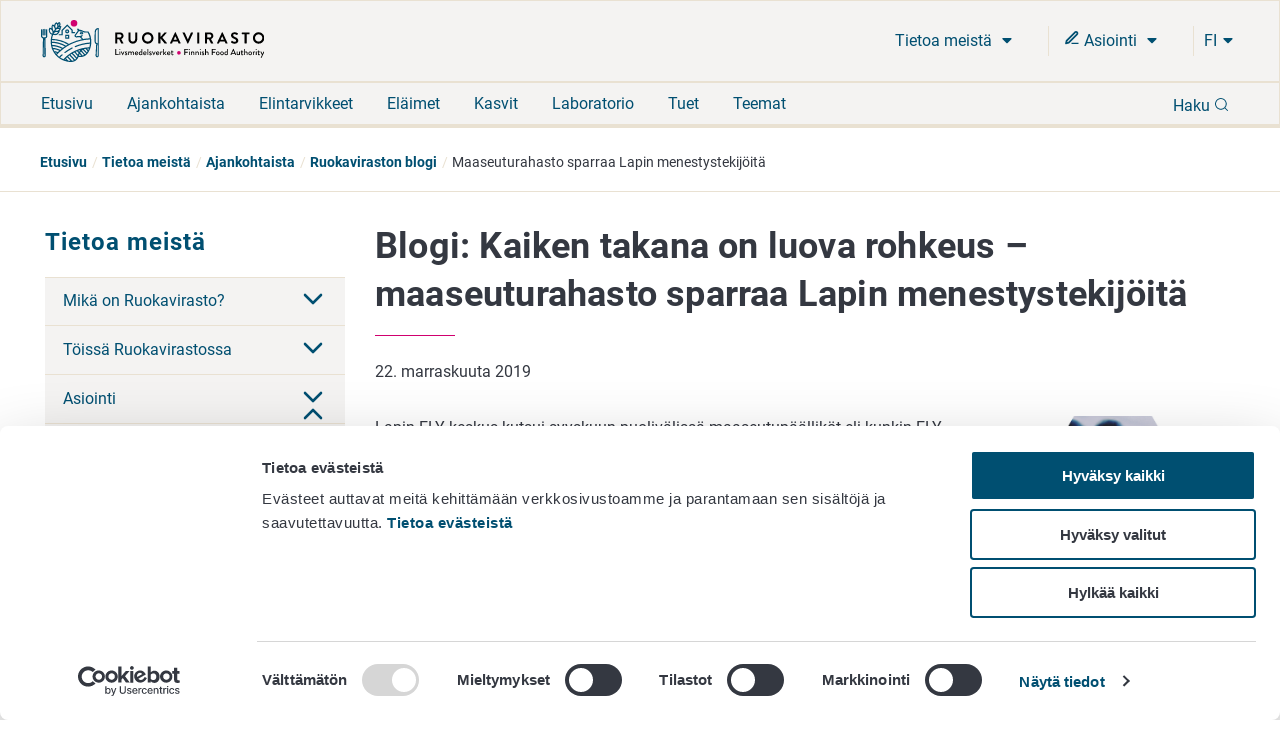

--- FILE ---
content_type: text/html; charset=utf-8
request_url: https://www.ruokavirasto.fi/tietoa-meista/ajankohtaista/ruokaviraston-blogi/blogitekstit/blogi-maaseuturahasto-sparraa-lapin-menestystekijoita/
body_size: 10784
content:


<!doctype html>
<html lang="fi">

<head>
    <meta charset="utf-8" />
    <meta http-equiv="X-UA-Compatible" content="IE=edge,chrome=1" />
    <meta http-equiv="Content-Language" content="fi" />
    <base href="/tietoa-meista/ajankohtaista/ruokaviraston-blogi/blogitekstit/blogi-maaseuturahasto-sparraa-lapin-menestystekijoita/" />
    <title>Maaseuturahasto sparraa Lapin menestystekij&#246;it&#228; - Ruokavirasto</title>
    
    <meta name="viewport" content="width=device-width, initial-scale=1" />
    <link rel="canonical" href="https://www.ruokavirasto.fi/tietoa-meista/ajankohtaista/ruokaviraston-blogi/blogitekstit/blogi-maaseuturahasto-sparraa-lapin-menestystekijoita/" />
    <meta name="pageid" content="25142" />

    <link rel="apple-touch-icon" sizes="180x180" href="/static/img/favicons/apple-touch-icon.png">
<link rel="icon" type="image/png" sizes="32x32" href="/static/img/favicons/favicon-32x32.png">
<link rel="icon" type="image/png" sizes="16x16" href="/static/img/favicons/favicon-16x16.png">
<link rel="manifest" href="/static/img/favicons/site.webmanifest">
<link rel="mask-icon" href="/static/img/favicons/safari-pinned-tab.svg" color="#5bbad5">
<meta name="msapplication-TileColor" content="#da532c">
<meta name="theme-color" content="#ffffff">
    
        <meta property="og:title" content="Maaseuturahasto sparraa Lapin menestystekij&#246;it&#228;"/>
    <meta property="og:type" content="article"/>
    <meta property="og:image" content="https://www.ruokavirasto.fi/globalassets/tietoa-meista/ajankohtaista/_syk6013.jpg"/>
    <meta property="og:url" content="https://www.ruokavirasto.fi/tietoa-meista/ajankohtaista/ruokaviraston-blogi/blogitekstit/blogi-maaseuturahasto-sparraa-lapin-menestystekijoita/"/>
    <meta property="og:site_name" content="Ruokavirasto"/>

     
<script type="text/javascript">
    window.jsErrors = [];
    window.onerror = function (errorMessage) { window.jsErrors[window.jsErrors.length] = errorMessage; };
</script>
    
     <!-- Cookiebot Script -->
     <script id="Cookiebot" src="https://consent.cookiebot.com/uc.js" data-cbid="dfd6ff8a-425a-4923-ac60-b7a59c4e8f6a" data-culture="fi" type="text/javascript" data-blockingmode="auto"></script> 
     <!-- End Cookiebot Script -->

        <script type="text/plain" data-cookieconsent="statistics">
        var appInsights = window.appInsights ||
            function(config) {
                function r(config) {
                    t[config] = function() {
                        var i = arguments;
                        t.queue.push(function() { t[config].apply(t, i) })
                    }
                }

                var t = { config: config }, u = document, e = window, o = 'script', s = u.createElement(o), i, f;
                for (s.src = config.url || '//az416426.vo.msecnd.net/scripts/a/ai.0.js', u.getElementsByTagName(o)[0]
                        .parentNode.appendChild(s), t.cookie = u.cookie, t
                        .queue = [], i = ['Event', 'Exception', 'Metric', 'PageView', 'Trace', 'Ajax'];
                    i.length;
                ) r('track' + i.pop());
                return r('setAuthenticatedUserContext'), r('clearAuthenticatedUserContext'), config
                    .disableExceptionTracking ||
                    (i = 'onerror', r('_' + i), f = e[i], e[i] = function(config, r, u, e, o) {
                        var s = f && f(config, r, u, e, o);
                        return s !== !0 && t['_' + i](config, r, u, e, o), s
                    }), t
            }({
                instrumentationKey: '956095d9-b016-4f2c-9745-aba69de7bad0'
            });

        window.appInsights = appInsights;
        appInsights.trackPageView();
    </script>

    
    
    <script defer src="https://eu2.snoobi.eu/?account=snt_12419 "></script>

    <link href=/dist/css/ruokavirasto.241197b7.css rel=stylesheet media=all><script src=/dist/js/ruokavirasto-vendor.54a3e275.js data-cookieconsent=ignore defer></script><script src=/dist/js/ruokavirasto.baf718e0.js data-cookieconsent=ignore defer></script>
    
</head>

<body class="newspage">
    <div id="rv-app" v-cloak>
        <header>
            
            <div style="display: none" aria-hidden="true">
                <svg width="0" height="0" style="position:absolute"><symbol viewBox="0 0 32 32" id="icon-alert" xmlns="http://www.w3.org/2000/svg"><path d="M30.86 25.68L16.52.56a1.13 1.13 0 00-2 0L.15 25.68a1.08 1.08 0 000 1.09 1.13 1.13 0 001 .55h28.73a1.13 1.13 0 001-.55 1.08 1.08 0 00-.02-1.09zm-13.58-1.54h-3.56v-3.22h3.56zm0-5.63h-3.56V8.85h3.56z" /></symbol><symbol viewBox="0 0 32 32" id="icon-blogger" xmlns="http://www.w3.org/2000/svg"><path d="M21.79 32a10.18 10.18 0 0010.15-10.09l.06-8.17-.09-.45-.27-.56-.46-.35c-.58-.46-3.57 0-4.37-.7-.57-.52-.66-1.46-.83-2.73a8 8 0 00-.91-3.44A11.18 11.18 0 0017.23 0h-7.09A10.15 10.15 0 000 10.11v11.8A10.15 10.15 0 0010.14 32zM10.27 8.26h5.62a1.93 1.93 0 110 3.86h-5.62a1.93 1.93 0 110-3.86zm-1.94 13.5a1.94 1.94 0 011.94-1.93H21.7a1.93 1.93 0 110 3.85H10.27a1.94 1.94 0 01-1.94-1.92z" /></symbol><symbol fill="none" viewBox="0 0 25 22" id="icon-briefcase" xmlns="http://www.w3.org/2000/svg"><path d="M17.1 21V3.222c0-.59-.242-1.154-.674-1.571A2.341 2.341 0 0014.8 1h-4.6c-.61 0-1.195.234-1.626.65A2.185 2.185 0 007.9 3.223V21M3.3 5.444h18.4c1.27 0 2.3.995 2.3 2.223v11.11C24 20.006 22.97 21 21.7 21H3.3C2.03 21 1 20.005 1 18.778V7.667c0-1.228 1.03-2.223 2.3-2.223z" stroke="currentColor" stroke-width="2" stroke-linecap="round" stroke-linejoin="round" /></symbol><symbol fill="none" viewBox="0 0 20 22" id="icon-calendar" xmlns="http://www.w3.org/2000/svg"><path d="M14 1v4M6 1v4M1 9h18M3 3h14a2 2 0 012 2v14a2 2 0 01-2 2H3a2 2 0 01-2-2V5a2 2 0 012-2z" stroke="currentColor" stroke-width="2" stroke-linecap="round" stroke-linejoin="round" /></symbol><symbol viewBox="0 0 9 15" id="icon-chevron" xmlns="http://www.w3.org/2000/svg"><path d="M8.427 7.5a.894.894 0 01-.266.64L2.12 14.182a.906.906 0 01-1.245-1.28L6.24 7.5.875 2.099A.906.906 0 012.083.818L8.125 6.86a.894.894 0 01.302.64z" stroke="currentColor" fill="currentColor" /></symbol><symbol fill="none" viewBox="0 0 24 24" id="icon-chevron-down" xmlns="http://www.w3.org/2000/svg"><path d="M6 9l6 6 6-6" stroke="currentColor" stroke-width="2" stroke-linecap="round" stroke-linejoin="round" /></symbol><symbol viewBox="0 0 32 32" id="icon-close" xmlns="http://www.w3.org/2000/svg"><path fill-rule="evenodd" d="M32 3.2L28.8 0 16 12.8 3.2 0 0 3.2 12.8 16 0 28.8 3.2 32 16 19.2 28.8 32l3.2-3.2L19.2 16 32 3.2z" /></symbol><symbol fill="none" viewBox="0 0 18 18" id="icon-eservices" xmlns="http://www.w3.org/2000/svg"><path d="M9 15h6.75" stroke="currentColor" stroke-width="1.5" stroke-linecap="round" stroke-linejoin="round" /><path d="M12.375 2.625a1.591 1.591 0 112.25 2.25L5.25 14.25l-3 .75.75-3 9.375-9.375z" stroke="currentColor" stroke-width="2" stroke-linecap="round" stroke-linejoin="round" /></symbol><symbol viewBox="0 0 32 32" id="icon-facebook" xmlns="http://www.w3.org/2000/svg"><path d="M19.2 0c-4.2.3-7.3 3.8-7 8v3.1H6.7v5.2h5.4V32h6V16.3h6.3v-5.2h-6.3V7.4c-.1-.9.5-1.7 1.3-1.9h5.1V0h-5.3z" /></symbol><symbol viewBox="0 0 32 32" id="icon-globe" xmlns="http://www.w3.org/2000/svg"><path d="M16 0a16 16 0 1016 16A16 16 0 0016 0zM3.07 16a12.77 12.77 0 01.32-2.85h2.88A18.37 18.37 0 006 16a17.37 17.37 0 00.23 2.81H3.39A12.77 12.77 0 013.07 16zm6 0a14.53 14.53 0 01.29-2.89h5.08v5.7H9.37A14.4 14.4 0 019.1 16zm8.46-11.15a14.66 14.66 0 014.08 5.23h-4.08zm-3.06 0v5.24h-4.09a14.72 14.72 0 014.09-5.25zm0 17.08v5.25a14.32 14.32 0 01-4.13-5.25zm3.06 5.24v-5.25h4.13a14.29 14.29 0 01-4.13 5.24zm0-8.31v-5.7h5.09A15.31 15.31 0 0122.9 16a15.22 15.22 0 01-.26 2.81zm8.2-5.7h2.88a12.85 12.85 0 010 5.7h-2.87A17.37 17.37 0 0026 16a18.37 18.37 0 00-.27-2.85zm1.76-3.07h-2.55a17.26 17.26 0 00-3.58-5.84 13 13 0 016.13 5.83zM10.64 4.24a17.26 17.26 0 00-3.58 5.84H4.51a13 13 0 016.13-5.84zM4.51 21.92h2.54a17.08 17.08 0 003.57 5.84 13 13 0 01-6.11-5.84zm16.87 5.84A17.08 17.08 0 0025 21.92h2.54a13 13 0 01-6.16 5.84z" /></symbol><symbol viewBox="0 0 32 25.6" id="icon-hamburger" xmlns="http://www.w3.org/2000/svg"><path d="M0 0h32v4.24H0zM0 10.64h32v4.31H0zM0 21.36h32v4.24H0z" /></symbol><symbol fill="none" viewBox="0 0 18 18" id="icon-info" xmlns="http://www.w3.org/2000/svg"><path d="M9 16.5a7.5 7.5 0 100-15 7.5 7.5 0 000 15zM9 12V9M9 6h.008" stroke="currentColor" stroke-width="2" stroke-linecap="round" stroke-linejoin="round" /></symbol><symbol viewBox="0 0 32 32" id="icon-instagram" xmlns="http://www.w3.org/2000/svg"><path d="M22 0H10A10 10 0 000 10v12a10 10 0 0010 10h12a10 10 0 0010-10V10A10 10 0 0022 0zm7 22a7 7 0 01-7 7H10a7 7 0 01-7-7V10a7 7 0 017-7h12a7 7 0 017 7z" /><path d="M16 8a8 8 0 108 8 8 8 0 00-8-8zm0 13a5 5 0 115-5 5 5 0 01-5 5z" /><circle cx="24.6" cy="7.4" r="1.07" /></symbol><symbol viewBox="0 0 32 32" id="icon-linkedin" xmlns="http://www.w3.org/2000/svg"><path d="M1.1 9.2h6.6v21.2H1.1zm30.6 21.1V17.9c0-6.2-3.2-9.1-7.6-9.1-2.6-.1-5 1.2-6.5 3.3h-.2l-.3-2.9h-5.7c.2 1.9.2 4.1.2 6.8v14.4h6.6V18.1c0-.6.1-1.1.2-1.6.5-1.5 1.8-2.5 3.4-2.5 2.4 0 3.3 1.8 3.3 4.6v11.7h6.6zM4.6 0C2.8-.1 1.3 1.3 1.2 3.2s1.3 3.3 3.2 3.4h.3c1.7-.1 3.1-1.4 3.2-3.2C7.8 1.6 6.4.1 4.6 0z" /></symbol><symbol viewBox="0 0 17 20" id="icon-location" xmlns="http://www.w3.org/2000/svg"><path d="M8.434 11.566a3.133 3.133 0 110-6.265 3.133 3.133 0 010 6.265M8.434 0A8.434 8.434 0 000 8.434C0 15.18 8.434 20 8.434 20s8.434-5.301 8.434-11.566A8.434 8.434 0 008.434 0" /></symbol><symbol viewBox="0 0 20 20" fill="none" id="icon-mail" xmlns="http://www.w3.org/2000/svg"><path d="M3.333 3.333h13.334c.916 0 1.666.75 1.666 1.667v10c0 .917-.75 1.667-1.666 1.667H3.332c-.917 0-1.667-.75-1.667-1.667V5c0-.917.75-1.667 1.667-1.667z" stroke="#343841" stroke-width="1.5" stroke-linecap="round" stroke-linejoin="round" /><path d="M18.333 5L10 10.833 1.667 5" stroke="#343841" stroke-width="1.5" stroke-linecap="round" stroke-linejoin="round" /></symbol><symbol fill="none" viewBox="0 0 22 22" id="icon-mobile-close" xmlns="http://www.w3.org/2000/svg"><path d="M15 7l-8 8m0-8l8 8m6-4c0 5.523-4.477 10-10 10S1 16.523 1 11 5.477 1 11 1s10 4.477 10 10z" stroke="currentColor" stroke-width="2" stroke-linecap="round" stroke-linejoin="round" /></symbol><symbol fill="none" viewBox="0 0 23 23" id="icon-pen-paper" xmlns="http://www.w3.org/2000/svg"><path d="M10 3.121H3a2 2 0 00-2 2v14a2 2 0 002 2h14a2 2 0 002-2v-7m-1.5-10.5a2.121 2.121 0 113 3l-9.5 9.5-4 1 1-4 9.5-9.5z" stroke="currentColor" stroke-width="2" stroke-linecap="round" stroke-linejoin="round" /></symbol><symbol viewBox="0 0 20 20" fill="none" id="icon-phone" xmlns="http://www.w3.org/2000/svg"><path d="M18.333 14.1v2.5a1.667 1.667 0 01-1.816 1.667 16.49 16.49 0 01-7.192-2.559 16.25 16.25 0 01-5-5 16.492 16.492 0 01-2.558-7.225 1.666 1.666 0 011.658-1.816h2.5A1.667 1.667 0 017.592 3.1c.105.8.3 1.586.583 2.342A1.667 1.667 0 017.8 7.2L6.742 8.258a13.333 13.333 0 005 5L12.8 12.2a1.665 1.665 0 011.758-.375 10.7 10.7 0 002.342.583 1.666 1.666 0 011.433 1.692z" stroke="#343841" stroke-width="1.5" stroke-linecap="round" stroke-linejoin="round" /></symbol><symbol viewBox="0 0 32 32" id="icon-search" xmlns="http://www.w3.org/2000/svg"><path d="M25.46 23.77a14.34 14.34 0 10-1.68 1.69L30 31.65A1.19 1.19 0 0031.65 30zM5.92 23a12.05 12.05 0 1117 0 12 12 0 01-17 0z" /></symbol><symbol viewBox="0 0 10 6" id="icon-triangle" xmlns="http://www.w3.org/2000/svg"><path d="M.969 0C.406 0 .125.688.53 1.094l4 4c.25.25.657.25.907 0l4-4C9.844.687 9.562 0 9 0H.969z" /></symbol><symbol fill="none" viewBox="0 0 1200 1227" id="icon-twitter" xmlns="http://www.w3.org/2000/svg"><path d="M714.163 519.284L1160.89 0h-105.86L667.137 450.887 357.328 0H0l468.492 681.821L0 1226.37h105.866l409.625-476.152 327.181 476.152H1200L714.137 519.284h.026zM569.165 687.828l-47.468-67.894-377.686-540.24h162.604l304.797 435.991 47.468 67.894 396.2 566.721H892.476L569.165 687.854v-.026z" fill="#fff" /></symbol><symbol viewBox="0 0 32 22" id="icon-youtube" xmlns="http://www.w3.org/2000/svg"><path d="M30.64 2.12C29.77.58 28.83.29 26.91.18S20.18 0 16 0 7 0 5.09.18 2.23.57 1.35 2.12 0 6.32 0 11c0 4.66.46 7.33 1.35 8.86s1.82 1.82 3.74 1.95S11.82 22 16 22s9-.07 10.91-.18 2.86-.41 3.73-1.95S32 15.67 32 11c0-4.68-.46-7.34-1.36-8.88zM12 17V5l10 6z" /></symbol></svg>
            </div>
            
            
<accessibility-shortcuts 
    :localizations="{&quot;Shortcuts&quot;:&quot;Pikalinkit&quot;,&quot;MoveToContent&quot;:&quot;Siirry suoraan sis&#228;lt&#246;&#246;n&quot;,&quot;MoveToSearch&quot;:&quot;Siirry koko sivuston hakuun&quot;}">
</accessibility-shortcuts>



            
            

<main-header 
    :top-bar="{&quot;logo&quot;:{&quot;url&quot;:&quot;/static/img/logos/rv-logo-horizontal-blue-fi.svg&quot;,&quot;mobileUrl&quot;:&quot;/static/img/logos/rv-logo-mobile.svg&quot;,&quot;alt&quot;:&quot;logo - Ruokavirasto&quot;,&quot;homePageUrl&quot;:&quot;https://www.ruokavirasto.fi/en/&quot;},&quot;languageMenu&quot;:{&quot;languages&quot;:[{&quot;LanguageId&quot;:&quot;fi&quot;,&quot;Name&quot;:&quot;Suomeksi&quot;,&quot;Url&quot;:&quot;/tietoa-meista/ajankohtaista/ruokaviraston-blogi/blogitekstit/blogi-maaseuturahasto-sparraa-lapin-menestystekijoita/&quot;},{&quot;LanguageId&quot;:&quot;sv&quot;,&quot;Name&quot;:&quot;P&#229; svenska&quot;,&quot;Url&quot;:&quot;/sv/&quot;},{&quot;LanguageId&quot;:&quot;en&quot;,&quot;Name&quot;:&quot;In English&quot;,&quot;Url&quot;:&quot;/en/&quot;}],&quot;ariaLabel&quot;:&quot;Kielinavigaatio&quot;}}" 
    :current-page-id="25142"
    :search="{&quot;searchSuggestionsApiUrl&quot;:&quot;/api/search/suggestions&quot;,&quot;searchPageUrl&quot;:&quot;/haku/&quot;,&quot;localizations&quot;:{&quot;Language&quot;:&quot;fi&quot;,&quot;Search&quot;:&quot;Haku&quot;,&quot;DoSearch&quot;:&quot;Hae&quot;,&quot;Close&quot;:&quot;Sulje&quot;,&quot;EnterSearchWord&quot;:&quot;Kirjoita hakusana&quot;,&quot;InitSearch&quot;:&quot;Tee haku&quot;,&quot;ShowMoreResults&quot;:&quot;N&#228;yt&#228; lis&#228;&#228; tuloksia&quot;,&quot;AutoCompleteResults&quot;:&quot;Ennakoivan haun tulokset&quot;},&quot;count&quot;:8,&quot;minChars&quot;:2}" 
    :localizations="{&quot;language&quot;:&quot;fi&quot;,&quot;showMore&quot;:&quot;N&#228;yt&#228; lis&#228;&#228;&quot;,&quot;frontPage&quot;:&quot;Etusivu&quot;,&quot;close&quot;:&quot;Sulje&quot;,&quot;subMenu&quot;:&quot;Ala-valikko&quot;,&quot;expandChildren&quot;:&quot;Laajenna alasivulista&quot;,&quot;back&quot;:&quot;Takaisin&quot;}">
</main-header>


            
            


<div class="breadcrumb ">
    <div class="content">
        <ul class="breadcrumb__list">
                    <li class="breadcrumb__item">
                        <a class="breadcrumb__link" href="/">Etusivu</a>
                    </li>
                    <li class="breadcrumb__item">
                        <a class="breadcrumb__link" href="/tietoa-meista/">Tietoa meist&#228;</a>
                    </li>
                    <li class="breadcrumb__item">
                        <a class="breadcrumb__link" href="/tietoa-meista/ajankohtaista/">Ajankohtaista</a>
                    </li>
                    <li class="breadcrumb__item">
                        <a class="breadcrumb__link" href="/tietoa-meista/ajankohtaista/ruokaviraston-blogi/">Ruokaviraston blogi</a>
                    </li>
                    <li class="breadcrumb__item">Maaseuturahasto sparraa Lapin menestystekij&#246;it&#228;</li>
        </ul>
    </div>
</div>        </header>

        <div :class="{wrapper: true}">
            <div :class="{'main-area-wrapper': true}">


    <side-nav aria-label="Sivunavigaatio" :localizations="{&quot;expand&quot;:&quot;Laajenna alasivulista&quot;,&quot;collapse&quot;:&quot;Minimoi alasivulista&quot;}" :trail="[{&quot;Name&quot;:&quot;Etusivu&quot;,&quot;Url&quot;:&quot;/&quot;,&quot;ContentId&quot;:0,&quot;TargetFrame&quot;:&quot;_self&quot;,&quot;Rel&quot;:null,&quot;Selected&quot;:false},{&quot;Name&quot;:&quot;Tietoa meist&#228;&quot;,&quot;Url&quot;:&quot;/tietoa-meista/&quot;,&quot;ContentId&quot;:0,&quot;TargetFrame&quot;:&quot;_self&quot;,&quot;Rel&quot;:null,&quot;Selected&quot;:false},{&quot;Name&quot;:&quot;Ajankohtaista&quot;,&quot;Url&quot;:&quot;/tietoa-meista/ajankohtaista/&quot;,&quot;ContentId&quot;:0,&quot;TargetFrame&quot;:&quot;_self&quot;,&quot;Rel&quot;:null,&quot;Selected&quot;:false},{&quot;Name&quot;:&quot;Ruokaviraston blogi&quot;,&quot;Url&quot;:&quot;/tietoa-meista/ajankohtaista/ruokaviraston-blogi/&quot;,&quot;ContentId&quot;:0,&quot;TargetFrame&quot;:&quot;_self&quot;,&quot;Rel&quot;:null,&quot;Selected&quot;:false},{&quot;Name&quot;:&quot;Maaseuturahasto sparraa Lapin menestystekij&#246;it&#228;&quot;,&quot;Url&quot;:&quot;/tietoa-meista/ajankohtaista/ruokaviraston-blogi/blogitekstit/blogi-maaseuturahasto-sparraa-lapin-menestystekijoita/&quot;,&quot;ContentId&quot;:0,&quot;TargetFrame&quot;:&quot;_self&quot;,&quot;Rel&quot;:null,&quot;Selected&quot;:true}]" :trail-ids="[7,214,14091,20205,25142]" path="/tietoa-meista/"></side-nav>
                

<main class="content-main" id="content-main">
    <div class="row">
        <div class="col-xs-12">
            
            
            
                <div class="main-title">
                    <h1>Blogi: Kaiken takana on luova rohkeus – maaseuturahasto sparraa Lapin menestystekij&#246;it&#228;</h1>
                </div>
            <p class="date">22. marraskuuta 2019</p>
        </div>
    </div>
    <div class="row">
        <div class="col-xs-12 col-lg-9">
            <article>
                
                

<p>Lapin ELY-keskus kutsui syyskuun puoliv&auml;liss&auml; maaseutup&auml;&auml;llik&ouml;t eli kunkin ELY-keskusalueen johtavat maaseutuvirkahenkil&ouml;t tervetulleiksi Suomen suurimpaan kuntaan Inariin. Mukaan mahtuivat my&ouml;s edustajat maa- ja mets&auml;talousministeri&ouml;n ruokaosastolta sek&auml; meilt&auml; Ruokavirastosta. Kerran vuodessa j&auml;rjestett&auml;v&auml; tilaisuus on maaseutup&auml;&auml;llik&ouml;iden monivuotinen perinne, joka kokoaa yhteen kollegat ymp&auml;ri maata tutustumaan jonkin tietyn ELY-keskusalueen maaseutuun ja sen ominaispiirteisiin. Kaksip&auml;iv&auml;inen tilaisuus rakentuu perinteisesti seminaarip&auml;iv&auml;n ja retkip&auml;iv&auml;n ymp&auml;rille. Retkip&auml;ivien parhainta antia on tutustuminen yrityksiin, jotka ovat saaneet toiminnalleen elint&auml;rke&auml;n rahoituksen maaseuturahastosta Manner-Suomen maaseudun kehitt&auml;misohjelman kautta.</p>
<p><img src="/globalassets/tietoa-meista/ajankohtaista/maaseutupaallikot-lapissa-2019.jpg" loading="lazy" alt="ELY-keskusten maaseutup&auml;&auml;llik&ouml;t ryhm&auml;kuvassa saamelaismuseo Siidan edess&auml; Lapissa" width="1473" height="716" /><br />Retkikunta saamelaismuseo Siidan edess&auml;.</p>
<h2>Lappi &ndash; monien mahdollisuuksien maakunta</h2>
<p>Lapin elinkeinoel&auml;m&auml;n perustan muodostavat metalliteollisuus, mets&auml;, matkailu, kaivokset, maa- ja porotalous sek&auml; luonnonvara-ala. Yritysten talous on Lapissa vakaalla pohjalla ja yleinen ty&ouml;llisyystilanne on kohentunut. Uusia ty&ouml;paikkoja syntyy vauhdilla sek&auml; pieniin ett&auml; keskisuuriin yrityksiin. Lapin elinkeinoel&auml;m&auml;n haasteena onkin ty&ouml;voiman saatavuus. Yh&auml; useamman soisi siis kuulevan Lapin kutsun. Lappi ei ole varsinainen maitomaakunta, mutta lypset&auml;&auml;n lehmi&auml; pohjoisessakin. Lapin vuosittainen maidontuotanto on asettunut 90 miljoonaan litran tuntumaan. Lapin maataloutta pohtiessa on my&ouml;s hyv&auml; muistaa, ett&auml; EU:n pohjoisimmat maatilat sijaitsevat Utsjoella &ndash; tietenkin.</p>
<h2>Poro eli boazu on pohjoisen ihme</h2>
<p>Opimme retkell&auml;mme paljon uutta porotaloudesta. Suomessa on t&auml;ll&auml; hetkell&auml; 4 400 poronomistajaa, jotka toimivat 54 paliskunnassa. Kuulemamme mukaan porotaloudella menee mukavasti. Poronlihan kilohinta on 10 euroa, kun se muutama vuosi sitten oli puolet v&auml;hemm&auml;n. My&ouml;s porotalouden tulevaisuus on turvattu &ndash; nuorten ja erityisesti tytt&ouml;jen osuus poronomistajista kasvaa vauhdilla.</p>
<p>Ruokavirasto on Lapin ELY-keskuksen ohella t&auml;rke&auml; porotalouden kumppani. Olemme s&auml;hk&ouml;ist&auml;m&auml;ss&auml; porotalouden el&auml;inkohtaisen tuen hakua ja hakemusk&auml;sittely&auml;. Toimeenpanemme Ruokaviraston maaseutulinjalla lis&auml;ksi kolttalain mukaisia tukia sek&auml; poro- ja luontaiselinkeinojen tukia kuten my&ouml;s petovahinkokorvauksia. Ruokaviraston elintarvikeketjulinja on keskeisess&auml; roolissa hirviel&auml;inten n&auml;ivetystaudin (CWD) ehk&auml;isyss&auml;.</p>
<h2>Kaiken takana on luova rohkeus &ndash; ja maassa pitk&auml; p&auml;tk&auml; piuhaa</h2>
<p>Lappi on t&auml;ynn&auml; hienoja menestystarinoita. J&auml;lleen kerran saimme todeta, ett&auml; yritt&auml;jyys vaatii ihan omanlaistaan luonnetta. On uskallettava ottaa riskej&auml; ja tehd&auml; hyppyj&auml; uuteen ja tuntemattomaan. Ilman itseluottamusta ja &auml;&auml;rimmilleen viety&auml; motivaatiota t&auml;llaisia yritt&auml;j&auml;tarinoita tuskin koskaan olisi syntynyt. Sanotaan, ett&auml; ihminen oppii sen mink&auml; haluaa. T&auml;h&auml;n on helppo uskoa &ndash; ainakin Lapissa.</p>
<p>Moni uusi yritys olisi j&auml;&auml;nyt syntym&auml;tt&auml; ilman toimivia tietoliikenneyhteyksi&auml;. Laajakaistahankkeilla onkin ollut erityisen suuri merkitys Lapin elinvoimalle. Lapin laajakaistat ovat saaneet my&ouml;s kansainv&auml;list&auml; tunnustusta ja huomiota. <a title="Kuitua pohjoiseen -hanke" href="https://www.maaseutu.fi/laajakaistainfo/miten-sain-valokuidun/kuituverkko-varmistaa-sujuvan-huvin-ja-hyodyn/" target="_top">Kuitua pohjoiseen -hanke</a> palkittiin Euroopan parhaana hankkeena elinvoiman kehitt&auml;misen kategoriassa Rural Inspiration Awards -kilpailussa kev&auml;&auml;ll&auml; 2019. T&auml;m&auml;kin hanke on rahoitettu maaseuturahastosta.</p>
<h2>Kiitos ELY-keskus ja kumppanit!</h2>
<p>Is&auml;nt&auml;v&auml;kemme Lapin ELY-keskuksesta sai paikallisilta yritt&auml;jilt&auml; kiitosta. Maaseuturahaston rahoitus on ollut monen yrityksen alkutaipaleella ratkaisevassa roolissa. Yhteisty&ouml; yritt&auml;jien ja ELY-keskuksen v&auml;lill&auml; on toiminut mainiosti. N&auml;in voi olla my&ouml;s tulevaisuudessa, jos ELY-keskusten resurssit maa- ja elintarviketalouden sek&auml; maaseudun kehitt&auml;misen teht&auml;viss&auml; turvataan tulevina vuosina.</p>
<p>Kiitosta saivat my&ouml;s ProAgria Lappi ry:n yritysasiantuntijat, jotka ovat asiantuntemuksellaan pystyneet valmentamaan yritt&auml;ji&auml; eteenp&auml;in. My&ouml;s Leader-ryhmill&auml; on alueen elinkeinojen kehitt&auml;misess&auml; ja maaseudun elinvoimaisuuden lis&auml;&auml;misess&auml; oma t&auml;rke&auml; teht&auml;v&auml;ns&auml;, jossa yhteis&ouml;l&auml;ht&ouml;inen paikallinen kehitt&auml;minen on kaiken keski&ouml;ss&auml;.</p>
<p>Suomineidon niemi&auml;, notkoja ja saarelmia sek&auml; niiden elinkeinoja kehitet&auml;&auml;n verkostoissa yhdess&auml; tekem&auml;ll&auml; &ndash; kauan el&auml;k&ouml;&ouml;n suomalainen maaseutu ja sen tuhannet ihmeet!</p>
<p><a title="Maaseutu.fi" href="http://www.maaseutu.fi" target="_top">Lue lis&auml;&auml; Manner-Suomen maaseudun kehitt&auml;misohjelman rahoituskohteista.</a></p>
<p><strong><img src="/globalassets/tietoa-meista/ajankohtaista/merja-uusi-laurila.png" loading="lazy" alt="Merja Uusi-Laurila" width="200" height="200" /></strong><strong>Merja Uusi-Laurila</strong><br />aluekehitt&auml;misen johtava asiantuntija<br />maaseudun kehitt&auml;misosasto</p>
                
                
            </article>
        </div>
        <aside class="col-xs-12 col-lg-3">
            
            <div><div class="block contentblock  "><div class="content-block">
    

<p><img src="/globalassets/tietoa-meista/ajankohtaista/blogin-oikean-palstan-kuva.png" loading="lazy" alt="L&auml;hikuvat mustikoista, viljapellosta ja vadelmista." width="942" height="2000" /></p>

</div></div></div>
            
            

        </aside>
    </div>
</main>

                <div class="clear"></div>
            </div>
            <div class="clear"></div>
        </div>
        <footer>
            <div class="footer">
    <div class="row">
        <div class="col-xs-12">
            <h2 class="footer__title">Ruokavirasto</h2>
        </div>
    </div>
    <div class="row">
        <div class="col-xs-12 col-sm-6 col-md-3">
            <div><div class="block contentblock  "><div class="content-block">
    

<p>PL 100<br />00027 RUOKAVIRASTO</p>
<p style="margin: 0px 0px 0px 0px;"><a href="/tietoa-meista/yhteystiedot/">Yhteystiedot</a><br /><a title="Palaute" href="/tietoa-meista/asiointi/palaute-tai-yhteydenotto/">Palaute</a><br /><a title="Tietosuojailmoitus" href="/tietoa-meista/asiointi/tietosuoja/">Tietosuojailmoitus</a><br /><a href="/tietoa-meista/asiointi/tietoa-sivustosta/saavutettavuusseloste/" target="_top">Saavutettavuusseloste</a><br /><a title="Tietoa sivustosta" href="/tietoa-meista/asiointi/tietoa-sivustosta/">Tietoa sivustosta</a></p>
<div >
<a href="javascript: Cookiebot.renew()">Evästeasetukset</a>
</div>

</div></div></div>
            
        </div>
        <div class="col-xs-12 col-sm-6 col-md-3">
            <div><div class="block contentblock  "><div class="content-block">
    

<p>&nbsp;</p>
<p><br />Vaihde 029 530 0400<br /><br /></p>

</div></div></div>
        </div>
        <div class="col-xs-12 col-sm-6  col-md-3">
            
        </div>
        <div class="col-xs-12 col-sm-6 col-md-3">
            <div class="social-media-links">
    <ul>
        
            <li><a class="social-media-links__link" href="https://www.facebook.com/ruokavirasto" target="_blank" rel="noopener" aria-label="Seuraa meit&#228; Facebookissa - Linkki avautuu uudessa ikkunassa"><svg class='icon facebook' aria-hidden='true' role='presentation' focusable='false'><use xlink:href='#icon-facebook'></use></svg></a></li>
                            <li><a class="social-media-links__link" href="https://youtube.com/channel/UCDS1cWm5tlmC8YsWk2v93fA" target="_blank" rel="noopener" aria-label="Seuraa meit&#228; Youtubessa - Linkki avautuu uudessa ikkunassa"><svg class='icon youtube' aria-hidden='true' role='presentation' focusable='false'><use xlink:href='#icon-youtube'></use></svg></a></li>
                    <li><a class="social-media-links__link" href="https://linkedin.com/company/finnish-food-authority" target="_blank" rel="noopener" aria-label="Seuraa meit&#228; Linkediniss&#228; - Linkki avautuu uudessa ikkunassa"><svg class='icon linkedin' aria-hidden='true' role='presentation' focusable='false'><use xlink:href='#icon-linkedin'></use></svg></a></li>
                    <li><a class="social-media-links__link" href="https://instagram.com/ruokavirasto/" target="_blank" rel="noopener" aria-label="Seuraa meit&#228; Instagramissa - Linkki avautuu uudessa ikkunassa"><svg class='icon instagram' aria-hidden='true' role='presentation' focusable='false'><use xlink:href='#icon-instagram'></use></svg></a></li>
            </ul>
</div>

            
        </div>
    </div>
</div>
            
            
<back-to-top 
    :localizations="{&quot;BackToTop&quot;:&quot;Takaisin yl&#246;s&quot;}">
</back-to-top >


        </footer>

    </div>
    
    
    
    
<script type="application/javascript">
    window.onload = function () {
        if (location.hash && navigator.userAgent.indexOf("Firefox") != -1) {
            var elId = location.hash.replace('#', '');
            var scrollToEl = document.getElementById(elId);
            scrollToEl.scrollIntoView(true);
        }
    }
</script>
</body>

</html>

--- FILE ---
content_type: application/x-javascript
request_url: https://www.ruokavirasto.fi/dist/js/ruokavirasto-vendor.54a3e275.js
body_size: 159669
content:
(window["webpackJsonp"]=window["webpackJsonp"]||[]).push([["ruokavirasto-vendor"],{"00b4":function(t,e,n){"use strict";n("ac1f");var r=n("23e7"),o=n("c65b"),i=n("e330"),a=n("1626"),u=n("861d"),c=function(){var t=!1,e=/[ac]/;return e.exec=function(){return t=!0,/./.exec.apply(this,arguments)},!0===e.test("abc")&&t}(),s=TypeError,f=i(/./.test);r({target:"RegExp",proto:!0,forced:!c},{test:function(t){var e=this.exec;if(!a(e))return f(this,t);var n=o(e,this,t);if(null!==n&&!u(n))throw new s("RegExp exec method returned something other than an Object or null");return!!n}})},"00ee":function(t,e,n){var r=n("b622"),o=r("toStringTag"),i={};i[o]="z",t.exports="[object z]"===String(i)},"00fd":function(t,e,n){var r=n("9e69"),o=Object.prototype,i=o.hasOwnProperty,a=o.toString,u=r?r.toStringTag:void 0;function c(t){var e=i.call(t,u),n=t[u];try{t[u]=void 0;var r=!0}catch(c){}var o=a.call(t);return r&&(e?t[u]=n:delete t[u]),o}t.exports=c},"01b4":function(t,e){var n=function(){this.head=null,this.tail=null};n.prototype={add:function(t){var e={item:t,next:null};this.head?this.tail.next=e:this.head=e,this.tail=e},get:function(){var t=this.head;if(t)return this.head=t.next,this.tail===t&&(this.tail=null),t.item}},t.exports=n},"0366":function(t,e,n){var r=n("e330"),o=n("59ed"),i=n("40d5"),a=r(r.bind);t.exports=function(t,e){return o(t),void 0===e?t:i?a(t,e):function(){return t.apply(e,arguments)}}},"03dd":function(t,e,n){var r=n("eac5"),o=n("57a5"),i=Object.prototype,a=i.hasOwnProperty;function u(t){if(!r(t))return o(t);var e=[];for(var n in Object(t))a.call(t,n)&&"constructor"!=n&&e.push(n);return e}t.exports=u},"057f":function(t,e,n){var r=n("c6b6"),o=n("fc6a"),i=n("241c").f,a=n("4dae"),u="object"==typeof window&&window&&Object.getOwnPropertyNames?Object.getOwnPropertyNames(window):[],c=function(t){try{return i(t)}catch(e){return a(u)}};t.exports.f=function(t){return u&&"Window"==r(t)?c(t):i(o(t))}},"06c5":function(t,e,n){"use strict";n.d(e,"a",(function(){return o}));n("fb6a"),n("d3b7"),n("b0c0"),n("a630"),n("3ca3"),n("ac1f"),n("00b4");var r=n("6b75");function o(t,e){if(t){if("string"===typeof t)return Object(r["a"])(t,e);var n=Object.prototype.toString.call(t).slice(8,-1);return"Object"===n&&t.constructor&&(n=t.constructor.name),"Map"===n||"Set"===n?Array.from(t):"Arguments"===n||/^(?:Ui|I)nt(?:8|16|32)(?:Clamped)?Array$/.test(n)?Object(r["a"])(t,e):void 0}}},"06cf":function(t,e,n){var r=n("83ab"),o=n("c65b"),i=n("d1e7"),a=n("5c6c"),u=n("fc6a"),c=n("a04b"),s=n("1a2d"),f=n("0cfb"),l=Object.getOwnPropertyDescriptor;e.f=r?l:function(t,e){if(t=u(t),e=c(e),f)try{return l(t,e)}catch(n){}if(s(t,e))return a(!o(i.f,t,e),t[e])}},"07c7":function(t,e){function n(){return!1}t.exports=n},"07fa":function(t,e,n){var r=n("50c4");t.exports=function(t){return r(t.length)}},"087d":function(t,e){function n(t,e){var n=-1,r=e.length,o=t.length;while(++n<r)t[o+n]=e[n];return t}t.exports=n},"08cc":function(t,e,n){var r=n("1a8c");function o(t){return t===t&&!r(t)}t.exports=o},"0a06":function(t,e,n){"use strict";var r=n("c532"),o=n("30b5"),i=n("f6b4"),a=n("5270"),u=n("4a7b"),c=n("83b9"),s=n("848b"),f=s.validators;function l(t){this.defaults=t,this.interceptors={request:new i,response:new i}}l.prototype.request=function(t,e){"string"===typeof t?(e=e||{},e.url=t):e=t||{},e=u(this.defaults,e),e.method?e.method=e.method.toLowerCase():this.defaults.method?e.method=this.defaults.method.toLowerCase():e.method="get";var n=e.transitional;void 0!==n&&s.assertOptions(n,{silentJSONParsing:f.transitional(f.boolean),forcedJSONParsing:f.transitional(f.boolean),clarifyTimeoutError:f.transitional(f.boolean)},!1);var r=[],o=!0;this.interceptors.request.forEach((function(t){"function"===typeof t.runWhen&&!1===t.runWhen(e)||(o=o&&t.synchronous,r.unshift(t.fulfilled,t.rejected))}));var i,c=[];if(this.interceptors.response.forEach((function(t){c.push(t.fulfilled,t.rejected)})),!o){var l=[a,void 0];Array.prototype.unshift.apply(l,r),l=l.concat(c),i=Promise.resolve(e);while(l.length)i=i.then(l.shift(),l.shift());return i}var p=e;while(r.length){var h=r.shift(),d=r.shift();try{p=h(p)}catch(v){d(v);break}}try{i=a(p)}catch(v){return Promise.reject(v)}while(c.length)i=i.then(c.shift(),c.shift());return i},l.prototype.getUri=function(t){t=u(this.defaults,t);var e=c(t.baseURL,t.url);return o(e,t.params,t.paramsSerializer)},r.forEach(["delete","get","head","options"],(function(t){l.prototype[t]=function(e,n){return this.request(u(n||{},{method:t,url:e,data:(n||{}).data}))}})),r.forEach(["post","put","patch"],(function(t){function e(e){return function(n,r,o){return this.request(u(o||{},{method:t,headers:e?{"Content-Type":"multipart/form-data"}:{},url:n,data:r}))}}l.prototype[t]=e(),l.prototype[t+"Form"]=e(!0)})),t.exports=l},"0b07":function(t,e,n){var r=n("34ac"),o=n("3698");function i(t,e){var n=o(t,e);return r(n)?n:void 0}t.exports=i},"0b42":function(t,e,n){var r=n("e8b5"),o=n("68ee"),i=n("861d"),a=n("b622"),u=a("species"),c=Array;t.exports=function(t){var e;return r(t)&&(e=t.constructor,o(e)&&(e===c||r(e.prototype))?e=void 0:i(e)&&(e=e[u],null===e&&(e=void 0))),void 0===e?c:e}},"0c47":function(t,e,n){var r=n("da84"),o=n("d44e");o(r.JSON,"JSON",!0)},"0cb2":function(t,e,n){var r=n("e330"),o=n("7b0b"),i=Math.floor,a=r("".charAt),u=r("".replace),c=r("".slice),s=/\$([$&'`]|\d{1,2}|<[^>]*>)/g,f=/\$([$&'`]|\d{1,2})/g;t.exports=function(t,e,n,r,l,p){var h=n+t.length,d=r.length,v=f;return void 0!==l&&(l=o(l),v=s),u(p,v,(function(o,u){var s;switch(a(u,0)){case"$":return"$";case"&":return t;case"`":return c(e,0,n);case"'":return c(e,h);case"<":s=l[c(u,1,-1)];break;default:var f=+u;if(0===f)return o;if(f>d){var p=i(f/10);return 0===p?o:p<=d?void 0===r[p-1]?a(u,1):r[p-1]+a(u,1):o}s=r[f-1]}return void 0===s?"":s}))}},"0cfb":function(t,e,n){var r=n("83ab"),o=n("d039"),i=n("cc12");t.exports=!r&&!o((function(){return 7!=Object.defineProperty(i("div"),"a",{get:function(){return 7}}).a}))},"0d24":function(t,e,n){(function(t){var r=n("2b3e"),o=n("07c7"),i=e&&!e.nodeType&&e,a=i&&"object"==typeof t&&t&&!t.nodeType&&t,u=a&&a.exports===i,c=u?r.Buffer:void 0,s=c?c.isBuffer:void 0,f=s||o;t.exports=f}).call(this,n("62e4")(t))},"0d51":function(t,e){var n=String;t.exports=function(t){try{return n(t)}catch(e){return"Object"}}},"0df6":function(t,e,n){"use strict";t.exports=function(t){return function(e){return t.apply(null,e)}}},"107c":function(t,e,n){var r=n("d039"),o=n("da84"),i=o.RegExp;t.exports=r((function(){var t=i("(?<a>b)","g");return"b"!==t.exec("b").groups.a||"bc"!=="b".replace(t,"$<a>c")}))},1290:function(t,e){function n(t){var e=typeof t;return"string"==e||"number"==e||"symbol"==e||"boolean"==e?"__proto__"!==t:null===t}t.exports=n},"129f":function(t,e){t.exports=Object.is||function(t,e){return t===e?0!==t||1/t===1/e:t!=t&&e!=e}},1310:function(t,e){function n(t){return null!=t&&"object"==typeof t}t.exports=n},"131a":function(t,e,n){var r=n("23e7"),o=n("d2bb");r({target:"Object",stat:!0},{setPrototypeOf:o})},1368:function(t,e,n){(function(e,n){
/*!
 * @overview es6-promise - a tiny implementation of Promises/A+.
 * @copyright Copyright (c) 2014 Yehuda Katz, Tom Dale, Stefan Penner and contributors (Conversion to ES6 API by Jake Archibald)
 * @license   Licensed under MIT license
 *            See https://raw.githubusercontent.com/stefanpenner/es6-promise/master/LICENSE
 * @version   v4.2.8+1e68dce6
 */
(function(e,n){t.exports=n()})(0,(function(){"use strict";function t(t){var e=typeof t;return null!==t&&("object"===e||"function"===e)}function r(t){return"function"===typeof t}var o=void 0;o=Array.isArray?Array.isArray:function(t){return"[object Array]"===Object.prototype.toString.call(t)};var i=o,a=0,u=void 0,c=void 0,s=function(t,e){x[a]=t,x[a+1]=e,a+=2,2===a&&(c?c(A):E())};function f(t){c=t}function l(t){s=t}var p="undefined"!==typeof window?window:void 0,h=p||{},d=h.MutationObserver||h.WebKitMutationObserver,v="undefined"===typeof self&&"undefined"!==typeof e&&"[object process]"==={}.toString.call(e),y="undefined"!==typeof Uint8ClampedArray&&"undefined"!==typeof importScripts&&"undefined"!==typeof MessageChannel;function g(){return function(){return e.nextTick(A)}}function m(){return"undefined"!==typeof u?function(){u(A)}:w()}function b(){var t=0,e=new d(A),n=document.createTextNode("");return e.observe(n,{characterData:!0}),function(){n.data=t=++t%2}}function _(){var t=new MessageChannel;return t.port1.onmessage=A,function(){return t.port2.postMessage(0)}}function w(){var t=setTimeout;return function(){return t(A,1)}}var x=new Array(1e3);function A(){for(var t=0;t<a;t+=2){var e=x[t],n=x[t+1];e(n),x[t]=void 0,x[t+1]=void 0}a=0}function O(){try{var t=Function("return this")().require("vertx");return u=t.runOnLoop||t.runOnContext,m()}catch(e){return w()}}var E=void 0;function S(t,e){var n=this,r=new this.constructor(C);void 0===r[k]&&J(r);var o=n._state;if(o){var i=arguments[o-1];s((function(){return V(o,r,i,n._result)}))}else q(n,r,t,e);return r}function j(t){var e=this;if(t&&"object"===typeof t&&t.constructor===e)return t;var n=new e(C);return D(n,t),n}E=v?g():d?b():y?_():void 0===p?O():w();var k=Math.random().toString(36).substring(2);function C(){}var T=void 0,R=1,$=2;function P(){return new TypeError("You cannot resolve a promise with itself")}function I(){return new TypeError("A promises callback cannot return that same promise.")}function L(t,e,n,r){try{t.call(e,n,r)}catch(o){return o}}function N(t,e,n){s((function(t){var r=!1,o=L(n,e,(function(n){r||(r=!0,e!==n?D(t,n):B(t,n))}),(function(e){r||(r=!0,z(t,e))}),"Settle: "+(t._label||" unknown promise"));!r&&o&&(r=!0,z(t,o))}),t)}function U(t,e){e._state===R?B(t,e._result):e._state===$?z(t,e._result):q(e,void 0,(function(e){return D(t,e)}),(function(e){return z(t,e)}))}function M(t,e,n){e.constructor===t.constructor&&n===S&&e.constructor.resolve===j?U(t,e):void 0===n?B(t,e):r(n)?N(t,e,n):B(t,e)}function D(e,n){if(e===n)z(e,P());else if(t(n)){var r=void 0;try{r=n.then}catch(o){return void z(e,o)}M(e,n,r)}else B(e,n)}function F(t){t._onerror&&t._onerror(t._result),W(t)}function B(t,e){t._state===T&&(t._result=e,t._state=R,0!==t._subscribers.length&&s(W,t))}function z(t,e){t._state===T&&(t._state=$,t._result=e,s(F,t))}function q(t,e,n,r){var o=t._subscribers,i=o.length;t._onerror=null,o[i]=e,o[i+R]=n,o[i+$]=r,0===i&&t._state&&s(W,t)}function W(t){var e=t._subscribers,n=t._state;if(0!==e.length){for(var r=void 0,o=void 0,i=t._result,a=0;a<e.length;a+=3)r=e[a],o=e[a+n],r?V(n,r,o,i):o(i);t._subscribers.length=0}}function V(t,e,n,o){var i=r(n),a=void 0,u=void 0,c=!0;if(i){try{a=n(o)}catch(s){c=!1,u=s}if(e===a)return void z(e,I())}else a=o;e._state!==T||(i&&c?D(e,a):!1===c?z(e,u):t===R?B(e,a):t===$&&z(e,a))}function H(t,e){try{e((function(e){D(t,e)}),(function(e){z(t,e)}))}catch(n){z(t,n)}}var Y=0;function G(){return Y++}function J(t){t[k]=Y++,t._state=void 0,t._result=void 0,t._subscribers=[]}function K(){return new Error("Array Methods must be provided an Array")}var Z=function(){function t(t,e){this._instanceConstructor=t,this.promise=new t(C),this.promise[k]||J(this.promise),i(e)?(this.length=e.length,this._remaining=e.length,this._result=new Array(this.length),0===this.length?B(this.promise,this._result):(this.length=this.length||0,this._enumerate(e),0===this._remaining&&B(this.promise,this._result))):z(this.promise,K())}return t.prototype._enumerate=function(t){for(var e=0;this._state===T&&e<t.length;e++)this._eachEntry(t[e],e)},t.prototype._eachEntry=function(t,e){var n=this._instanceConstructor,r=n.resolve;if(r===j){var o=void 0,i=void 0,a=!1;try{o=t.then}catch(c){a=!0,i=c}if(o===S&&t._state!==T)this._settledAt(t._state,e,t._result);else if("function"!==typeof o)this._remaining--,this._result[e]=t;else if(n===rt){var u=new n(C);a?z(u,i):M(u,t,o),this._willSettleAt(u,e)}else this._willSettleAt(new n((function(e){return e(t)})),e)}else this._willSettleAt(r(t),e)},t.prototype._settledAt=function(t,e,n){var r=this.promise;r._state===T&&(this._remaining--,t===$?z(r,n):this._result[e]=n),0===this._remaining&&B(r,this._result)},t.prototype._willSettleAt=function(t,e){var n=this;q(t,void 0,(function(t){return n._settledAt(R,e,t)}),(function(t){return n._settledAt($,e,t)}))},t}();function X(t){return new Z(this,t).promise}function Q(t){var e=this;return i(t)?new e((function(n,r){for(var o=t.length,i=0;i<o;i++)e.resolve(t[i]).then(n,r)})):new e((function(t,e){return e(new TypeError("You must pass an array to race."))}))}function tt(t){var e=this,n=new e(C);return z(n,t),n}function et(){throw new TypeError("You must pass a resolver function as the first argument to the promise constructor")}function nt(){throw new TypeError("Failed to construct 'Promise': Please use the 'new' operator, this object constructor cannot be called as a function.")}var rt=function(){function t(e){this[k]=G(),this._result=this._state=void 0,this._subscribers=[],C!==e&&("function"!==typeof e&&et(),this instanceof t?H(this,e):nt())}return t.prototype.catch=function(t){return this.then(null,t)},t.prototype.finally=function(t){var e=this,n=e.constructor;return r(t)?e.then((function(e){return n.resolve(t()).then((function(){return e}))}),(function(e){return n.resolve(t()).then((function(){throw e}))})):e.then(t,t)},t}();function ot(){var t=void 0;if("undefined"!==typeof n)t=n;else if("undefined"!==typeof self)t=self;else try{t=Function("return this")()}catch(o){throw new Error("polyfill failed because global object is unavailable in this environment")}var e=t.Promise;if(e){var r=null;try{r=Object.prototype.toString.call(e.resolve())}catch(o){}if("[object Promise]"===r&&!e.cast)return}t.Promise=rt}return rt.prototype.then=S,rt.all=X,rt.race=Q,rt.resolve=j,rt.reject=tt,rt._setScheduler=f,rt._setAsap=l,rt._asap=s,rt.polyfill=ot,rt.Promise=rt,rt}))}).call(this,n("4362"),n("c8ba"))},"1368e":function(t,e,n){var r=n("da03"),o=function(){var t=/[^.]+$/.exec(r&&r.keys&&r.keys.IE_PROTO||"");return t?"Symbol(src)_1."+t:""}();function i(t){return!!o&&o in t}t.exports=i},"13d2":function(t,e,n){var r=n("d039"),o=n("1626"),i=n("1a2d"),a=n("83ab"),u=n("5e77").CONFIGURABLE,c=n("8925"),s=n("69f3"),f=s.enforce,l=s.get,p=Object.defineProperty,h=a&&!r((function(){return 8!==p((function(){}),"length",{value:8}).length})),d=String(String).split("String"),v=t.exports=function(t,e,n){"Symbol("===String(e).slice(0,7)&&(e="["+String(e).replace(/^Symbol\(([^)]*)\)/,"$1")+"]"),n&&n.getter&&(e="get "+e),n&&n.setter&&(e="set "+e),(!i(t,"name")||u&&t.name!==e)&&p(t,"name",{value:e,configurable:!0}),h&&n&&i(n,"arity")&&t.length!==n.arity&&p(t,"length",{value:n.arity});try{n&&i(n,"constructor")&&n.constructor?a&&p(t,"prototype",{writable:!1}):t.prototype&&(t.prototype=void 0)}catch(o){}var r=f(t);return i(r,"source")||(r.source=d.join("string"==typeof e?e:"")),t};Function.prototype.toString=v((function(){return o(this)&&l(this).source||c(this)}),"toString")},"13ea":function(t,e,n){var r=n("03dd"),o=n("42a2"),i=n("d370"),a=n("6747"),u=n("30c9"),c=n("0d24"),s=n("eac5"),f=n("73ac"),l="[object Map]",p="[object Set]",h=Object.prototype,d=h.hasOwnProperty;function v(t){if(null==t)return!0;if(u(t)&&(a(t)||"string"==typeof t||"function"==typeof t.splice||c(t)||f(t)||i(t)))return!t.length;var e=o(t);if(e==l||e==p)return!t.size;if(s(t))return!r(t).length;for(var n in t)if(d.call(t,n))return!1;return!0}t.exports=v},"14c3":function(t,e,n){var r=n("c65b"),o=n("825a"),i=n("1626"),a=n("c6b6"),u=n("9263"),c=TypeError;t.exports=function(t,e){var n=t.exec;if(i(n)){var s=r(n,t,e);return null!==s&&o(s),s}if("RegExp"===a(t))return r(u,t,e);throw c("RegExp#exec called on incompatible receiver")}},"14e5":function(t,e,n){"use strict";var r=n("23e7"),o=n("c65b"),i=n("59ed"),a=n("f069"),u=n("e667"),c=n("2266"),s=n("5eed");r({target:"Promise",stat:!0,forced:s},{all:function(t){var e=this,n=a.f(e),r=n.resolve,s=n.reject,f=u((function(){var n=i(e.resolve),a=[],u=0,f=1;c(t,(function(t){var i=u++,c=!1;f++,o(n,e,t).then((function(t){c||(c=!0,a[i]=t,--f||r(a))}),s)})),--f||r(a)}));return f.error&&s(f.value),n.promise}})},"159b":function(t,e,n){var r=n("da84"),o=n("fdbc"),i=n("785a"),a=n("17c2"),u=n("9112"),c=function(t){if(t&&t.forEach!==a)try{u(t,"forEach",a)}catch(e){t.forEach=a}};for(var s in o)o[s]&&c(r[s]&&r[s].prototype);c(i)},1626:function(t,e){t.exports=function(t){return"function"==typeof t}},"17c2":function(t,e,n){"use strict";var r=n("b727").forEach,o=n("a640"),i=o("forEach");t.exports=i?[].forEach:function(t){return r(this,t,arguments.length>1?arguments[1]:void 0)}},1838:function(t,e,n){var r=n("c05f"),o=n("9b02"),i=n("8604"),a=n("f608"),u=n("08cc"),c=n("20ec"),s=n("f4d6"),f=1,l=2;function p(t,e){return a(t)&&u(e)?c(s(t),e):function(n){var a=o(n,t);return void 0===a&&a===e?i(n,t):r(e,a,f|l)}}t.exports=p},"18a5":function(t,e,n){"use strict";var r=n("23e7"),o=n("857a"),i=n("af03");r({target:"String",proto:!0,forced:i("anchor")},{anchor:function(t){return o(this,"a","name",t)}})},"18d8":function(t,e,n){var r=n("234d"),o=/[^.[\]]+|\[(?:(-?\d+(?:\.\d+)?)|(["'])((?:(?!\2)[^\\]|\\.)*?)\2)\]|(?=(?:\.|\[\])(?:\.|\[\]|$))/g,i=/\\(\\)?/g,a=r((function(t){var e=[];return 46===t.charCodeAt(0)&&e.push(""),t.replace(o,(function(t,n,r,o){e.push(r?o.replace(i,"$1"):n||t)})),e}));t.exports=a},"19aa":function(t,e,n){var r=n("3a9b"),o=TypeError;t.exports=function(t,e){if(r(e,t))return t;throw o("Incorrect invocation")}},"1a2d":function(t,e,n){var r=n("e330"),o=n("7b0b"),i=r({}.hasOwnProperty);t.exports=Object.hasOwn||function(t,e){return i(o(t),e)}},"1a8c":function(t,e){function n(t){var e=typeof t;return null!=t&&("object"==e||"function"==e)}t.exports=n},"1be4":function(t,e,n){var r=n("d066");t.exports=r("document","documentElement")},"1c3c":function(t,e,n){var r=n("9e69"),o=n("2474"),i=n("9638"),a=n("a2be"),u=n("edfa"),c=n("ac41"),s=1,f=2,l="[object Boolean]",p="[object Date]",h="[object Error]",d="[object Map]",v="[object Number]",y="[object RegExp]",g="[object Set]",m="[object String]",b="[object Symbol]",_="[object ArrayBuffer]",w="[object DataView]",x=r?r.prototype:void 0,A=x?x.valueOf:void 0;function O(t,e,n,r,x,O,E){switch(n){case w:if(t.byteLength!=e.byteLength||t.byteOffset!=e.byteOffset)return!1;t=t.buffer,e=e.buffer;case _:return!(t.byteLength!=e.byteLength||!O(new o(t),new o(e)));case l:case p:case v:return i(+t,+e);case h:return t.name==e.name&&t.message==e.message;case y:case m:return t==e+"";case d:var S=u;case g:var j=r&s;if(S||(S=c),t.size!=e.size&&!j)return!1;var k=E.get(t);if(k)return k==e;r|=f,E.set(t,e);var C=a(S(t),S(e),r,x,O,E);return E["delete"](t),C;case b:if(A)return A.call(t)==A.call(e)}return!1}t.exports=O},"1c7e":function(t,e,n){var r=n("b622"),o=r("iterator"),i=!1;try{var a=0,u={next:function(){return{done:!!a++}},return:function(){i=!0}};u[o]=function(){return this},Array.from(u,(function(){throw 2}))}catch(c){}t.exports=function(t,e){if(!e&&!i)return!1;var n=!1;try{var r={};r[o]=function(){return{next:function(){return{done:n=!0}}}},t(r)}catch(c){}return n}},"1cdc":function(t,e,n){var r=n("342f");t.exports=/(?:ipad|iphone|ipod).*applewebkit/i.test(r)},"1cec":function(t,e,n){var r=n("0b07"),o=n("2b3e"),i=r(o,"Promise");t.exports=i},"1d2b":function(t,e,n){"use strict";t.exports=function(t,e){return function(){for(var n=new Array(arguments.length),r=0;r<n.length;r++)n[r]=arguments[r];return t.apply(e,n)}}},"1d80":function(t,e){var n=TypeError;t.exports=function(t){if(void 0==t)throw n("Can't call method on "+t);return t}},"1da1":function(t,e,n){"use strict";n.d(e,"a",(function(){return o}));n("d3b7");function r(t,e,n,r,o,i,a){try{var u=t[i](a),c=u.value}catch(s){return void n(s)}u.done?e(c):Promise.resolve(c).then(r,o)}function o(t){return function(){var e=this,n=arguments;return new Promise((function(o,i){var a=t.apply(e,n);function u(t){r(a,o,i,u,c,"next",t)}function c(t){r(a,o,i,u,c,"throw",t)}u(void 0)}))}}},"1dde":function(t,e,n){var r=n("d039"),o=n("b622"),i=n("2d00"),a=o("species");t.exports=function(t){return i>=51||!r((function(){var e=[],n=e.constructor={};return n[a]=function(){return{foo:1}},1!==e[t](Boolean).foo}))}},"1efc":function(t,e){function n(t){var e=this.has(t)&&delete this.__data__[t];return this.size-=e?1:0,e}t.exports=n},"1fb5":function(t,e,n){"use strict";e.byteLength=f,e.toByteArray=p,e.fromByteArray=v;for(var r=[],o=[],i="undefined"!==typeof Uint8Array?Uint8Array:Array,a="ABCDEFGHIJKLMNOPQRSTUVWXYZabcdefghijklmnopqrstuvwxyz0123456789+/",u=0,c=a.length;u<c;++u)r[u]=a[u],o[a.charCodeAt(u)]=u;function s(t){var e=t.length;if(e%4>0)throw new Error("Invalid string. Length must be a multiple of 4");var n=t.indexOf("=");-1===n&&(n=e);var r=n===e?0:4-n%4;return[n,r]}function f(t){var e=s(t),n=e[0],r=e[1];return 3*(n+r)/4-r}function l(t,e,n){return 3*(e+n)/4-n}function p(t){var e,n,r=s(t),a=r[0],u=r[1],c=new i(l(t,a,u)),f=0,p=u>0?a-4:a;for(n=0;n<p;n+=4)e=o[t.charCodeAt(n)]<<18|o[t.charCodeAt(n+1)]<<12|o[t.charCodeAt(n+2)]<<6|o[t.charCodeAt(n+3)],c[f++]=e>>16&255,c[f++]=e>>8&255,c[f++]=255&e;return 2===u&&(e=o[t.charCodeAt(n)]<<2|o[t.charCodeAt(n+1)]>>4,c[f++]=255&e),1===u&&(e=o[t.charCodeAt(n)]<<10|o[t.charCodeAt(n+1)]<<4|o[t.charCodeAt(n+2)]>>2,c[f++]=e>>8&255,c[f++]=255&e),c}function h(t){return r[t>>18&63]+r[t>>12&63]+r[t>>6&63]+r[63&t]}function d(t,e,n){for(var r,o=[],i=e;i<n;i+=3)r=(t[i]<<16&16711680)+(t[i+1]<<8&65280)+(255&t[i+2]),o.push(h(r));return o.join("")}function v(t){for(var e,n=t.length,o=n%3,i=[],a=16383,u=0,c=n-o;u<c;u+=a)i.push(d(t,u,u+a>c?c:u+a));return 1===o?(e=t[n-1],i.push(r[e>>2]+r[e<<4&63]+"==")):2===o&&(e=(t[n-2]<<8)+t[n-1],i.push(r[e>>10]+r[e>>4&63]+r[e<<2&63]+"=")),i.join("")}o["-".charCodeAt(0)]=62,o["_".charCodeAt(0)]=63},"1fc8":function(t,e,n){var r=n("4245");function o(t,e){var n=r(this,t),o=n.size;return n.set(t,e),this.size+=n.size==o?0:1,this}t.exports=o},"20ec":function(t,e){function n(t,e){return function(n){return null!=n&&(n[t]===e&&(void 0!==e||t in Object(n)))}}t.exports=n},2266:function(t,e,n){var r=n("0366"),o=n("c65b"),i=n("825a"),a=n("0d51"),u=n("e95a"),c=n("07fa"),s=n("3a9b"),f=n("9a1f"),l=n("35a1"),p=n("2a62"),h=TypeError,d=function(t,e){this.stopped=t,this.result=e},v=d.prototype;t.exports=function(t,e,n){var y,g,m,b,_,w,x,A=n&&n.that,O=!(!n||!n.AS_ENTRIES),E=!(!n||!n.IS_ITERATOR),S=!(!n||!n.INTERRUPTED),j=r(e,A),k=function(t){return y&&p(y,"normal",t),new d(!0,t)},C=function(t){return O?(i(t),S?j(t[0],t[1],k):j(t[0],t[1])):S?j(t,k):j(t)};if(E)y=t;else{if(g=l(t),!g)throw h(a(t)+" is not iterable");if(u(g)){for(m=0,b=c(t);b>m;m++)if(_=C(t[m]),_&&s(v,_))return _;return new d(!1)}y=f(t,g)}w=y.next;while(!(x=o(w,y)).done){try{_=C(x.value)}catch(T){p(y,"throw",T)}if("object"==typeof _&&_&&s(v,_))return _}return new d(!1)}},"234d":function(t,e,n){var r=n("e380"),o=500;function i(t){var e=r(t,(function(t){return n.size===o&&n.clear(),t})),n=e.cache;return e}t.exports=i},"23cb":function(t,e,n){var r=n("5926"),o=Math.max,i=Math.min;t.exports=function(t,e){var n=r(t);return n<0?o(n+e,0):i(n,e)}},"23dc":function(t,e,n){var r=n("d44e");r(Math,"Math",!0)},"23e7":function(t,e,n){var r=n("da84"),o=n("06cf").f,i=n("9112"),a=n("cb2d"),u=n("6374"),c=n("e893"),s=n("94ca");t.exports=function(t,e){var n,f,l,p,h,d,v=t.target,y=t.global,g=t.stat;if(f=y?r:g?r[v]||u(v,{}):(r[v]||{}).prototype,f)for(l in e){if(h=e[l],t.dontCallGetSet?(d=o(f,l),p=d&&d.value):p=f[l],n=s(y?l:v+(g?".":"#")+l,t.forced),!n&&void 0!==p){if(typeof h==typeof p)continue;c(h,p)}(t.sham||p&&p.sham)&&i(h,"sham",!0),a(f,l,h,t)}}},"241c":function(t,e,n){var r=n("ca84"),o=n("7839"),i=o.concat("length","prototype");e.f=Object.getOwnPropertyNames||function(t){return r(t,i)}},2474:function(t,e,n){var r=n("2b3e"),o=r.Uint8Array;t.exports=o},2478:function(t,e,n){var r=n("4245");function o(t){return r(this,t).get(t)}t.exports=o},2524:function(t,e,n){var r=n("6044"),o="__lodash_hash_undefined__";function i(t,e){var n=this.__data__;return this.size+=this.has(t)?0:1,n[t]=r&&void 0===e?o:e,this}t.exports=i},2532:function(t,e,n){"use strict";var r=n("23e7"),o=n("e330"),i=n("5a34"),a=n("1d80"),u=n("577e"),c=n("ab13"),s=o("".indexOf);r({target:"String",proto:!0,forced:!c("includes")},{includes:function(t){return!!~s(u(a(this)),u(i(t)),arguments.length>1?arguments[1]:void 0)}})},"253c":function(t,e,n){var r=n("3729"),o=n("1310"),i="[object Arguments]";function a(t){return o(t)&&r(t)==i}t.exports=a},2626:function(t,e,n){"use strict";var r=n("d066"),o=n("9bf2"),i=n("b622"),a=n("83ab"),u=i("species");t.exports=function(t){var e=r(t),n=o.f;a&&e&&!e[u]&&n(e,u,{configurable:!0,get:function(){return this}})}},"26e8":function(t,e){function n(t,e){return null!=t&&e in Object(t)}t.exports=n},"26e9":function(t,e,n){"use strict";var r=n("23e7"),o=n("e330"),i=n("e8b5"),a=o([].reverse),u=[1,2];r({target:"Array",proto:!0,forced:String(u)===String(u.reverse())},{reverse:function(){return i(this)&&(this.length=this.length),a(this)}})},2768:function(t,e){function n(t){return null==t}t.exports=n},2769:function(t,e,n){var r=n("5ca0"),o=n("51f5"),i=r(o);t.exports=i},2877:function(t,e,n){"use strict";function r(t,e,n,r,o,i,a,u){var c,s="function"===typeof t?t.options:t;if(e&&(s.render=e,s.staticRenderFns=n,s._compiled=!0),r&&(s.functional=!0),i&&(s._scopeId="data-v-"+i),a?(c=function(t){t=t||this.$vnode&&this.$vnode.ssrContext||this.parent&&this.parent.$vnode&&this.parent.$vnode.ssrContext,t||"undefined"===typeof __VUE_SSR_CONTEXT__||(t=__VUE_SSR_CONTEXT__),o&&o.call(this,t),t&&t._registeredComponents&&t._registeredComponents.add(a)},s._ssrRegister=c):o&&(c=u?function(){o.call(this,(s.functional?this.parent:this).$root.$options.shadowRoot)}:o),c)if(s.functional){s._injectStyles=c;var f=s.render;s.render=function(t,e){return c.call(e),f(t,e)}}else{var l=s.beforeCreate;s.beforeCreate=l?[].concat(l,c):[c]}return{exports:t,options:s}}n.d(e,"a",(function(){return r}))},"28c9":function(t,e){function n(){this.__data__=[],this.size=0}t.exports=n},2909:function(t,e,n){"use strict";n.d(e,"a",(function(){return c}));var r=n("6b75");function o(t){if(Array.isArray(t))return Object(r["a"])(t)}n("a4d3"),n("e01a"),n("d3b7"),n("d28b"),n("3ca3"),n("ddb0"),n("a630");function i(t){if("undefined"!==typeof Symbol&&null!=t[Symbol.iterator]||null!=t["@@iterator"])return Array.from(t)}var a=n("06c5");n("d9e2"),n("d401");function u(){throw new TypeError("Invalid attempt to spread non-iterable instance.\nIn order to be iterable, non-array objects must have a [Symbol.iterator]() method.")}function c(t){return o(t)||i(t)||Object(a["a"])(t)||u()}},"29f3":function(t,e){var n=Object.prototype,r=n.toString;function o(t){return r.call(t)}t.exports=o},"2a62":function(t,e,n){var r=n("c65b"),o=n("825a"),i=n("dc4a");t.exports=function(t,e,n){var a,u;o(t);try{if(a=i(t,"return"),!a){if("throw"===e)throw n;return n}a=r(a,t)}catch(c){u=!0,a=c}if("throw"===e)throw n;if(u)throw a;return o(a),n}},"2b03":function(t,e){function n(t,e,n,r){var o=t.length,i=n+(r?1:-1);while(r?i--:++i<o)if(e(t[i],i,t))return i;return-1}t.exports=n},"2b3e":function(t,e,n){var r=n("585a"),o="object"==typeof self&&self&&self.Object===Object&&self,i=r||o||Function("return this")();t.exports=i},"2ba4":function(t,e,n){var r=n("40d5"),o=Function.prototype,i=o.apply,a=o.call;t.exports="object"==typeof Reflect&&Reflect.apply||(r?a.bind(i):function(){return a.apply(i,arguments)})},"2cf4":function(t,e,n){var r,o,i,a,u=n("da84"),c=n("2ba4"),s=n("0366"),f=n("1626"),l=n("1a2d"),p=n("d039"),h=n("1be4"),d=n("f36a"),v=n("cc12"),y=n("d6d6"),g=n("1cdc"),m=n("605d"),b=u.setImmediate,_=u.clearImmediate,w=u.process,x=u.Dispatch,A=u.Function,O=u.MessageChannel,E=u.String,S=0,j={},k="onreadystatechange";try{r=u.location}catch(P){}var C=function(t){if(l(j,t)){var e=j[t];delete j[t],e()}},T=function(t){return function(){C(t)}},R=function(t){C(t.data)},$=function(t){u.postMessage(E(t),r.protocol+"//"+r.host)};b&&_||(b=function(t){y(arguments.length,1);var e=f(t)?t:A(t),n=d(arguments,1);return j[++S]=function(){c(e,void 0,n)},o(S),S},_=function(t){delete j[t]},m?o=function(t){w.nextTick(T(t))}:x&&x.now?o=function(t){x.now(T(t))}:O&&!g?(i=new O,a=i.port2,i.port1.onmessage=R,o=s(a.postMessage,a)):u.addEventListener&&f(u.postMessage)&&!u.importScripts&&r&&"file:"!==r.protocol&&!p($)?(o=$,u.addEventListener("message",R,!1)):o=k in v("script")?function(t){h.appendChild(v("script"))[k]=function(){h.removeChild(this),C(t)}}:function(t){setTimeout(T(t),0)}),t.exports={set:b,clear:_}},"2d00":function(t,e,n){var r,o,i=n("da84"),a=n("342f"),u=i.process,c=i.Deno,s=u&&u.versions||c&&c.version,f=s&&s.v8;f&&(r=f.split("."),o=r[0]>0&&r[0]<4?1:+(r[0]+r[1])),!o&&a&&(r=a.match(/Edge\/(\d+)/),(!r||r[1]>=74)&&(r=a.match(/Chrome\/(\d+)/),r&&(o=+r[1]))),t.exports=o},"2d7c":function(t,e){function n(t,e){var n=-1,r=null==t?0:t.length,o=0,i=[];while(++n<r){var a=t[n];e(a,n,t)&&(i[o++]=a)}return i}t.exports=n},"2e67":function(t,e,n){"use strict";t.exports=function(t){return!(!t||!t.__CANCEL__)}},"2ef0":function(t,e,n){(function(t,r){var o;
/**
 * @license
 * Lodash <https://lodash.com/>
 * Copyright OpenJS Foundation and other contributors <https://openjsf.org/>
 * Released under MIT license <https://lodash.com/license>
 * Based on Underscore.js 1.8.3 <http://underscorejs.org/LICENSE>
 * Copyright Jeremy Ashkenas, DocumentCloud and Investigative Reporters & Editors
 */(function(){var i,a="4.17.21",u=200,c="Unsupported core-js use. Try https://npms.io/search?q=ponyfill.",s="Expected a function",f="Invalid `variable` option passed into `_.template`",l="__lodash_hash_undefined__",p=500,h="__lodash_placeholder__",d=1,v=2,y=4,g=1,m=2,b=1,_=2,w=4,x=8,A=16,O=32,E=64,S=128,j=256,k=512,C=30,T="...",R=800,$=16,P=1,I=2,L=3,N=1/0,U=9007199254740991,M=17976931348623157e292,D=NaN,F=4294967295,B=F-1,z=F>>>1,q=[["ary",S],["bind",b],["bindKey",_],["curry",x],["curryRight",A],["flip",k],["partial",O],["partialRight",E],["rearg",j]],W="[object Arguments]",V="[object Array]",H="[object AsyncFunction]",Y="[object Boolean]",G="[object Date]",J="[object DOMException]",K="[object Error]",Z="[object Function]",X="[object GeneratorFunction]",Q="[object Map]",tt="[object Number]",et="[object Null]",nt="[object Object]",rt="[object Promise]",ot="[object Proxy]",it="[object RegExp]",at="[object Set]",ut="[object String]",ct="[object Symbol]",st="[object Undefined]",ft="[object WeakMap]",lt="[object WeakSet]",pt="[object ArrayBuffer]",ht="[object DataView]",dt="[object Float32Array]",vt="[object Float64Array]",yt="[object Int8Array]",gt="[object Int16Array]",mt="[object Int32Array]",bt="[object Uint8Array]",_t="[object Uint8ClampedArray]",wt="[object Uint16Array]",xt="[object Uint32Array]",At=/\b__p \+= '';/g,Ot=/\b(__p \+=) '' \+/g,Et=/(__e\(.*?\)|\b__t\)) \+\n'';/g,St=/&(?:amp|lt|gt|quot|#39);/g,jt=/[&<>"']/g,kt=RegExp(St.source),Ct=RegExp(jt.source),Tt=/<%-([\s\S]+?)%>/g,Rt=/<%([\s\S]+?)%>/g,$t=/<%=([\s\S]+?)%>/g,Pt=/\.|\[(?:[^[\]]*|(["'])(?:(?!\1)[^\\]|\\.)*?\1)\]/,It=/^\w*$/,Lt=/[^.[\]]+|\[(?:(-?\d+(?:\.\d+)?)|(["'])((?:(?!\2)[^\\]|\\.)*?)\2)\]|(?=(?:\.|\[\])(?:\.|\[\]|$))/g,Nt=/[\\^$.*+?()[\]{}|]/g,Ut=RegExp(Nt.source),Mt=/^\s+/,Dt=/\s/,Ft=/\{(?:\n\/\* \[wrapped with .+\] \*\/)?\n?/,Bt=/\{\n\/\* \[wrapped with (.+)\] \*/,zt=/,? & /,qt=/[^\x00-\x2f\x3a-\x40\x5b-\x60\x7b-\x7f]+/g,Wt=/[()=,{}\[\]\/\s]/,Vt=/\\(\\)?/g,Ht=/\$\{([^\\}]*(?:\\.[^\\}]*)*)\}/g,Yt=/\w*$/,Gt=/^[-+]0x[0-9a-f]+$/i,Jt=/^0b[01]+$/i,Kt=/^\[object .+?Constructor\]$/,Zt=/^0o[0-7]+$/i,Xt=/^(?:0|[1-9]\d*)$/,Qt=/[\xc0-\xd6\xd8-\xf6\xf8-\xff\u0100-\u017f]/g,te=/($^)/,ee=/['\n\r\u2028\u2029\\]/g,ne="\\ud800-\\udfff",re="\\u0300-\\u036f",oe="\\ufe20-\\ufe2f",ie="\\u20d0-\\u20ff",ae=re+oe+ie,ue="\\u2700-\\u27bf",ce="a-z\\xdf-\\xf6\\xf8-\\xff",se="\\xac\\xb1\\xd7\\xf7",fe="\\x00-\\x2f\\x3a-\\x40\\x5b-\\x60\\x7b-\\xbf",le="\\u2000-\\u206f",pe=" \\t\\x0b\\f\\xa0\\ufeff\\n\\r\\u2028\\u2029\\u1680\\u180e\\u2000\\u2001\\u2002\\u2003\\u2004\\u2005\\u2006\\u2007\\u2008\\u2009\\u200a\\u202f\\u205f\\u3000",he="A-Z\\xc0-\\xd6\\xd8-\\xde",de="\\ufe0e\\ufe0f",ve=se+fe+le+pe,ye="['’]",ge="["+ne+"]",me="["+ve+"]",be="["+ae+"]",_e="\\d+",we="["+ue+"]",xe="["+ce+"]",Ae="[^"+ne+ve+_e+ue+ce+he+"]",Oe="\\ud83c[\\udffb-\\udfff]",Ee="(?:"+be+"|"+Oe+")",Se="[^"+ne+"]",je="(?:\\ud83c[\\udde6-\\uddff]){2}",ke="[\\ud800-\\udbff][\\udc00-\\udfff]",Ce="["+he+"]",Te="\\u200d",Re="(?:"+xe+"|"+Ae+")",$e="(?:"+Ce+"|"+Ae+")",Pe="(?:"+ye+"(?:d|ll|m|re|s|t|ve))?",Ie="(?:"+ye+"(?:D|LL|M|RE|S|T|VE))?",Le=Ee+"?",Ne="["+de+"]?",Ue="(?:"+Te+"(?:"+[Se,je,ke].join("|")+")"+Ne+Le+")*",Me="\\d*(?:1st|2nd|3rd|(?![123])\\dth)(?=\\b|[A-Z_])",De="\\d*(?:1ST|2ND|3RD|(?![123])\\dTH)(?=\\b|[a-z_])",Fe=Ne+Le+Ue,Be="(?:"+[we,je,ke].join("|")+")"+Fe,ze="(?:"+[Se+be+"?",be,je,ke,ge].join("|")+")",qe=RegExp(ye,"g"),We=RegExp(be,"g"),Ve=RegExp(Oe+"(?="+Oe+")|"+ze+Fe,"g"),He=RegExp([Ce+"?"+xe+"+"+Pe+"(?="+[me,Ce,"$"].join("|")+")",$e+"+"+Ie+"(?="+[me,Ce+Re,"$"].join("|")+")",Ce+"?"+Re+"+"+Pe,Ce+"+"+Ie,De,Me,_e,Be].join("|"),"g"),Ye=RegExp("["+Te+ne+ae+de+"]"),Ge=/[a-z][A-Z]|[A-Z]{2}[a-z]|[0-9][a-zA-Z]|[a-zA-Z][0-9]|[^a-zA-Z0-9 ]/,Je=["Array","Buffer","DataView","Date","Error","Float32Array","Float64Array","Function","Int8Array","Int16Array","Int32Array","Map","Math","Object","Promise","RegExp","Set","String","Symbol","TypeError","Uint8Array","Uint8ClampedArray","Uint16Array","Uint32Array","WeakMap","_","clearTimeout","isFinite","parseInt","setTimeout"],Ke=-1,Ze={};Ze[dt]=Ze[vt]=Ze[yt]=Ze[gt]=Ze[mt]=Ze[bt]=Ze[_t]=Ze[wt]=Ze[xt]=!0,Ze[W]=Ze[V]=Ze[pt]=Ze[Y]=Ze[ht]=Ze[G]=Ze[K]=Ze[Z]=Ze[Q]=Ze[tt]=Ze[nt]=Ze[it]=Ze[at]=Ze[ut]=Ze[ft]=!1;var Xe={};Xe[W]=Xe[V]=Xe[pt]=Xe[ht]=Xe[Y]=Xe[G]=Xe[dt]=Xe[vt]=Xe[yt]=Xe[gt]=Xe[mt]=Xe[Q]=Xe[tt]=Xe[nt]=Xe[it]=Xe[at]=Xe[ut]=Xe[ct]=Xe[bt]=Xe[_t]=Xe[wt]=Xe[xt]=!0,Xe[K]=Xe[Z]=Xe[ft]=!1;var Qe={"À":"A","Á":"A","Â":"A","Ã":"A","Ä":"A","Å":"A","à":"a","á":"a","â":"a","ã":"a","ä":"a","å":"a","Ç":"C","ç":"c","Ð":"D","ð":"d","È":"E","É":"E","Ê":"E","Ë":"E","è":"e","é":"e","ê":"e","ë":"e","Ì":"I","Í":"I","Î":"I","Ï":"I","ì":"i","í":"i","î":"i","ï":"i","Ñ":"N","ñ":"n","Ò":"O","Ó":"O","Ô":"O","Õ":"O","Ö":"O","Ø":"O","ò":"o","ó":"o","ô":"o","õ":"o","ö":"o","ø":"o","Ù":"U","Ú":"U","Û":"U","Ü":"U","ù":"u","ú":"u","û":"u","ü":"u","Ý":"Y","ý":"y","ÿ":"y","Æ":"Ae","æ":"ae","Þ":"Th","þ":"th","ß":"ss","Ā":"A","Ă":"A","Ą":"A","ā":"a","ă":"a","ą":"a","Ć":"C","Ĉ":"C","Ċ":"C","Č":"C","ć":"c","ĉ":"c","ċ":"c","č":"c","Ď":"D","Đ":"D","ď":"d","đ":"d","Ē":"E","Ĕ":"E","Ė":"E","Ę":"E","Ě":"E","ē":"e","ĕ":"e","ė":"e","ę":"e","ě":"e","Ĝ":"G","Ğ":"G","Ġ":"G","Ģ":"G","ĝ":"g","ğ":"g","ġ":"g","ģ":"g","Ĥ":"H","Ħ":"H","ĥ":"h","ħ":"h","Ĩ":"I","Ī":"I","Ĭ":"I","Į":"I","İ":"I","ĩ":"i","ī":"i","ĭ":"i","į":"i","ı":"i","Ĵ":"J","ĵ":"j","Ķ":"K","ķ":"k","ĸ":"k","Ĺ":"L","Ļ":"L","Ľ":"L","Ŀ":"L","Ł":"L","ĺ":"l","ļ":"l","ľ":"l","ŀ":"l","ł":"l","Ń":"N","Ņ":"N","Ň":"N","Ŋ":"N","ń":"n","ņ":"n","ň":"n","ŋ":"n","Ō":"O","Ŏ":"O","Ő":"O","ō":"o","ŏ":"o","ő":"o","Ŕ":"R","Ŗ":"R","Ř":"R","ŕ":"r","ŗ":"r","ř":"r","Ś":"S","Ŝ":"S","Ş":"S","Š":"S","ś":"s","ŝ":"s","ş":"s","š":"s","Ţ":"T","Ť":"T","Ŧ":"T","ţ":"t","ť":"t","ŧ":"t","Ũ":"U","Ū":"U","Ŭ":"U","Ů":"U","Ű":"U","Ų":"U","ũ":"u","ū":"u","ŭ":"u","ů":"u","ű":"u","ų":"u","Ŵ":"W","ŵ":"w","Ŷ":"Y","ŷ":"y","Ÿ":"Y","Ź":"Z","Ż":"Z","Ž":"Z","ź":"z","ż":"z","ž":"z","Ĳ":"IJ","ĳ":"ij","Œ":"Oe","œ":"oe","ŉ":"'n","ſ":"s"},tn={"&":"&amp;","<":"&lt;",">":"&gt;",'"':"&quot;","'":"&#39;"},en={"&amp;":"&","&lt;":"<","&gt;":">","&quot;":'"',"&#39;":"'"},nn={"\\":"\\","'":"'","\n":"n","\r":"r","\u2028":"u2028","\u2029":"u2029"},rn=parseFloat,on=parseInt,an="object"==typeof t&&t&&t.Object===Object&&t,un="object"==typeof self&&self&&self.Object===Object&&self,cn=an||un||Function("return this")(),sn=e&&!e.nodeType&&e,fn=sn&&"object"==typeof r&&r&&!r.nodeType&&r,ln=fn&&fn.exports===sn,pn=ln&&an.process,hn=function(){try{var t=fn&&fn.require&&fn.require("util").types;return t||pn&&pn.binding&&pn.binding("util")}catch(e){}}(),dn=hn&&hn.isArrayBuffer,vn=hn&&hn.isDate,yn=hn&&hn.isMap,gn=hn&&hn.isRegExp,mn=hn&&hn.isSet,bn=hn&&hn.isTypedArray;function _n(t,e,n){switch(n.length){case 0:return t.call(e);case 1:return t.call(e,n[0]);case 2:return t.call(e,n[0],n[1]);case 3:return t.call(e,n[0],n[1],n[2])}return t.apply(e,n)}function wn(t,e,n,r){var o=-1,i=null==t?0:t.length;while(++o<i){var a=t[o];e(r,a,n(a),t)}return r}function xn(t,e){var n=-1,r=null==t?0:t.length;while(++n<r)if(!1===e(t[n],n,t))break;return t}function An(t,e){var n=null==t?0:t.length;while(n--)if(!1===e(t[n],n,t))break;return t}function On(t,e){var n=-1,r=null==t?0:t.length;while(++n<r)if(!e(t[n],n,t))return!1;return!0}function En(t,e){var n=-1,r=null==t?0:t.length,o=0,i=[];while(++n<r){var a=t[n];e(a,n,t)&&(i[o++]=a)}return i}function Sn(t,e){var n=null==t?0:t.length;return!!n&&Mn(t,e,0)>-1}function jn(t,e,n){var r=-1,o=null==t?0:t.length;while(++r<o)if(n(e,t[r]))return!0;return!1}function kn(t,e){var n=-1,r=null==t?0:t.length,o=Array(r);while(++n<r)o[n]=e(t[n],n,t);return o}function Cn(t,e){var n=-1,r=e.length,o=t.length;while(++n<r)t[o+n]=e[n];return t}function Tn(t,e,n,r){var o=-1,i=null==t?0:t.length;r&&i&&(n=t[++o]);while(++o<i)n=e(n,t[o],o,t);return n}function Rn(t,e,n,r){var o=null==t?0:t.length;r&&o&&(n=t[--o]);while(o--)n=e(n,t[o],o,t);return n}function $n(t,e){var n=-1,r=null==t?0:t.length;while(++n<r)if(e(t[n],n,t))return!0;return!1}var Pn=zn("length");function In(t){return t.split("")}function Ln(t){return t.match(qt)||[]}function Nn(t,e,n){var r;return n(t,(function(t,n,o){if(e(t,n,o))return r=n,!1})),r}function Un(t,e,n,r){var o=t.length,i=n+(r?1:-1);while(r?i--:++i<o)if(e(t[i],i,t))return i;return-1}function Mn(t,e,n){return e===e?dr(t,e,n):Un(t,Fn,n)}function Dn(t,e,n,r){var o=n-1,i=t.length;while(++o<i)if(r(t[o],e))return o;return-1}function Fn(t){return t!==t}function Bn(t,e){var n=null==t?0:t.length;return n?Hn(t,e)/n:D}function zn(t){return function(e){return null==e?i:e[t]}}function qn(t){return function(e){return null==t?i:t[e]}}function Wn(t,e,n,r,o){return o(t,(function(t,o,i){n=r?(r=!1,t):e(n,t,o,i)})),n}function Vn(t,e){var n=t.length;t.sort(e);while(n--)t[n]=t[n].value;return t}function Hn(t,e){var n,r=-1,o=t.length;while(++r<o){var a=e(t[r]);a!==i&&(n=n===i?a:n+a)}return n}function Yn(t,e){var n=-1,r=Array(t);while(++n<t)r[n]=e(n);return r}function Gn(t,e){return kn(e,(function(e){return[e,t[e]]}))}function Jn(t){return t?t.slice(0,mr(t)+1).replace(Mt,""):t}function Kn(t){return function(e){return t(e)}}function Zn(t,e){return kn(e,(function(e){return t[e]}))}function Xn(t,e){return t.has(e)}function Qn(t,e){var n=-1,r=t.length;while(++n<r&&Mn(e,t[n],0)>-1);return n}function tr(t,e){var n=t.length;while(n--&&Mn(e,t[n],0)>-1);return n}function er(t,e){var n=t.length,r=0;while(n--)t[n]===e&&++r;return r}var nr=qn(Qe),rr=qn(tn);function or(t){return"\\"+nn[t]}function ir(t,e){return null==t?i:t[e]}function ar(t){return Ye.test(t)}function ur(t){return Ge.test(t)}function cr(t){var e,n=[];while(!(e=t.next()).done)n.push(e.value);return n}function sr(t){var e=-1,n=Array(t.size);return t.forEach((function(t,r){n[++e]=[r,t]})),n}function fr(t,e){return function(n){return t(e(n))}}function lr(t,e){var n=-1,r=t.length,o=0,i=[];while(++n<r){var a=t[n];a!==e&&a!==h||(t[n]=h,i[o++]=n)}return i}function pr(t){var e=-1,n=Array(t.size);return t.forEach((function(t){n[++e]=t})),n}function hr(t){var e=-1,n=Array(t.size);return t.forEach((function(t){n[++e]=[t,t]})),n}function dr(t,e,n){var r=n-1,o=t.length;while(++r<o)if(t[r]===e)return r;return-1}function vr(t,e,n){var r=n+1;while(r--)if(t[r]===e)return r;return r}function yr(t){return ar(t)?_r(t):Pn(t)}function gr(t){return ar(t)?wr(t):In(t)}function mr(t){var e=t.length;while(e--&&Dt.test(t.charAt(e)));return e}var br=qn(en);function _r(t){var e=Ve.lastIndex=0;while(Ve.test(t))++e;return e}function wr(t){return t.match(Ve)||[]}function xr(t){return t.match(He)||[]}var Ar=function t(e){e=null==e?cn:Or.defaults(cn.Object(),e,Or.pick(cn,Je));var n=e.Array,r=e.Date,o=e.Error,Dt=e.Function,qt=e.Math,ne=e.Object,re=e.RegExp,oe=e.String,ie=e.TypeError,ae=n.prototype,ue=Dt.prototype,ce=ne.prototype,se=e["__core-js_shared__"],fe=ue.toString,le=ce.hasOwnProperty,pe=0,he=function(){var t=/[^.]+$/.exec(se&&se.keys&&se.keys.IE_PROTO||"");return t?"Symbol(src)_1."+t:""}(),de=ce.toString,ve=fe.call(ne),ye=cn._,ge=re("^"+fe.call(le).replace(Nt,"\\$&").replace(/hasOwnProperty|(function).*?(?=\\\()| for .+?(?=\\\])/g,"$1.*?")+"$"),me=ln?e.Buffer:i,be=e.Symbol,_e=e.Uint8Array,we=me?me.allocUnsafe:i,xe=fr(ne.getPrototypeOf,ne),Ae=ne.create,Oe=ce.propertyIsEnumerable,Ee=ae.splice,Se=be?be.isConcatSpreadable:i,je=be?be.iterator:i,ke=be?be.toStringTag:i,Ce=function(){try{var t=Ya(ne,"defineProperty");return t({},"",{}),t}catch(e){}}(),Te=e.clearTimeout!==cn.clearTimeout&&e.clearTimeout,Re=r&&r.now!==cn.Date.now&&r.now,$e=e.setTimeout!==cn.setTimeout&&e.setTimeout,Pe=qt.ceil,Ie=qt.floor,Le=ne.getOwnPropertySymbols,Ne=me?me.isBuffer:i,Ue=e.isFinite,Me=ae.join,De=fr(ne.keys,ne),Fe=qt.max,Be=qt.min,ze=r.now,Ve=e.parseInt,He=qt.random,Ye=ae.reverse,Ge=Ya(e,"DataView"),Qe=Ya(e,"Map"),tn=Ya(e,"Promise"),en=Ya(e,"Set"),nn=Ya(e,"WeakMap"),an=Ya(ne,"create"),un=nn&&new nn,sn={},fn=$u(Ge),pn=$u(Qe),hn=$u(tn),Pn=$u(en),In=$u(nn),qn=be?be.prototype:i,dr=qn?qn.valueOf:i,_r=qn?qn.toString:i;function wr(t){if(Sf(t)&&!sf(t)&&!(t instanceof jr)){if(t instanceof Sr)return t;if(le.call(t,"__wrapped__"))return Iu(t)}return new Sr(t)}var Ar=function(){function t(){}return function(e){if(!Ef(e))return{};if(Ae)return Ae(e);t.prototype=e;var n=new t;return t.prototype=i,n}}();function Er(){}function Sr(t,e){this.__wrapped__=t,this.__actions__=[],this.__chain__=!!e,this.__index__=0,this.__values__=i}function jr(t){this.__wrapped__=t,this.__actions__=[],this.__dir__=1,this.__filtered__=!1,this.__iteratees__=[],this.__takeCount__=F,this.__views__=[]}function kr(){var t=new jr(this.__wrapped__);return t.__actions__=oa(this.__actions__),t.__dir__=this.__dir__,t.__filtered__=this.__filtered__,t.__iteratees__=oa(this.__iteratees__),t.__takeCount__=this.__takeCount__,t.__views__=oa(this.__views__),t}function Cr(){if(this.__filtered__){var t=new jr(this);t.__dir__=-1,t.__filtered__=!0}else t=this.clone(),t.__dir__*=-1;return t}function Tr(){var t=this.__wrapped__.value(),e=this.__dir__,n=sf(t),r=e<0,o=n?t.length:0,i=Xa(0,o,this.__views__),a=i.start,u=i.end,c=u-a,s=r?u:a-1,f=this.__iteratees__,l=f.length,p=0,h=Be(c,this.__takeCount__);if(!n||!r&&o==c&&h==c)return Di(t,this.__actions__);var d=[];t:while(c--&&p<h){s+=e;var v=-1,y=t[s];while(++v<l){var g=f[v],m=g.iteratee,b=g.type,_=m(y);if(b==I)y=_;else if(!_){if(b==P)continue t;break t}}d[p++]=y}return d}function Rr(t){var e=-1,n=null==t?0:t.length;this.clear();while(++e<n){var r=t[e];this.set(r[0],r[1])}}function $r(){this.__data__=an?an(null):{},this.size=0}function Pr(t){var e=this.has(t)&&delete this.__data__[t];return this.size-=e?1:0,e}function Ir(t){var e=this.__data__;if(an){var n=e[t];return n===l?i:n}return le.call(e,t)?e[t]:i}function Lr(t){var e=this.__data__;return an?e[t]!==i:le.call(e,t)}function Nr(t,e){var n=this.__data__;return this.size+=this.has(t)?0:1,n[t]=an&&e===i?l:e,this}function Ur(t){var e=-1,n=null==t?0:t.length;this.clear();while(++e<n){var r=t[e];this.set(r[0],r[1])}}function Mr(){this.__data__=[],this.size=0}function Dr(t){var e=this.__data__,n=fo(e,t);if(n<0)return!1;var r=e.length-1;return n==r?e.pop():Ee.call(e,n,1),--this.size,!0}function Fr(t){var e=this.__data__,n=fo(e,t);return n<0?i:e[n][1]}function Br(t){return fo(this.__data__,t)>-1}function zr(t,e){var n=this.__data__,r=fo(n,t);return r<0?(++this.size,n.push([t,e])):n[r][1]=e,this}function qr(t){var e=-1,n=null==t?0:t.length;this.clear();while(++e<n){var r=t[e];this.set(r[0],r[1])}}function Wr(){this.size=0,this.__data__={hash:new Rr,map:new(Qe||Ur),string:new Rr}}function Vr(t){var e=Va(this,t)["delete"](t);return this.size-=e?1:0,e}function Hr(t){return Va(this,t).get(t)}function Yr(t){return Va(this,t).has(t)}function Gr(t,e){var n=Va(this,t),r=n.size;return n.set(t,e),this.size+=n.size==r?0:1,this}function Jr(t){var e=-1,n=null==t?0:t.length;this.__data__=new qr;while(++e<n)this.add(t[e])}function Kr(t){return this.__data__.set(t,l),this}function Zr(t){return this.__data__.has(t)}function Xr(t){var e=this.__data__=new Ur(t);this.size=e.size}function Qr(){this.__data__=new Ur,this.size=0}function to(t){var e=this.__data__,n=e["delete"](t);return this.size=e.size,n}function eo(t){return this.__data__.get(t)}function no(t){return this.__data__.has(t)}function ro(t,e){var n=this.__data__;if(n instanceof Ur){var r=n.__data__;if(!Qe||r.length<u-1)return r.push([t,e]),this.size=++n.size,this;n=this.__data__=new qr(r)}return n.set(t,e),this.size=n.size,this}function oo(t,e){var n=sf(t),r=!n&&cf(t),o=!n&&!r&&df(t),i=!n&&!r&&!o&&Bf(t),a=n||r||o||i,u=a?Yn(t.length,oe):[],c=u.length;for(var s in t)!e&&!le.call(t,s)||a&&("length"==s||o&&("offset"==s||"parent"==s)||i&&("buffer"==s||"byteLength"==s||"byteOffset"==s)||au(s,c))||u.push(s);return u}function io(t){var e=t.length;return e?t[mi(0,e-1)]:i}function ao(t,e){return Cu(oa(t),go(e,0,t.length))}function uo(t){return Cu(oa(t))}function co(t,e,n){(n!==i&&!of(t[e],n)||n===i&&!(e in t))&&vo(t,e,n)}function so(t,e,n){var r=t[e];le.call(t,e)&&of(r,n)&&(n!==i||e in t)||vo(t,e,n)}function fo(t,e){var n=t.length;while(n--)if(of(t[n][0],e))return n;return-1}function lo(t,e,n,r){return Ao(t,(function(t,o,i){e(r,t,n(t),i)})),r}function po(t,e){return t&&ia(e,Al(e),t)}function ho(t,e){return t&&ia(e,Ol(e),t)}function vo(t,e,n){"__proto__"==e&&Ce?Ce(t,e,{configurable:!0,enumerable:!0,value:n,writable:!0}):t[e]=n}function yo(t,e){var r=-1,o=e.length,a=n(o),u=null==t;while(++r<o)a[r]=u?i:gl(t,e[r]);return a}function go(t,e,n){return t===t&&(n!==i&&(t=t<=n?t:n),e!==i&&(t=t>=e?t:e)),t}function mo(t,e,n,r,o,a){var u,c=e&d,s=e&v,f=e&y;if(n&&(u=o?n(t,r,o,a):n(t)),u!==i)return u;if(!Ef(t))return t;var l=sf(t);if(l){if(u=eu(t),!c)return oa(t,u)}else{var p=Za(t),h=p==Z||p==X;if(df(t))return Gi(t,c);if(p==nt||p==W||h&&!o){if(u=s||h?{}:nu(t),!c)return s?ua(t,ho(u,t)):aa(t,po(u,t))}else{if(!Xe[p])return o?t:{};u=ru(t,p,c)}}a||(a=new Xr);var g=a.get(t);if(g)return g;a.set(t,u),Mf(t)?t.forEach((function(r){u.add(mo(r,e,n,r,t,a))})):jf(t)&&t.forEach((function(r,o){u.set(o,mo(r,e,n,o,t,a))}));var m=f?s?Fa:Da:s?Ol:Al,b=l?i:m(t);return xn(b||t,(function(r,o){b&&(o=r,r=t[o]),so(u,o,mo(r,e,n,o,t,a))})),u}function bo(t){var e=Al(t);return function(n){return _o(n,t,e)}}function _o(t,e,n){var r=n.length;if(null==t)return!r;t=ne(t);while(r--){var o=n[r],a=e[o],u=t[o];if(u===i&&!(o in t)||!a(u))return!1}return!0}function wo(t,e,n){if("function"!=typeof t)throw new ie(s);return Eu((function(){t.apply(i,n)}),e)}function xo(t,e,n,r){var o=-1,i=Sn,a=!0,c=t.length,s=[],f=e.length;if(!c)return s;n&&(e=kn(e,Kn(n))),r?(i=jn,a=!1):e.length>=u&&(i=Xn,a=!1,e=new Jr(e));t:while(++o<c){var l=t[o],p=null==n?l:n(l);if(l=r||0!==l?l:0,a&&p===p){var h=f;while(h--)if(e[h]===p)continue t;s.push(l)}else i(e,p,r)||s.push(l)}return s}wr.templateSettings={escape:Tt,evaluate:Rt,interpolate:$t,variable:"",imports:{_:wr}},wr.prototype=Er.prototype,wr.prototype.constructor=wr,Sr.prototype=Ar(Er.prototype),Sr.prototype.constructor=Sr,jr.prototype=Ar(Er.prototype),jr.prototype.constructor=jr,Rr.prototype.clear=$r,Rr.prototype["delete"]=Pr,Rr.prototype.get=Ir,Rr.prototype.has=Lr,Rr.prototype.set=Nr,Ur.prototype.clear=Mr,Ur.prototype["delete"]=Dr,Ur.prototype.get=Fr,Ur.prototype.has=Br,Ur.prototype.set=zr,qr.prototype.clear=Wr,qr.prototype["delete"]=Vr,qr.prototype.get=Hr,qr.prototype.has=Yr,qr.prototype.set=Gr,Jr.prototype.add=Jr.prototype.push=Kr,Jr.prototype.has=Zr,Xr.prototype.clear=Qr,Xr.prototype["delete"]=to,Xr.prototype.get=eo,Xr.prototype.has=no,Xr.prototype.set=ro;var Ao=fa($o),Oo=fa(Po,!0);function Eo(t,e){var n=!0;return Ao(t,(function(t,r,o){return n=!!e(t,r,o),n})),n}function So(t,e,n){var r=-1,o=t.length;while(++r<o){var a=t[r],u=e(a);if(null!=u&&(c===i?u===u&&!Ff(u):n(u,c)))var c=u,s=a}return s}function jo(t,e,n,r){var o=t.length;n=Jf(n),n<0&&(n=-n>o?0:o+n),r=r===i||r>o?o:Jf(r),r<0&&(r+=o),r=n>r?0:Kf(r);while(n<r)t[n++]=e;return t}function ko(t,e){var n=[];return Ao(t,(function(t,r,o){e(t,r,o)&&n.push(t)})),n}function Co(t,e,n,r,o){var i=-1,a=t.length;n||(n=iu),o||(o=[]);while(++i<a){var u=t[i];e>0&&n(u)?e>1?Co(u,e-1,n,r,o):Cn(o,u):r||(o[o.length]=u)}return o}var To=la(),Ro=la(!0);function $o(t,e){return t&&To(t,e,Al)}function Po(t,e){return t&&Ro(t,e,Al)}function Io(t,e){return En(e,(function(e){return xf(t[e])}))}function Lo(t,e){e=Wi(e,t);var n=0,r=e.length;while(null!=t&&n<r)t=t[Ru(e[n++])];return n&&n==r?t:i}function No(t,e,n){var r=e(t);return sf(t)?r:Cn(r,n(t))}function Uo(t){return null==t?t===i?st:et:ke&&ke in ne(t)?Ga(t):bu(t)}function Mo(t,e){return t>e}function Do(t,e){return null!=t&&le.call(t,e)}function Fo(t,e){return null!=t&&e in ne(t)}function Bo(t,e,n){return t>=Be(e,n)&&t<Fe(e,n)}function zo(t,e,r){var o=r?jn:Sn,a=t[0].length,u=t.length,c=u,s=n(u),f=1/0,l=[];while(c--){var p=t[c];c&&e&&(p=kn(p,Kn(e))),f=Be(p.length,f),s[c]=!r&&(e||a>=120&&p.length>=120)?new Jr(c&&p):i}p=t[0];var h=-1,d=s[0];t:while(++h<a&&l.length<f){var v=p[h],y=e?e(v):v;if(v=r||0!==v?v:0,!(d?Xn(d,y):o(l,y,r))){c=u;while(--c){var g=s[c];if(!(g?Xn(g,y):o(t[c],y,r)))continue t}d&&d.push(y),l.push(v)}}return l}function qo(t,e,n,r){return $o(t,(function(t,o,i){e(r,n(t),o,i)})),r}function Wo(t,e,n){e=Wi(e,t),t=wu(t,e);var r=null==t?t:t[Ru(ic(e))];return null==r?i:_n(r,t,n)}function Vo(t){return Sf(t)&&Uo(t)==W}function Ho(t){return Sf(t)&&Uo(t)==pt}function Yo(t){return Sf(t)&&Uo(t)==G}function Go(t,e,n,r,o){return t===e||(null==t||null==e||!Sf(t)&&!Sf(e)?t!==t&&e!==e:Jo(t,e,n,r,Go,o))}function Jo(t,e,n,r,o,i){var a=sf(t),u=sf(e),c=a?V:Za(t),s=u?V:Za(e);c=c==W?nt:c,s=s==W?nt:s;var f=c==nt,l=s==nt,p=c==s;if(p&&df(t)){if(!df(e))return!1;a=!0,f=!1}if(p&&!f)return i||(i=new Xr),a||Bf(t)?La(t,e,n,r,o,i):Na(t,e,c,n,r,o,i);if(!(n&g)){var h=f&&le.call(t,"__wrapped__"),d=l&&le.call(e,"__wrapped__");if(h||d){var v=h?t.value():t,y=d?e.value():e;return i||(i=new Xr),o(v,y,n,r,i)}}return!!p&&(i||(i=new Xr),Ua(t,e,n,r,o,i))}function Ko(t){return Sf(t)&&Za(t)==Q}function Zo(t,e,n,r){var o=n.length,a=o,u=!r;if(null==t)return!a;t=ne(t);while(o--){var c=n[o];if(u&&c[2]?c[1]!==t[c[0]]:!(c[0]in t))return!1}while(++o<a){c=n[o];var s=c[0],f=t[s],l=c[1];if(u&&c[2]){if(f===i&&!(s in t))return!1}else{var p=new Xr;if(r)var h=r(f,l,s,t,e,p);if(!(h===i?Go(l,f,g|m,r,p):h))return!1}}return!0}function Xo(t){if(!Ef(t)||lu(t))return!1;var e=xf(t)?ge:Kt;return e.test($u(t))}function Qo(t){return Sf(t)&&Uo(t)==it}function ti(t){return Sf(t)&&Za(t)==at}function ei(t){return Sf(t)&&Of(t.length)&&!!Ze[Uo(t)]}function ni(t){return"function"==typeof t?t:null==t?Rp:"object"==typeof t?sf(t)?ci(t[0],t[1]):ui(t):Wp(t)}function ri(t){if(!hu(t))return De(t);var e=[];for(var n in ne(t))le.call(t,n)&&"constructor"!=n&&e.push(n);return e}function oi(t){if(!Ef(t))return mu(t);var e=hu(t),n=[];for(var r in t)("constructor"!=r||!e&&le.call(t,r))&&n.push(r);return n}function ii(t,e){return t<e}function ai(t,e){var r=-1,o=lf(t)?n(t.length):[];return Ao(t,(function(t,n,i){o[++r]=e(t,n,i)})),o}function ui(t){var e=Ha(t);return 1==e.length&&e[0][2]?vu(e[0][0],e[0][1]):function(n){return n===t||Zo(n,t,e)}}function ci(t,e){return cu(t)&&du(e)?vu(Ru(t),e):function(n){var r=gl(n,t);return r===i&&r===e?bl(n,t):Go(e,r,g|m)}}function si(t,e,n,r,o){t!==e&&To(e,(function(a,u){if(o||(o=new Xr),Ef(a))fi(t,e,u,n,si,r,o);else{var c=r?r(Au(t,u),a,u+"",t,e,o):i;c===i&&(c=a),co(t,u,c)}}),Ol)}function fi(t,e,n,r,o,a,u){var c=Au(t,n),s=Au(e,n),f=u.get(s);if(f)co(t,n,f);else{var l=a?a(c,s,n+"",t,e,u):i,p=l===i;if(p){var h=sf(s),d=!h&&df(s),v=!h&&!d&&Bf(s);l=s,h||d||v?sf(c)?l=c:pf(c)?l=oa(c):d?(p=!1,l=Gi(s,!0)):v?(p=!1,l=Qi(s,!0)):l=[]:Lf(s)||cf(s)?(l=c,cf(c)?l=Xf(c):Ef(c)&&!xf(c)||(l=nu(s))):p=!1}p&&(u.set(s,l),o(l,s,r,a,u),u["delete"](s)),co(t,n,l)}}function li(t,e){var n=t.length;if(n)return e+=e<0?n:0,au(e,n)?t[e]:i}function pi(t,e,n){e=e.length?kn(e,(function(t){return sf(t)?function(e){return Lo(e,1===t.length?t[0]:t)}:t})):[Rp];var r=-1;e=kn(e,Kn(Wa()));var o=ai(t,(function(t,n,o){var i=kn(e,(function(e){return e(t)}));return{criteria:i,index:++r,value:t}}));return Vn(o,(function(t,e){return ea(t,e,n)}))}function hi(t,e){return di(t,e,(function(e,n){return bl(t,n)}))}function di(t,e,n){var r=-1,o=e.length,i={};while(++r<o){var a=e[r],u=Lo(t,a);n(u,a)&&Oi(i,Wi(a,t),u)}return i}function vi(t){return function(e){return Lo(e,t)}}function yi(t,e,n,r){var o=r?Dn:Mn,i=-1,a=e.length,u=t;t===e&&(e=oa(e)),n&&(u=kn(t,Kn(n)));while(++i<a){var c=0,s=e[i],f=n?n(s):s;while((c=o(u,f,c,r))>-1)u!==t&&Ee.call(u,c,1),Ee.call(t,c,1)}return t}function gi(t,e){var n=t?e.length:0,r=n-1;while(n--){var o=e[n];if(n==r||o!==i){var i=o;au(o)?Ee.call(t,o,1):Ni(t,o)}}return t}function mi(t,e){return t+Ie(He()*(e-t+1))}function bi(t,e,r,o){var i=-1,a=Fe(Pe((e-t)/(r||1)),0),u=n(a);while(a--)u[o?a:++i]=t,t+=r;return u}function _i(t,e){var n="";if(!t||e<1||e>U)return n;do{e%2&&(n+=t),e=Ie(e/2),e&&(t+=t)}while(e);return n}function wi(t,e){return Su(_u(t,e,Rp),t+"")}function xi(t){return io(zl(t))}function Ai(t,e){var n=zl(t);return Cu(n,go(e,0,n.length))}function Oi(t,e,n,r){if(!Ef(t))return t;e=Wi(e,t);var o=-1,a=e.length,u=a-1,c=t;while(null!=c&&++o<a){var s=Ru(e[o]),f=n;if("__proto__"===s||"constructor"===s||"prototype"===s)return t;if(o!=u){var l=c[s];f=r?r(l,s,c):i,f===i&&(f=Ef(l)?l:au(e[o+1])?[]:{})}so(c,s,f),c=c[s]}return t}var Ei=un?function(t,e){return un.set(t,e),t}:Rp,Si=Ce?function(t,e){return Ce(t,"toString",{configurable:!0,enumerable:!1,value:jp(e),writable:!0})}:Rp;function ji(t){return Cu(zl(t))}function ki(t,e,r){var o=-1,i=t.length;e<0&&(e=-e>i?0:i+e),r=r>i?i:r,r<0&&(r+=i),i=e>r?0:r-e>>>0,e>>>=0;var a=n(i);while(++o<i)a[o]=t[o+e];return a}function Ci(t,e){var n;return Ao(t,(function(t,r,o){return n=e(t,r,o),!n})),!!n}function Ti(t,e,n){var r=0,o=null==t?r:t.length;if("number"==typeof e&&e===e&&o<=z){while(r<o){var i=r+o>>>1,a=t[i];null!==a&&!Ff(a)&&(n?a<=e:a<e)?r=i+1:o=i}return o}return Ri(t,e,Rp,n)}function Ri(t,e,n,r){var o=0,a=null==t?0:t.length;if(0===a)return 0;e=n(e);var u=e!==e,c=null===e,s=Ff(e),f=e===i;while(o<a){var l=Ie((o+a)/2),p=n(t[l]),h=p!==i,d=null===p,v=p===p,y=Ff(p);if(u)var g=r||v;else g=f?v&&(r||h):c?v&&h&&(r||!d):s?v&&h&&!d&&(r||!y):!d&&!y&&(r?p<=e:p<e);g?o=l+1:a=l}return Be(a,B)}function $i(t,e){var n=-1,r=t.length,o=0,i=[];while(++n<r){var a=t[n],u=e?e(a):a;if(!n||!of(u,c)){var c=u;i[o++]=0===a?0:a}}return i}function Pi(t){return"number"==typeof t?t:Ff(t)?D:+t}function Ii(t){if("string"==typeof t)return t;if(sf(t))return kn(t,Ii)+"";if(Ff(t))return _r?_r.call(t):"";var e=t+"";return"0"==e&&1/t==-N?"-0":e}function Li(t,e,n){var r=-1,o=Sn,i=t.length,a=!0,c=[],s=c;if(n)a=!1,o=jn;else if(i>=u){var f=e?null:Ca(t);if(f)return pr(f);a=!1,o=Xn,s=new Jr}else s=e?[]:c;t:while(++r<i){var l=t[r],p=e?e(l):l;if(l=n||0!==l?l:0,a&&p===p){var h=s.length;while(h--)if(s[h]===p)continue t;e&&s.push(p),c.push(l)}else o(s,p,n)||(s!==c&&s.push(p),c.push(l))}return c}function Ni(t,e){return e=Wi(e,t),t=wu(t,e),null==t||delete t[Ru(ic(e))]}function Ui(t,e,n,r){return Oi(t,e,n(Lo(t,e)),r)}function Mi(t,e,n,r){var o=t.length,i=r?o:-1;while((r?i--:++i<o)&&e(t[i],i,t));return n?ki(t,r?0:i,r?i+1:o):ki(t,r?i+1:0,r?o:i)}function Di(t,e){var n=t;return n instanceof jr&&(n=n.value()),Tn(e,(function(t,e){return e.func.apply(e.thisArg,Cn([t],e.args))}),n)}function Fi(t,e,r){var o=t.length;if(o<2)return o?Li(t[0]):[];var i=-1,a=n(o);while(++i<o){var u=t[i],c=-1;while(++c<o)c!=i&&(a[i]=xo(a[i]||u,t[c],e,r))}return Li(Co(a,1),e,r)}function Bi(t,e,n){var r=-1,o=t.length,a=e.length,u={};while(++r<o){var c=r<a?e[r]:i;n(u,t[r],c)}return u}function zi(t){return pf(t)?t:[]}function qi(t){return"function"==typeof t?t:Rp}function Wi(t,e){return sf(t)?t:cu(t,e)?[t]:Tu(tl(t))}var Vi=wi;function Hi(t,e,n){var r=t.length;return n=n===i?r:n,!e&&n>=r?t:ki(t,e,n)}var Yi=Te||function(t){return cn.clearTimeout(t)};function Gi(t,e){if(e)return t.slice();var n=t.length,r=we?we(n):new t.constructor(n);return t.copy(r),r}function Ji(t){var e=new t.constructor(t.byteLength);return new _e(e).set(new _e(t)),e}function Ki(t,e){var n=e?Ji(t.buffer):t.buffer;return new t.constructor(n,t.byteOffset,t.byteLength)}function Zi(t){var e=new t.constructor(t.source,Yt.exec(t));return e.lastIndex=t.lastIndex,e}function Xi(t){return dr?ne(dr.call(t)):{}}function Qi(t,e){var n=e?Ji(t.buffer):t.buffer;return new t.constructor(n,t.byteOffset,t.length)}function ta(t,e){if(t!==e){var n=t!==i,r=null===t,o=t===t,a=Ff(t),u=e!==i,c=null===e,s=e===e,f=Ff(e);if(!c&&!f&&!a&&t>e||a&&u&&s&&!c&&!f||r&&u&&s||!n&&s||!o)return 1;if(!r&&!a&&!f&&t<e||f&&n&&o&&!r&&!a||c&&n&&o||!u&&o||!s)return-1}return 0}function ea(t,e,n){var r=-1,o=t.criteria,i=e.criteria,a=o.length,u=n.length;while(++r<a){var c=ta(o[r],i[r]);if(c){if(r>=u)return c;var s=n[r];return c*("desc"==s?-1:1)}}return t.index-e.index}function na(t,e,r,o){var i=-1,a=t.length,u=r.length,c=-1,s=e.length,f=Fe(a-u,0),l=n(s+f),p=!o;while(++c<s)l[c]=e[c];while(++i<u)(p||i<a)&&(l[r[i]]=t[i]);while(f--)l[c++]=t[i++];return l}function ra(t,e,r,o){var i=-1,a=t.length,u=-1,c=r.length,s=-1,f=e.length,l=Fe(a-c,0),p=n(l+f),h=!o;while(++i<l)p[i]=t[i];var d=i;while(++s<f)p[d+s]=e[s];while(++u<c)(h||i<a)&&(p[d+r[u]]=t[i++]);return p}function oa(t,e){var r=-1,o=t.length;e||(e=n(o));while(++r<o)e[r]=t[r];return e}function ia(t,e,n,r){var o=!n;n||(n={});var a=-1,u=e.length;while(++a<u){var c=e[a],s=r?r(n[c],t[c],c,n,t):i;s===i&&(s=t[c]),o?vo(n,c,s):so(n,c,s)}return n}function aa(t,e){return ia(t,Ja(t),e)}function ua(t,e){return ia(t,Ka(t),e)}function ca(t,e){return function(n,r){var o=sf(n)?wn:lo,i=e?e():{};return o(n,t,Wa(r,2),i)}}function sa(t){return wi((function(e,n){var r=-1,o=n.length,a=o>1?n[o-1]:i,u=o>2?n[2]:i;a=t.length>3&&"function"==typeof a?(o--,a):i,u&&uu(n[0],n[1],u)&&(a=o<3?i:a,o=1),e=ne(e);while(++r<o){var c=n[r];c&&t(e,c,r,a)}return e}))}function fa(t,e){return function(n,r){if(null==n)return n;if(!lf(n))return t(n,r);var o=n.length,i=e?o:-1,a=ne(n);while(e?i--:++i<o)if(!1===r(a[i],i,a))break;return n}}function la(t){return function(e,n,r){var o=-1,i=ne(e),a=r(e),u=a.length;while(u--){var c=a[t?u:++o];if(!1===n(i[c],c,i))break}return e}}function pa(t,e,n){var r=e&b,o=va(t);function i(){var e=this&&this!==cn&&this instanceof i?o:t;return e.apply(r?n:this,arguments)}return i}function ha(t){return function(e){e=tl(e);var n=ar(e)?gr(e):i,r=n?n[0]:e.charAt(0),o=n?Hi(n,1).join(""):e.slice(1);return r[t]()+o}}function da(t){return function(e){return Tn(xp(Jl(e).replace(qe,"")),t,"")}}function va(t){return function(){var e=arguments;switch(e.length){case 0:return new t;case 1:return new t(e[0]);case 2:return new t(e[0],e[1]);case 3:return new t(e[0],e[1],e[2]);case 4:return new t(e[0],e[1],e[2],e[3]);case 5:return new t(e[0],e[1],e[2],e[3],e[4]);case 6:return new t(e[0],e[1],e[2],e[3],e[4],e[5]);case 7:return new t(e[0],e[1],e[2],e[3],e[4],e[5],e[6])}var n=Ar(t.prototype),r=t.apply(n,e);return Ef(r)?r:n}}function ya(t,e,r){var o=va(t);function a(){var u=arguments.length,c=n(u),s=u,f=qa(a);while(s--)c[s]=arguments[s];var l=u<3&&c[0]!==f&&c[u-1]!==f?[]:lr(c,f);if(u-=l.length,u<r)return ja(t,e,ba,a.placeholder,i,c,l,i,i,r-u);var p=this&&this!==cn&&this instanceof a?o:t;return _n(p,this,c)}return a}function ga(t){return function(e,n,r){var o=ne(e);if(!lf(e)){var a=Wa(n,3);e=Al(e),n=function(t){return a(o[t],t,o)}}var u=t(e,n,r);return u>-1?o[a?e[u]:u]:i}}function ma(t){return Ma((function(e){var n=e.length,r=n,o=Sr.prototype.thru;t&&e.reverse();while(r--){var a=e[r];if("function"!=typeof a)throw new ie(s);if(o&&!u&&"wrapper"==za(a))var u=new Sr([],!0)}r=u?r:n;while(++r<n){a=e[r];var c=za(a),f="wrapper"==c?Ba(a):i;u=f&&fu(f[0])&&f[1]==(S|x|O|j)&&!f[4].length&&1==f[9]?u[za(f[0])].apply(u,f[3]):1==a.length&&fu(a)?u[c]():u.thru(a)}return function(){var t=arguments,r=t[0];if(u&&1==t.length&&sf(r))return u.plant(r).value();var o=0,i=n?e[o].apply(this,t):r;while(++o<n)i=e[o].call(this,i);return i}}))}function ba(t,e,r,o,a,u,c,s,f,l){var p=e&S,h=e&b,d=e&_,v=e&(x|A),y=e&k,g=d?i:va(t);function m(){var i=arguments.length,b=n(i),_=i;while(_--)b[_]=arguments[_];if(v)var w=qa(m),x=er(b,w);if(o&&(b=na(b,o,a,v)),u&&(b=ra(b,u,c,v)),i-=x,v&&i<l){var A=lr(b,w);return ja(t,e,ba,m.placeholder,r,b,A,s,f,l-i)}var O=h?r:this,E=d?O[t]:t;return i=b.length,s?b=xu(b,s):y&&i>1&&b.reverse(),p&&f<i&&(b.length=f),this&&this!==cn&&this instanceof m&&(E=g||va(E)),E.apply(O,b)}return m}function _a(t,e){return function(n,r){return qo(n,t,e(r),{})}}function wa(t,e){return function(n,r){var o;if(n===i&&r===i)return e;if(n!==i&&(o=n),r!==i){if(o===i)return r;"string"==typeof n||"string"==typeof r?(n=Ii(n),r=Ii(r)):(n=Pi(n),r=Pi(r)),o=t(n,r)}return o}}function xa(t){return Ma((function(e){return e=kn(e,Kn(Wa())),wi((function(n){var r=this;return t(e,(function(t){return _n(t,r,n)}))}))}))}function Aa(t,e){e=e===i?" ":Ii(e);var n=e.length;if(n<2)return n?_i(e,t):e;var r=_i(e,Pe(t/yr(e)));return ar(e)?Hi(gr(r),0,t).join(""):r.slice(0,t)}function Oa(t,e,r,o){var i=e&b,a=va(t);function u(){var e=-1,c=arguments.length,s=-1,f=o.length,l=n(f+c),p=this&&this!==cn&&this instanceof u?a:t;while(++s<f)l[s]=o[s];while(c--)l[s++]=arguments[++e];return _n(p,i?r:this,l)}return u}function Ea(t){return function(e,n,r){return r&&"number"!=typeof r&&uu(e,n,r)&&(n=r=i),e=Gf(e),n===i?(n=e,e=0):n=Gf(n),r=r===i?e<n?1:-1:Gf(r),bi(e,n,r,t)}}function Sa(t){return function(e,n){return"string"==typeof e&&"string"==typeof n||(e=Zf(e),n=Zf(n)),t(e,n)}}function ja(t,e,n,r,o,a,u,c,s,f){var l=e&x,p=l?u:i,h=l?i:u,d=l?a:i,v=l?i:a;e|=l?O:E,e&=~(l?E:O),e&w||(e&=~(b|_));var y=[t,e,o,d,p,v,h,c,s,f],g=n.apply(i,y);return fu(t)&&Ou(g,y),g.placeholder=r,ju(g,t,e)}function ka(t){var e=qt[t];return function(t,n){if(t=Zf(t),n=null==n?0:Be(Jf(n),292),n&&Ue(t)){var r=(tl(t)+"e").split("e"),o=e(r[0]+"e"+(+r[1]+n));return r=(tl(o)+"e").split("e"),+(r[0]+"e"+(+r[1]-n))}return e(t)}}var Ca=en&&1/pr(new en([,-0]))[1]==N?function(t){return new en(t)}:Dp;function Ta(t){return function(e){var n=Za(e);return n==Q?sr(e):n==at?hr(e):Gn(e,t(e))}}function Ra(t,e,n,r,o,a,u,c){var f=e&_;if(!f&&"function"!=typeof t)throw new ie(s);var l=r?r.length:0;if(l||(e&=~(O|E),r=o=i),u=u===i?u:Fe(Jf(u),0),c=c===i?c:Jf(c),l-=o?o.length:0,e&E){var p=r,h=o;r=o=i}var d=f?i:Ba(t),v=[t,e,n,r,o,p,h,a,u,c];if(d&&gu(v,d),t=v[0],e=v[1],n=v[2],r=v[3],o=v[4],c=v[9]=v[9]===i?f?0:t.length:Fe(v[9]-l,0),!c&&e&(x|A)&&(e&=~(x|A)),e&&e!=b)y=e==x||e==A?ya(t,e,c):e!=O&&e!=(b|O)||o.length?ba.apply(i,v):Oa(t,e,n,r);else var y=pa(t,e,n);var g=d?Ei:Ou;return ju(g(y,v),t,e)}function $a(t,e,n,r){return t===i||of(t,ce[n])&&!le.call(r,n)?e:t}function Pa(t,e,n,r,o,a){return Ef(t)&&Ef(e)&&(a.set(e,t),si(t,e,i,Pa,a),a["delete"](e)),t}function Ia(t){return Lf(t)?i:t}function La(t,e,n,r,o,a){var u=n&g,c=t.length,s=e.length;if(c!=s&&!(u&&s>c))return!1;var f=a.get(t),l=a.get(e);if(f&&l)return f==e&&l==t;var p=-1,h=!0,d=n&m?new Jr:i;a.set(t,e),a.set(e,t);while(++p<c){var v=t[p],y=e[p];if(r)var b=u?r(y,v,p,e,t,a):r(v,y,p,t,e,a);if(b!==i){if(b)continue;h=!1;break}if(d){if(!$n(e,(function(t,e){if(!Xn(d,e)&&(v===t||o(v,t,n,r,a)))return d.push(e)}))){h=!1;break}}else if(v!==y&&!o(v,y,n,r,a)){h=!1;break}}return a["delete"](t),a["delete"](e),h}function Na(t,e,n,r,o,i,a){switch(n){case ht:if(t.byteLength!=e.byteLength||t.byteOffset!=e.byteOffset)return!1;t=t.buffer,e=e.buffer;case pt:return!(t.byteLength!=e.byteLength||!i(new _e(t),new _e(e)));case Y:case G:case tt:return of(+t,+e);case K:return t.name==e.name&&t.message==e.message;case it:case ut:return t==e+"";case Q:var u=sr;case at:var c=r&g;if(u||(u=pr),t.size!=e.size&&!c)return!1;var s=a.get(t);if(s)return s==e;r|=m,a.set(t,e);var f=La(u(t),u(e),r,o,i,a);return a["delete"](t),f;case ct:if(dr)return dr.call(t)==dr.call(e)}return!1}function Ua(t,e,n,r,o,a){var u=n&g,c=Da(t),s=c.length,f=Da(e),l=f.length;if(s!=l&&!u)return!1;var p=s;while(p--){var h=c[p];if(!(u?h in e:le.call(e,h)))return!1}var d=a.get(t),v=a.get(e);if(d&&v)return d==e&&v==t;var y=!0;a.set(t,e),a.set(e,t);var m=u;while(++p<s){h=c[p];var b=t[h],_=e[h];if(r)var w=u?r(_,b,h,e,t,a):r(b,_,h,t,e,a);if(!(w===i?b===_||o(b,_,n,r,a):w)){y=!1;break}m||(m="constructor"==h)}if(y&&!m){var x=t.constructor,A=e.constructor;x==A||!("constructor"in t)||!("constructor"in e)||"function"==typeof x&&x instanceof x&&"function"==typeof A&&A instanceof A||(y=!1)}return a["delete"](t),a["delete"](e),y}function Ma(t){return Su(_u(t,i,Gu),t+"")}function Da(t){return No(t,Al,Ja)}function Fa(t){return No(t,Ol,Ka)}var Ba=un?function(t){return un.get(t)}:Dp;function za(t){var e=t.name+"",n=sn[e],r=le.call(sn,e)?n.length:0;while(r--){var o=n[r],i=o.func;if(null==i||i==t)return o.name}return e}function qa(t){var e=le.call(wr,"placeholder")?wr:t;return e.placeholder}function Wa(){var t=wr.iteratee||$p;return t=t===$p?ni:t,arguments.length?t(arguments[0],arguments[1]):t}function Va(t,e){var n=t.__data__;return su(e)?n["string"==typeof e?"string":"hash"]:n.map}function Ha(t){var e=Al(t),n=e.length;while(n--){var r=e[n],o=t[r];e[n]=[r,o,du(o)]}return e}function Ya(t,e){var n=ir(t,e);return Xo(n)?n:i}function Ga(t){var e=le.call(t,ke),n=t[ke];try{t[ke]=i;var r=!0}catch(a){}var o=de.call(t);return r&&(e?t[ke]=n:delete t[ke]),o}var Ja=Le?function(t){return null==t?[]:(t=ne(t),En(Le(t),(function(e){return Oe.call(t,e)})))}:Gp,Ka=Le?function(t){var e=[];while(t)Cn(e,Ja(t)),t=xe(t);return e}:Gp,Za=Uo;function Xa(t,e,n){var r=-1,o=n.length;while(++r<o){var i=n[r],a=i.size;switch(i.type){case"drop":t+=a;break;case"dropRight":e-=a;break;case"take":e=Be(e,t+a);break;case"takeRight":t=Fe(t,e-a);break}}return{start:t,end:e}}function Qa(t){var e=t.match(Bt);return e?e[1].split(zt):[]}function tu(t,e,n){e=Wi(e,t);var r=-1,o=e.length,i=!1;while(++r<o){var a=Ru(e[r]);if(!(i=null!=t&&n(t,a)))break;t=t[a]}return i||++r!=o?i:(o=null==t?0:t.length,!!o&&Of(o)&&au(a,o)&&(sf(t)||cf(t)))}function eu(t){var e=t.length,n=new t.constructor(e);return e&&"string"==typeof t[0]&&le.call(t,"index")&&(n.index=t.index,n.input=t.input),n}function nu(t){return"function"!=typeof t.constructor||hu(t)?{}:Ar(xe(t))}function ru(t,e,n){var r=t.constructor;switch(e){case pt:return Ji(t);case Y:case G:return new r(+t);case ht:return Ki(t,n);case dt:case vt:case yt:case gt:case mt:case bt:case _t:case wt:case xt:return Qi(t,n);case Q:return new r;case tt:case ut:return new r(t);case it:return Zi(t);case at:return new r;case ct:return Xi(t)}}function ou(t,e){var n=e.length;if(!n)return t;var r=n-1;return e[r]=(n>1?"& ":"")+e[r],e=e.join(n>2?", ":" "),t.replace(Ft,"{\n/* [wrapped with "+e+"] */\n")}function iu(t){return sf(t)||cf(t)||!!(Se&&t&&t[Se])}function au(t,e){var n=typeof t;return e=null==e?U:e,!!e&&("number"==n||"symbol"!=n&&Xt.test(t))&&t>-1&&t%1==0&&t<e}function uu(t,e,n){if(!Ef(n))return!1;var r=typeof e;return!!("number"==r?lf(n)&&au(e,n.length):"string"==r&&e in n)&&of(n[e],t)}function cu(t,e){if(sf(t))return!1;var n=typeof t;return!("number"!=n&&"symbol"!=n&&"boolean"!=n&&null!=t&&!Ff(t))||(It.test(t)||!Pt.test(t)||null!=e&&t in ne(e))}function su(t){var e=typeof t;return"string"==e||"number"==e||"symbol"==e||"boolean"==e?"__proto__"!==t:null===t}function fu(t){var e=za(t),n=wr[e];if("function"!=typeof n||!(e in jr.prototype))return!1;if(t===n)return!0;var r=Ba(n);return!!r&&t===r[0]}function lu(t){return!!he&&he in t}(Ge&&Za(new Ge(new ArrayBuffer(1)))!=ht||Qe&&Za(new Qe)!=Q||tn&&Za(tn.resolve())!=rt||en&&Za(new en)!=at||nn&&Za(new nn)!=ft)&&(Za=function(t){var e=Uo(t),n=e==nt?t.constructor:i,r=n?$u(n):"";if(r)switch(r){case fn:return ht;case pn:return Q;case hn:return rt;case Pn:return at;case In:return ft}return e});var pu=se?xf:Jp;function hu(t){var e=t&&t.constructor,n="function"==typeof e&&e.prototype||ce;return t===n}function du(t){return t===t&&!Ef(t)}function vu(t,e){return function(n){return null!=n&&(n[t]===e&&(e!==i||t in ne(n)))}}function yu(t){var e=Fs(t,(function(t){return n.size===p&&n.clear(),t})),n=e.cache;return e}function gu(t,e){var n=t[1],r=e[1],o=n|r,i=o<(b|_|S),a=r==S&&n==x||r==S&&n==j&&t[7].length<=e[8]||r==(S|j)&&e[7].length<=e[8]&&n==x;if(!i&&!a)return t;r&b&&(t[2]=e[2],o|=n&b?0:w);var u=e[3];if(u){var c=t[3];t[3]=c?na(c,u,e[4]):u,t[4]=c?lr(t[3],h):e[4]}return u=e[5],u&&(c=t[5],t[5]=c?ra(c,u,e[6]):u,t[6]=c?lr(t[5],h):e[6]),u=e[7],u&&(t[7]=u),r&S&&(t[8]=null==t[8]?e[8]:Be(t[8],e[8])),null==t[9]&&(t[9]=e[9]),t[0]=e[0],t[1]=o,t}function mu(t){var e=[];if(null!=t)for(var n in ne(t))e.push(n);return e}function bu(t){return de.call(t)}function _u(t,e,r){return e=Fe(e===i?t.length-1:e,0),function(){var o=arguments,i=-1,a=Fe(o.length-e,0),u=n(a);while(++i<a)u[i]=o[e+i];i=-1;var c=n(e+1);while(++i<e)c[i]=o[i];return c[e]=r(u),_n(t,this,c)}}function wu(t,e){return e.length<2?t:Lo(t,ki(e,0,-1))}function xu(t,e){var n=t.length,r=Be(e.length,n),o=oa(t);while(r--){var a=e[r];t[r]=au(a,n)?o[a]:i}return t}function Au(t,e){if(("constructor"!==e||"function"!==typeof t[e])&&"__proto__"!=e)return t[e]}var Ou=ku(Ei),Eu=$e||function(t,e){return cn.setTimeout(t,e)},Su=ku(Si);function ju(t,e,n){var r=e+"";return Su(t,ou(r,Pu(Qa(r),n)))}function ku(t){var e=0,n=0;return function(){var r=ze(),o=$-(r-n);if(n=r,o>0){if(++e>=R)return arguments[0]}else e=0;return t.apply(i,arguments)}}function Cu(t,e){var n=-1,r=t.length,o=r-1;e=e===i?r:e;while(++n<e){var a=mi(n,o),u=t[a];t[a]=t[n],t[n]=u}return t.length=e,t}var Tu=yu((function(t){var e=[];return 46===t.charCodeAt(0)&&e.push(""),t.replace(Lt,(function(t,n,r,o){e.push(r?o.replace(Vt,"$1"):n||t)})),e}));function Ru(t){if("string"==typeof t||Ff(t))return t;var e=t+"";return"0"==e&&1/t==-N?"-0":e}function $u(t){if(null!=t){try{return fe.call(t)}catch(e){}try{return t+""}catch(e){}}return""}function Pu(t,e){return xn(q,(function(n){var r="_."+n[0];e&n[1]&&!Sn(t,r)&&t.push(r)})),t.sort()}function Iu(t){if(t instanceof jr)return t.clone();var e=new Sr(t.__wrapped__,t.__chain__);return e.__actions__=oa(t.__actions__),e.__index__=t.__index__,e.__values__=t.__values__,e}function Lu(t,e,r){e=(r?uu(t,e,r):e===i)?1:Fe(Jf(e),0);var o=null==t?0:t.length;if(!o||e<1)return[];var a=0,u=0,c=n(Pe(o/e));while(a<o)c[u++]=ki(t,a,a+=e);return c}function Nu(t){var e=-1,n=null==t?0:t.length,r=0,o=[];while(++e<n){var i=t[e];i&&(o[r++]=i)}return o}function Uu(){var t=arguments.length;if(!t)return[];var e=n(t-1),r=arguments[0],o=t;while(o--)e[o-1]=arguments[o];return Cn(sf(r)?oa(r):[r],Co(e,1))}var Mu=wi((function(t,e){return pf(t)?xo(t,Co(e,1,pf,!0)):[]})),Du=wi((function(t,e){var n=ic(e);return pf(n)&&(n=i),pf(t)?xo(t,Co(e,1,pf,!0),Wa(n,2)):[]})),Fu=wi((function(t,e){var n=ic(e);return pf(n)&&(n=i),pf(t)?xo(t,Co(e,1,pf,!0),i,n):[]}));function Bu(t,e,n){var r=null==t?0:t.length;return r?(e=n||e===i?1:Jf(e),ki(t,e<0?0:e,r)):[]}function zu(t,e,n){var r=null==t?0:t.length;return r?(e=n||e===i?1:Jf(e),e=r-e,ki(t,0,e<0?0:e)):[]}function qu(t,e){return t&&t.length?Mi(t,Wa(e,3),!0,!0):[]}function Wu(t,e){return t&&t.length?Mi(t,Wa(e,3),!0):[]}function Vu(t,e,n,r){var o=null==t?0:t.length;return o?(n&&"number"!=typeof n&&uu(t,e,n)&&(n=0,r=o),jo(t,e,n,r)):[]}function Hu(t,e,n){var r=null==t?0:t.length;if(!r)return-1;var o=null==n?0:Jf(n);return o<0&&(o=Fe(r+o,0)),Un(t,Wa(e,3),o)}function Yu(t,e,n){var r=null==t?0:t.length;if(!r)return-1;var o=r-1;return n!==i&&(o=Jf(n),o=n<0?Fe(r+o,0):Be(o,r-1)),Un(t,Wa(e,3),o,!0)}function Gu(t){var e=null==t?0:t.length;return e?Co(t,1):[]}function Ju(t){var e=null==t?0:t.length;return e?Co(t,N):[]}function Ku(t,e){var n=null==t?0:t.length;return n?(e=e===i?1:Jf(e),Co(t,e)):[]}function Zu(t){var e=-1,n=null==t?0:t.length,r={};while(++e<n){var o=t[e];r[o[0]]=o[1]}return r}function Xu(t){return t&&t.length?t[0]:i}function Qu(t,e,n){var r=null==t?0:t.length;if(!r)return-1;var o=null==n?0:Jf(n);return o<0&&(o=Fe(r+o,0)),Mn(t,e,o)}function tc(t){var e=null==t?0:t.length;return e?ki(t,0,-1):[]}var ec=wi((function(t){var e=kn(t,zi);return e.length&&e[0]===t[0]?zo(e):[]})),nc=wi((function(t){var e=ic(t),n=kn(t,zi);return e===ic(n)?e=i:n.pop(),n.length&&n[0]===t[0]?zo(n,Wa(e,2)):[]})),rc=wi((function(t){var e=ic(t),n=kn(t,zi);return e="function"==typeof e?e:i,e&&n.pop(),n.length&&n[0]===t[0]?zo(n,i,e):[]}));function oc(t,e){return null==t?"":Me.call(t,e)}function ic(t){var e=null==t?0:t.length;return e?t[e-1]:i}function ac(t,e,n){var r=null==t?0:t.length;if(!r)return-1;var o=r;return n!==i&&(o=Jf(n),o=o<0?Fe(r+o,0):Be(o,r-1)),e===e?vr(t,e,o):Un(t,Fn,o,!0)}function uc(t,e){return t&&t.length?li(t,Jf(e)):i}var cc=wi(sc);function sc(t,e){return t&&t.length&&e&&e.length?yi(t,e):t}function fc(t,e,n){return t&&t.length&&e&&e.length?yi(t,e,Wa(n,2)):t}function lc(t,e,n){return t&&t.length&&e&&e.length?yi(t,e,i,n):t}var pc=Ma((function(t,e){var n=null==t?0:t.length,r=yo(t,e);return gi(t,kn(e,(function(t){return au(t,n)?+t:t})).sort(ta)),r}));function hc(t,e){var n=[];if(!t||!t.length)return n;var r=-1,o=[],i=t.length;e=Wa(e,3);while(++r<i){var a=t[r];e(a,r,t)&&(n.push(a),o.push(r))}return gi(t,o),n}function dc(t){return null==t?t:Ye.call(t)}function vc(t,e,n){var r=null==t?0:t.length;return r?(n&&"number"!=typeof n&&uu(t,e,n)?(e=0,n=r):(e=null==e?0:Jf(e),n=n===i?r:Jf(n)),ki(t,e,n)):[]}function yc(t,e){return Ti(t,e)}function gc(t,e,n){return Ri(t,e,Wa(n,2))}function mc(t,e){var n=null==t?0:t.length;if(n){var r=Ti(t,e);if(r<n&&of(t[r],e))return r}return-1}function bc(t,e){return Ti(t,e,!0)}function _c(t,e,n){return Ri(t,e,Wa(n,2),!0)}function wc(t,e){var n=null==t?0:t.length;if(n){var r=Ti(t,e,!0)-1;if(of(t[r],e))return r}return-1}function xc(t){return t&&t.length?$i(t):[]}function Ac(t,e){return t&&t.length?$i(t,Wa(e,2)):[]}function Oc(t){var e=null==t?0:t.length;return e?ki(t,1,e):[]}function Ec(t,e,n){return t&&t.length?(e=n||e===i?1:Jf(e),ki(t,0,e<0?0:e)):[]}function Sc(t,e,n){var r=null==t?0:t.length;return r?(e=n||e===i?1:Jf(e),e=r-e,ki(t,e<0?0:e,r)):[]}function jc(t,e){return t&&t.length?Mi(t,Wa(e,3),!1,!0):[]}function kc(t,e){return t&&t.length?Mi(t,Wa(e,3)):[]}var Cc=wi((function(t){return Li(Co(t,1,pf,!0))})),Tc=wi((function(t){var e=ic(t);return pf(e)&&(e=i),Li(Co(t,1,pf,!0),Wa(e,2))})),Rc=wi((function(t){var e=ic(t);return e="function"==typeof e?e:i,Li(Co(t,1,pf,!0),i,e)}));function $c(t){return t&&t.length?Li(t):[]}function Pc(t,e){return t&&t.length?Li(t,Wa(e,2)):[]}function Ic(t,e){return e="function"==typeof e?e:i,t&&t.length?Li(t,i,e):[]}function Lc(t){if(!t||!t.length)return[];var e=0;return t=En(t,(function(t){if(pf(t))return e=Fe(t.length,e),!0})),Yn(e,(function(e){return kn(t,zn(e))}))}function Nc(t,e){if(!t||!t.length)return[];var n=Lc(t);return null==e?n:kn(n,(function(t){return _n(e,i,t)}))}var Uc=wi((function(t,e){return pf(t)?xo(t,e):[]})),Mc=wi((function(t){return Fi(En(t,pf))})),Dc=wi((function(t){var e=ic(t);return pf(e)&&(e=i),Fi(En(t,pf),Wa(e,2))})),Fc=wi((function(t){var e=ic(t);return e="function"==typeof e?e:i,Fi(En(t,pf),i,e)})),Bc=wi(Lc);function zc(t,e){return Bi(t||[],e||[],so)}function qc(t,e){return Bi(t||[],e||[],Oi)}var Wc=wi((function(t){var e=t.length,n=e>1?t[e-1]:i;return n="function"==typeof n?(t.pop(),n):i,Nc(t,n)}));function Vc(t){var e=wr(t);return e.__chain__=!0,e}function Hc(t,e){return e(t),t}function Yc(t,e){return e(t)}var Gc=Ma((function(t){var e=t.length,n=e?t[0]:0,r=this.__wrapped__,o=function(e){return yo(e,t)};return!(e>1||this.__actions__.length)&&r instanceof jr&&au(n)?(r=r.slice(n,+n+(e?1:0)),r.__actions__.push({func:Yc,args:[o],thisArg:i}),new Sr(r,this.__chain__).thru((function(t){return e&&!t.length&&t.push(i),t}))):this.thru(o)}));function Jc(){return Vc(this)}function Kc(){return new Sr(this.value(),this.__chain__)}function Zc(){this.__values__===i&&(this.__values__=Yf(this.value()));var t=this.__index__>=this.__values__.length,e=t?i:this.__values__[this.__index__++];return{done:t,value:e}}function Xc(){return this}function Qc(t){var e,n=this;while(n instanceof Er){var r=Iu(n);r.__index__=0,r.__values__=i,e?o.__wrapped__=r:e=r;var o=r;n=n.__wrapped__}return o.__wrapped__=t,e}function ts(){var t=this.__wrapped__;if(t instanceof jr){var e=t;return this.__actions__.length&&(e=new jr(this)),e=e.reverse(),e.__actions__.push({func:Yc,args:[dc],thisArg:i}),new Sr(e,this.__chain__)}return this.thru(dc)}function es(){return Di(this.__wrapped__,this.__actions__)}var ns=ca((function(t,e,n){le.call(t,n)?++t[n]:vo(t,n,1)}));function rs(t,e,n){var r=sf(t)?On:Eo;return n&&uu(t,e,n)&&(e=i),r(t,Wa(e,3))}function os(t,e){var n=sf(t)?En:ko;return n(t,Wa(e,3))}var is=ga(Hu),as=ga(Yu);function us(t,e){return Co(ys(t,e),1)}function cs(t,e){return Co(ys(t,e),N)}function ss(t,e,n){return n=n===i?1:Jf(n),Co(ys(t,e),n)}function fs(t,e){var n=sf(t)?xn:Ao;return n(t,Wa(e,3))}function ls(t,e){var n=sf(t)?An:Oo;return n(t,Wa(e,3))}var ps=ca((function(t,e,n){le.call(t,n)?t[n].push(e):vo(t,n,[e])}));function hs(t,e,n,r){t=lf(t)?t:zl(t),n=n&&!r?Jf(n):0;var o=t.length;return n<0&&(n=Fe(o+n,0)),Df(t)?n<=o&&t.indexOf(e,n)>-1:!!o&&Mn(t,e,n)>-1}var ds=wi((function(t,e,r){var o=-1,i="function"==typeof e,a=lf(t)?n(t.length):[];return Ao(t,(function(t){a[++o]=i?_n(e,t,r):Wo(t,e,r)})),a})),vs=ca((function(t,e,n){vo(t,n,e)}));function ys(t,e){var n=sf(t)?kn:ai;return n(t,Wa(e,3))}function gs(t,e,n,r){return null==t?[]:(sf(e)||(e=null==e?[]:[e]),n=r?i:n,sf(n)||(n=null==n?[]:[n]),pi(t,e,n))}var ms=ca((function(t,e,n){t[n?0:1].push(e)}),(function(){return[[],[]]}));function bs(t,e,n){var r=sf(t)?Tn:Wn,o=arguments.length<3;return r(t,Wa(e,4),n,o,Ao)}function _s(t,e,n){var r=sf(t)?Rn:Wn,o=arguments.length<3;return r(t,Wa(e,4),n,o,Oo)}function ws(t,e){var n=sf(t)?En:ko;return n(t,Bs(Wa(e,3)))}function xs(t){var e=sf(t)?io:xi;return e(t)}function As(t,e,n){e=(n?uu(t,e,n):e===i)?1:Jf(e);var r=sf(t)?ao:Ai;return r(t,e)}function Os(t){var e=sf(t)?uo:ji;return e(t)}function Es(t){if(null==t)return 0;if(lf(t))return Df(t)?yr(t):t.length;var e=Za(t);return e==Q||e==at?t.size:ri(t).length}function Ss(t,e,n){var r=sf(t)?$n:Ci;return n&&uu(t,e,n)&&(e=i),r(t,Wa(e,3))}var js=wi((function(t,e){if(null==t)return[];var n=e.length;return n>1&&uu(t,e[0],e[1])?e=[]:n>2&&uu(e[0],e[1],e[2])&&(e=[e[0]]),pi(t,Co(e,1),[])})),ks=Re||function(){return cn.Date.now()};function Cs(t,e){if("function"!=typeof e)throw new ie(s);return t=Jf(t),function(){if(--t<1)return e.apply(this,arguments)}}function Ts(t,e,n){return e=n?i:e,e=t&&null==e?t.length:e,Ra(t,S,i,i,i,i,e)}function Rs(t,e){var n;if("function"!=typeof e)throw new ie(s);return t=Jf(t),function(){return--t>0&&(n=e.apply(this,arguments)),t<=1&&(e=i),n}}var $s=wi((function(t,e,n){var r=b;if(n.length){var o=lr(n,qa($s));r|=O}return Ra(t,r,e,n,o)})),Ps=wi((function(t,e,n){var r=b|_;if(n.length){var o=lr(n,qa(Ps));r|=O}return Ra(e,r,t,n,o)}));function Is(t,e,n){e=n?i:e;var r=Ra(t,x,i,i,i,i,i,e);return r.placeholder=Is.placeholder,r}function Ls(t,e,n){e=n?i:e;var r=Ra(t,A,i,i,i,i,i,e);return r.placeholder=Ls.placeholder,r}function Ns(t,e,n){var r,o,a,u,c,f,l=0,p=!1,h=!1,d=!0;if("function"!=typeof t)throw new ie(s);function v(e){var n=r,a=o;return r=o=i,l=e,u=t.apply(a,n),u}function y(t){return l=t,c=Eu(b,e),p?v(t):u}function g(t){var n=t-f,r=t-l,o=e-n;return h?Be(o,a-r):o}function m(t){var n=t-f,r=t-l;return f===i||n>=e||n<0||h&&r>=a}function b(){var t=ks();if(m(t))return _(t);c=Eu(b,g(t))}function _(t){return c=i,d&&r?v(t):(r=o=i,u)}function w(){c!==i&&Yi(c),l=0,r=f=o=c=i}function x(){return c===i?u:_(ks())}function A(){var t=ks(),n=m(t);if(r=arguments,o=this,f=t,n){if(c===i)return y(f);if(h)return Yi(c),c=Eu(b,e),v(f)}return c===i&&(c=Eu(b,e)),u}return e=Zf(e)||0,Ef(n)&&(p=!!n.leading,h="maxWait"in n,a=h?Fe(Zf(n.maxWait)||0,e):a,d="trailing"in n?!!n.trailing:d),A.cancel=w,A.flush=x,A}var Us=wi((function(t,e){return wo(t,1,e)})),Ms=wi((function(t,e,n){return wo(t,Zf(e)||0,n)}));function Ds(t){return Ra(t,k)}function Fs(t,e){if("function"!=typeof t||null!=e&&"function"!=typeof e)throw new ie(s);var n=function(){var r=arguments,o=e?e.apply(this,r):r[0],i=n.cache;if(i.has(o))return i.get(o);var a=t.apply(this,r);return n.cache=i.set(o,a)||i,a};return n.cache=new(Fs.Cache||qr),n}function Bs(t){if("function"!=typeof t)throw new ie(s);return function(){var e=arguments;switch(e.length){case 0:return!t.call(this);case 1:return!t.call(this,e[0]);case 2:return!t.call(this,e[0],e[1]);case 3:return!t.call(this,e[0],e[1],e[2])}return!t.apply(this,e)}}function zs(t){return Rs(2,t)}Fs.Cache=qr;var qs=Vi((function(t,e){e=1==e.length&&sf(e[0])?kn(e[0],Kn(Wa())):kn(Co(e,1),Kn(Wa()));var n=e.length;return wi((function(r){var o=-1,i=Be(r.length,n);while(++o<i)r[o]=e[o].call(this,r[o]);return _n(t,this,r)}))})),Ws=wi((function(t,e){var n=lr(e,qa(Ws));return Ra(t,O,i,e,n)})),Vs=wi((function(t,e){var n=lr(e,qa(Vs));return Ra(t,E,i,e,n)})),Hs=Ma((function(t,e){return Ra(t,j,i,i,i,e)}));function Ys(t,e){if("function"!=typeof t)throw new ie(s);return e=e===i?e:Jf(e),wi(t,e)}function Gs(t,e){if("function"!=typeof t)throw new ie(s);return e=null==e?0:Fe(Jf(e),0),wi((function(n){var r=n[e],o=Hi(n,0,e);return r&&Cn(o,r),_n(t,this,o)}))}function Js(t,e,n){var r=!0,o=!0;if("function"!=typeof t)throw new ie(s);return Ef(n)&&(r="leading"in n?!!n.leading:r,o="trailing"in n?!!n.trailing:o),Ns(t,e,{leading:r,maxWait:e,trailing:o})}function Ks(t){return Ts(t,1)}function Zs(t,e){return Ws(qi(e),t)}function Xs(){if(!arguments.length)return[];var t=arguments[0];return sf(t)?t:[t]}function Qs(t){return mo(t,y)}function tf(t,e){return e="function"==typeof e?e:i,mo(t,y,e)}function ef(t){return mo(t,d|y)}function nf(t,e){return e="function"==typeof e?e:i,mo(t,d|y,e)}function rf(t,e){return null==e||_o(t,e,Al(e))}function of(t,e){return t===e||t!==t&&e!==e}var af=Sa(Mo),uf=Sa((function(t,e){return t>=e})),cf=Vo(function(){return arguments}())?Vo:function(t){return Sf(t)&&le.call(t,"callee")&&!Oe.call(t,"callee")},sf=n.isArray,ff=dn?Kn(dn):Ho;function lf(t){return null!=t&&Of(t.length)&&!xf(t)}function pf(t){return Sf(t)&&lf(t)}function hf(t){return!0===t||!1===t||Sf(t)&&Uo(t)==Y}var df=Ne||Jp,vf=vn?Kn(vn):Yo;function yf(t){return Sf(t)&&1===t.nodeType&&!Lf(t)}function gf(t){if(null==t)return!0;if(lf(t)&&(sf(t)||"string"==typeof t||"function"==typeof t.splice||df(t)||Bf(t)||cf(t)))return!t.length;var e=Za(t);if(e==Q||e==at)return!t.size;if(hu(t))return!ri(t).length;for(var n in t)if(le.call(t,n))return!1;return!0}function mf(t,e){return Go(t,e)}function bf(t,e,n){n="function"==typeof n?n:i;var r=n?n(t,e):i;return r===i?Go(t,e,i,n):!!r}function _f(t){if(!Sf(t))return!1;var e=Uo(t);return e==K||e==J||"string"==typeof t.message&&"string"==typeof t.name&&!Lf(t)}function wf(t){return"number"==typeof t&&Ue(t)}function xf(t){if(!Ef(t))return!1;var e=Uo(t);return e==Z||e==X||e==H||e==ot}function Af(t){return"number"==typeof t&&t==Jf(t)}function Of(t){return"number"==typeof t&&t>-1&&t%1==0&&t<=U}function Ef(t){var e=typeof t;return null!=t&&("object"==e||"function"==e)}function Sf(t){return null!=t&&"object"==typeof t}var jf=yn?Kn(yn):Ko;function kf(t,e){return t===e||Zo(t,e,Ha(e))}function Cf(t,e,n){return n="function"==typeof n?n:i,Zo(t,e,Ha(e),n)}function Tf(t){return If(t)&&t!=+t}function Rf(t){if(pu(t))throw new o(c);return Xo(t)}function $f(t){return null===t}function Pf(t){return null==t}function If(t){return"number"==typeof t||Sf(t)&&Uo(t)==tt}function Lf(t){if(!Sf(t)||Uo(t)!=nt)return!1;var e=xe(t);if(null===e)return!0;var n=le.call(e,"constructor")&&e.constructor;return"function"==typeof n&&n instanceof n&&fe.call(n)==ve}var Nf=gn?Kn(gn):Qo;function Uf(t){return Af(t)&&t>=-U&&t<=U}var Mf=mn?Kn(mn):ti;function Df(t){return"string"==typeof t||!sf(t)&&Sf(t)&&Uo(t)==ut}function Ff(t){return"symbol"==typeof t||Sf(t)&&Uo(t)==ct}var Bf=bn?Kn(bn):ei;function zf(t){return t===i}function qf(t){return Sf(t)&&Za(t)==ft}function Wf(t){return Sf(t)&&Uo(t)==lt}var Vf=Sa(ii),Hf=Sa((function(t,e){return t<=e}));function Yf(t){if(!t)return[];if(lf(t))return Df(t)?gr(t):oa(t);if(je&&t[je])return cr(t[je]());var e=Za(t),n=e==Q?sr:e==at?pr:zl;return n(t)}function Gf(t){if(!t)return 0===t?t:0;if(t=Zf(t),t===N||t===-N){var e=t<0?-1:1;return e*M}return t===t?t:0}function Jf(t){var e=Gf(t),n=e%1;return e===e?n?e-n:e:0}function Kf(t){return t?go(Jf(t),0,F):0}function Zf(t){if("number"==typeof t)return t;if(Ff(t))return D;if(Ef(t)){var e="function"==typeof t.valueOf?t.valueOf():t;t=Ef(e)?e+"":e}if("string"!=typeof t)return 0===t?t:+t;t=Jn(t);var n=Jt.test(t);return n||Zt.test(t)?on(t.slice(2),n?2:8):Gt.test(t)?D:+t}function Xf(t){return ia(t,Ol(t))}function Qf(t){return t?go(Jf(t),-U,U):0===t?t:0}function tl(t){return null==t?"":Ii(t)}var el=sa((function(t,e){if(hu(e)||lf(e))ia(e,Al(e),t);else for(var n in e)le.call(e,n)&&so(t,n,e[n])})),nl=sa((function(t,e){ia(e,Ol(e),t)})),rl=sa((function(t,e,n,r){ia(e,Ol(e),t,r)})),ol=sa((function(t,e,n,r){ia(e,Al(e),t,r)})),il=Ma(yo);function al(t,e){var n=Ar(t);return null==e?n:po(n,e)}var ul=wi((function(t,e){t=ne(t);var n=-1,r=e.length,o=r>2?e[2]:i;o&&uu(e[0],e[1],o)&&(r=1);while(++n<r){var a=e[n],u=Ol(a),c=-1,s=u.length;while(++c<s){var f=u[c],l=t[f];(l===i||of(l,ce[f])&&!le.call(t,f))&&(t[f]=a[f])}}return t})),cl=wi((function(t){return t.push(i,Pa),_n(kl,i,t)}));function sl(t,e){return Nn(t,Wa(e,3),$o)}function fl(t,e){return Nn(t,Wa(e,3),Po)}function ll(t,e){return null==t?t:To(t,Wa(e,3),Ol)}function pl(t,e){return null==t?t:Ro(t,Wa(e,3),Ol)}function hl(t,e){return t&&$o(t,Wa(e,3))}function dl(t,e){return t&&Po(t,Wa(e,3))}function vl(t){return null==t?[]:Io(t,Al(t))}function yl(t){return null==t?[]:Io(t,Ol(t))}function gl(t,e,n){var r=null==t?i:Lo(t,e);return r===i?n:r}function ml(t,e){return null!=t&&tu(t,e,Do)}function bl(t,e){return null!=t&&tu(t,e,Fo)}var _l=_a((function(t,e,n){null!=e&&"function"!=typeof e.toString&&(e=de.call(e)),t[e]=n}),jp(Rp)),wl=_a((function(t,e,n){null!=e&&"function"!=typeof e.toString&&(e=de.call(e)),le.call(t,e)?t[e].push(n):t[e]=[n]}),Wa),xl=wi(Wo);function Al(t){return lf(t)?oo(t):ri(t)}function Ol(t){return lf(t)?oo(t,!0):oi(t)}function El(t,e){var n={};return e=Wa(e,3),$o(t,(function(t,r,o){vo(n,e(t,r,o),t)})),n}function Sl(t,e){var n={};return e=Wa(e,3),$o(t,(function(t,r,o){vo(n,r,e(t,r,o))})),n}var jl=sa((function(t,e,n){si(t,e,n)})),kl=sa((function(t,e,n,r){si(t,e,n,r)})),Cl=Ma((function(t,e){var n={};if(null==t)return n;var r=!1;e=kn(e,(function(e){return e=Wi(e,t),r||(r=e.length>1),e})),ia(t,Fa(t),n),r&&(n=mo(n,d|v|y,Ia));var o=e.length;while(o--)Ni(n,e[o]);return n}));function Tl(t,e){return $l(t,Bs(Wa(e)))}var Rl=Ma((function(t,e){return null==t?{}:hi(t,e)}));function $l(t,e){if(null==t)return{};var n=kn(Fa(t),(function(t){return[t]}));return e=Wa(e),di(t,n,(function(t,n){return e(t,n[0])}))}function Pl(t,e,n){e=Wi(e,t);var r=-1,o=e.length;o||(o=1,t=i);while(++r<o){var a=null==t?i:t[Ru(e[r])];a===i&&(r=o,a=n),t=xf(a)?a.call(t):a}return t}function Il(t,e,n){return null==t?t:Oi(t,e,n)}function Ll(t,e,n,r){return r="function"==typeof r?r:i,null==t?t:Oi(t,e,n,r)}var Nl=Ta(Al),Ul=Ta(Ol);function Ml(t,e,n){var r=sf(t),o=r||df(t)||Bf(t);if(e=Wa(e,4),null==n){var i=t&&t.constructor;n=o?r?new i:[]:Ef(t)&&xf(i)?Ar(xe(t)):{}}return(o?xn:$o)(t,(function(t,r,o){return e(n,t,r,o)})),n}function Dl(t,e){return null==t||Ni(t,e)}function Fl(t,e,n){return null==t?t:Ui(t,e,qi(n))}function Bl(t,e,n,r){return r="function"==typeof r?r:i,null==t?t:Ui(t,e,qi(n),r)}function zl(t){return null==t?[]:Zn(t,Al(t))}function ql(t){return null==t?[]:Zn(t,Ol(t))}function Wl(t,e,n){return n===i&&(n=e,e=i),n!==i&&(n=Zf(n),n=n===n?n:0),e!==i&&(e=Zf(e),e=e===e?e:0),go(Zf(t),e,n)}function Vl(t,e,n){return e=Gf(e),n===i?(n=e,e=0):n=Gf(n),t=Zf(t),Bo(t,e,n)}function Hl(t,e,n){if(n&&"boolean"!=typeof n&&uu(t,e,n)&&(e=n=i),n===i&&("boolean"==typeof e?(n=e,e=i):"boolean"==typeof t&&(n=t,t=i)),t===i&&e===i?(t=0,e=1):(t=Gf(t),e===i?(e=t,t=0):e=Gf(e)),t>e){var r=t;t=e,e=r}if(n||t%1||e%1){var o=He();return Be(t+o*(e-t+rn("1e-"+((o+"").length-1))),e)}return mi(t,e)}var Yl=da((function(t,e,n){return e=e.toLowerCase(),t+(n?Gl(e):e)}));function Gl(t){return wp(tl(t).toLowerCase())}function Jl(t){return t=tl(t),t&&t.replace(Qt,nr).replace(We,"")}function Kl(t,e,n){t=tl(t),e=Ii(e);var r=t.length;n=n===i?r:go(Jf(n),0,r);var o=n;return n-=e.length,n>=0&&t.slice(n,o)==e}function Zl(t){return t=tl(t),t&&Ct.test(t)?t.replace(jt,rr):t}function Xl(t){return t=tl(t),t&&Ut.test(t)?t.replace(Nt,"\\$&"):t}var Ql=da((function(t,e,n){return t+(n?"-":"")+e.toLowerCase()})),tp=da((function(t,e,n){return t+(n?" ":"")+e.toLowerCase()})),ep=ha("toLowerCase");function np(t,e,n){t=tl(t),e=Jf(e);var r=e?yr(t):0;if(!e||r>=e)return t;var o=(e-r)/2;return Aa(Ie(o),n)+t+Aa(Pe(o),n)}function rp(t,e,n){t=tl(t),e=Jf(e);var r=e?yr(t):0;return e&&r<e?t+Aa(e-r,n):t}function op(t,e,n){t=tl(t),e=Jf(e);var r=e?yr(t):0;return e&&r<e?Aa(e-r,n)+t:t}function ip(t,e,n){return n||null==e?e=0:e&&(e=+e),Ve(tl(t).replace(Mt,""),e||0)}function ap(t,e,n){return e=(n?uu(t,e,n):e===i)?1:Jf(e),_i(tl(t),e)}function up(){var t=arguments,e=tl(t[0]);return t.length<3?e:e.replace(t[1],t[2])}var cp=da((function(t,e,n){return t+(n?"_":"")+e.toLowerCase()}));function sp(t,e,n){return n&&"number"!=typeof n&&uu(t,e,n)&&(e=n=i),n=n===i?F:n>>>0,n?(t=tl(t),t&&("string"==typeof e||null!=e&&!Nf(e))&&(e=Ii(e),!e&&ar(t))?Hi(gr(t),0,n):t.split(e,n)):[]}var fp=da((function(t,e,n){return t+(n?" ":"")+wp(e)}));function lp(t,e,n){return t=tl(t),n=null==n?0:go(Jf(n),0,t.length),e=Ii(e),t.slice(n,n+e.length)==e}function pp(t,e,n){var r=wr.templateSettings;n&&uu(t,e,n)&&(e=i),t=tl(t),e=rl({},e,r,$a);var a,u,c=rl({},e.imports,r.imports,$a),s=Al(c),l=Zn(c,s),p=0,h=e.interpolate||te,d="__p += '",v=re((e.escape||te).source+"|"+h.source+"|"+(h===$t?Ht:te).source+"|"+(e.evaluate||te).source+"|$","g"),y="//# sourceURL="+(le.call(e,"sourceURL")?(e.sourceURL+"").replace(/\s/g," "):"lodash.templateSources["+ ++Ke+"]")+"\n";t.replace(v,(function(e,n,r,o,i,c){return r||(r=o),d+=t.slice(p,c).replace(ee,or),n&&(a=!0,d+="' +\n__e("+n+") +\n'"),i&&(u=!0,d+="';\n"+i+";\n__p += '"),r&&(d+="' +\n((__t = ("+r+")) == null ? '' : __t) +\n'"),p=c+e.length,e})),d+="';\n";var g=le.call(e,"variable")&&e.variable;if(g){if(Wt.test(g))throw new o(f)}else d="with (obj) {\n"+d+"\n}\n";d=(u?d.replace(At,""):d).replace(Ot,"$1").replace(Et,"$1;"),d="function("+(g||"obj")+") {\n"+(g?"":"obj || (obj = {});\n")+"var __t, __p = ''"+(a?", __e = _.escape":"")+(u?", __j = Array.prototype.join;\nfunction print() { __p += __j.call(arguments, '') }\n":";\n")+d+"return __p\n}";var m=Ap((function(){return Dt(s,y+"return "+d).apply(i,l)}));if(m.source=d,_f(m))throw m;return m}function hp(t){return tl(t).toLowerCase()}function dp(t){return tl(t).toUpperCase()}function vp(t,e,n){if(t=tl(t),t&&(n||e===i))return Jn(t);if(!t||!(e=Ii(e)))return t;var r=gr(t),o=gr(e),a=Qn(r,o),u=tr(r,o)+1;return Hi(r,a,u).join("")}function yp(t,e,n){if(t=tl(t),t&&(n||e===i))return t.slice(0,mr(t)+1);if(!t||!(e=Ii(e)))return t;var r=gr(t),o=tr(r,gr(e))+1;return Hi(r,0,o).join("")}function gp(t,e,n){if(t=tl(t),t&&(n||e===i))return t.replace(Mt,"");if(!t||!(e=Ii(e)))return t;var r=gr(t),o=Qn(r,gr(e));return Hi(r,o).join("")}function mp(t,e){var n=C,r=T;if(Ef(e)){var o="separator"in e?e.separator:o;n="length"in e?Jf(e.length):n,r="omission"in e?Ii(e.omission):r}t=tl(t);var a=t.length;if(ar(t)){var u=gr(t);a=u.length}if(n>=a)return t;var c=n-yr(r);if(c<1)return r;var s=u?Hi(u,0,c).join(""):t.slice(0,c);if(o===i)return s+r;if(u&&(c+=s.length-c),Nf(o)){if(t.slice(c).search(o)){var f,l=s;o.global||(o=re(o.source,tl(Yt.exec(o))+"g")),o.lastIndex=0;while(f=o.exec(l))var p=f.index;s=s.slice(0,p===i?c:p)}}else if(t.indexOf(Ii(o),c)!=c){var h=s.lastIndexOf(o);h>-1&&(s=s.slice(0,h))}return s+r}function bp(t){return t=tl(t),t&&kt.test(t)?t.replace(St,br):t}var _p=da((function(t,e,n){return t+(n?" ":"")+e.toUpperCase()})),wp=ha("toUpperCase");function xp(t,e,n){return t=tl(t),e=n?i:e,e===i?ur(t)?xr(t):Ln(t):t.match(e)||[]}var Ap=wi((function(t,e){try{return _n(t,i,e)}catch(n){return _f(n)?n:new o(n)}})),Op=Ma((function(t,e){return xn(e,(function(e){e=Ru(e),vo(t,e,$s(t[e],t))})),t}));function Ep(t){var e=null==t?0:t.length,n=Wa();return t=e?kn(t,(function(t){if("function"!=typeof t[1])throw new ie(s);return[n(t[0]),t[1]]})):[],wi((function(n){var r=-1;while(++r<e){var o=t[r];if(_n(o[0],this,n))return _n(o[1],this,n)}}))}function Sp(t){return bo(mo(t,d))}function jp(t){return function(){return t}}function kp(t,e){return null==t||t!==t?e:t}var Cp=ma(),Tp=ma(!0);function Rp(t){return t}function $p(t){return ni("function"==typeof t?t:mo(t,d))}function Pp(t){return ui(mo(t,d))}function Ip(t,e){return ci(t,mo(e,d))}var Lp=wi((function(t,e){return function(n){return Wo(n,t,e)}})),Np=wi((function(t,e){return function(n){return Wo(t,n,e)}}));function Up(t,e,n){var r=Al(e),o=Io(e,r);null!=n||Ef(e)&&(o.length||!r.length)||(n=e,e=t,t=this,o=Io(e,Al(e)));var i=!(Ef(n)&&"chain"in n)||!!n.chain,a=xf(t);return xn(o,(function(n){var r=e[n];t[n]=r,a&&(t.prototype[n]=function(){var e=this.__chain__;if(i||e){var n=t(this.__wrapped__),o=n.__actions__=oa(this.__actions__);return o.push({func:r,args:arguments,thisArg:t}),n.__chain__=e,n}return r.apply(t,Cn([this.value()],arguments))})})),t}function Mp(){return cn._===this&&(cn._=ye),this}function Dp(){}function Fp(t){return t=Jf(t),wi((function(e){return li(e,t)}))}var Bp=xa(kn),zp=xa(On),qp=xa($n);function Wp(t){return cu(t)?zn(Ru(t)):vi(t)}function Vp(t){return function(e){return null==t?i:Lo(t,e)}}var Hp=Ea(),Yp=Ea(!0);function Gp(){return[]}function Jp(){return!1}function Kp(){return{}}function Zp(){return""}function Xp(){return!0}function Qp(t,e){if(t=Jf(t),t<1||t>U)return[];var n=F,r=Be(t,F);e=Wa(e),t-=F;var o=Yn(r,e);while(++n<t)e(n);return o}function th(t){return sf(t)?kn(t,Ru):Ff(t)?[t]:oa(Tu(tl(t)))}function eh(t){var e=++pe;return tl(t)+e}var nh=wa((function(t,e){return t+e}),0),rh=ka("ceil"),oh=wa((function(t,e){return t/e}),1),ih=ka("floor");function ah(t){return t&&t.length?So(t,Rp,Mo):i}function uh(t,e){return t&&t.length?So(t,Wa(e,2),Mo):i}function ch(t){return Bn(t,Rp)}function sh(t,e){return Bn(t,Wa(e,2))}function fh(t){return t&&t.length?So(t,Rp,ii):i}function lh(t,e){return t&&t.length?So(t,Wa(e,2),ii):i}var ph=wa((function(t,e){return t*e}),1),hh=ka("round"),dh=wa((function(t,e){return t-e}),0);function vh(t){return t&&t.length?Hn(t,Rp):0}function yh(t,e){return t&&t.length?Hn(t,Wa(e,2)):0}return wr.after=Cs,wr.ary=Ts,wr.assign=el,wr.assignIn=nl,wr.assignInWith=rl,wr.assignWith=ol,wr.at=il,wr.before=Rs,wr.bind=$s,wr.bindAll=Op,wr.bindKey=Ps,wr.castArray=Xs,wr.chain=Vc,wr.chunk=Lu,wr.compact=Nu,wr.concat=Uu,wr.cond=Ep,wr.conforms=Sp,wr.constant=jp,wr.countBy=ns,wr.create=al,wr.curry=Is,wr.curryRight=Ls,wr.debounce=Ns,wr.defaults=ul,wr.defaultsDeep=cl,wr.defer=Us,wr.delay=Ms,wr.difference=Mu,wr.differenceBy=Du,wr.differenceWith=Fu,wr.drop=Bu,wr.dropRight=zu,wr.dropRightWhile=qu,wr.dropWhile=Wu,wr.fill=Vu,wr.filter=os,wr.flatMap=us,wr.flatMapDeep=cs,wr.flatMapDepth=ss,wr.flatten=Gu,wr.flattenDeep=Ju,wr.flattenDepth=Ku,wr.flip=Ds,wr.flow=Cp,wr.flowRight=Tp,wr.fromPairs=Zu,wr.functions=vl,wr.functionsIn=yl,wr.groupBy=ps,wr.initial=tc,wr.intersection=ec,wr.intersectionBy=nc,wr.intersectionWith=rc,wr.invert=_l,wr.invertBy=wl,wr.invokeMap=ds,wr.iteratee=$p,wr.keyBy=vs,wr.keys=Al,wr.keysIn=Ol,wr.map=ys,wr.mapKeys=El,wr.mapValues=Sl,wr.matches=Pp,wr.matchesProperty=Ip,wr.memoize=Fs,wr.merge=jl,wr.mergeWith=kl,wr.method=Lp,wr.methodOf=Np,wr.mixin=Up,wr.negate=Bs,wr.nthArg=Fp,wr.omit=Cl,wr.omitBy=Tl,wr.once=zs,wr.orderBy=gs,wr.over=Bp,wr.overArgs=qs,wr.overEvery=zp,wr.overSome=qp,wr.partial=Ws,wr.partialRight=Vs,wr.partition=ms,wr.pick=Rl,wr.pickBy=$l,wr.property=Wp,wr.propertyOf=Vp,wr.pull=cc,wr.pullAll=sc,wr.pullAllBy=fc,wr.pullAllWith=lc,wr.pullAt=pc,wr.range=Hp,wr.rangeRight=Yp,wr.rearg=Hs,wr.reject=ws,wr.remove=hc,wr.rest=Ys,wr.reverse=dc,wr.sampleSize=As,wr.set=Il,wr.setWith=Ll,wr.shuffle=Os,wr.slice=vc,wr.sortBy=js,wr.sortedUniq=xc,wr.sortedUniqBy=Ac,wr.split=sp,wr.spread=Gs,wr.tail=Oc,wr.take=Ec,wr.takeRight=Sc,wr.takeRightWhile=jc,wr.takeWhile=kc,wr.tap=Hc,wr.throttle=Js,wr.thru=Yc,wr.toArray=Yf,wr.toPairs=Nl,wr.toPairsIn=Ul,wr.toPath=th,wr.toPlainObject=Xf,wr.transform=Ml,wr.unary=Ks,wr.union=Cc,wr.unionBy=Tc,wr.unionWith=Rc,wr.uniq=$c,wr.uniqBy=Pc,wr.uniqWith=Ic,wr.unset=Dl,wr.unzip=Lc,wr.unzipWith=Nc,wr.update=Fl,wr.updateWith=Bl,wr.values=zl,wr.valuesIn=ql,wr.without=Uc,wr.words=xp,wr.wrap=Zs,wr.xor=Mc,wr.xorBy=Dc,wr.xorWith=Fc,wr.zip=Bc,wr.zipObject=zc,wr.zipObjectDeep=qc,wr.zipWith=Wc,wr.entries=Nl,wr.entriesIn=Ul,wr.extend=nl,wr.extendWith=rl,Up(wr,wr),wr.add=nh,wr.attempt=Ap,wr.camelCase=Yl,wr.capitalize=Gl,wr.ceil=rh,wr.clamp=Wl,wr.clone=Qs,wr.cloneDeep=ef,wr.cloneDeepWith=nf,wr.cloneWith=tf,wr.conformsTo=rf,wr.deburr=Jl,wr.defaultTo=kp,wr.divide=oh,wr.endsWith=Kl,wr.eq=of,wr.escape=Zl,wr.escapeRegExp=Xl,wr.every=rs,wr.find=is,wr.findIndex=Hu,wr.findKey=sl,wr.findLast=as,wr.findLastIndex=Yu,wr.findLastKey=fl,wr.floor=ih,wr.forEach=fs,wr.forEachRight=ls,wr.forIn=ll,wr.forInRight=pl,wr.forOwn=hl,wr.forOwnRight=dl,wr.get=gl,wr.gt=af,wr.gte=uf,wr.has=ml,wr.hasIn=bl,wr.head=Xu,wr.identity=Rp,wr.includes=hs,wr.indexOf=Qu,wr.inRange=Vl,wr.invoke=xl,wr.isArguments=cf,wr.isArray=sf,wr.isArrayBuffer=ff,wr.isArrayLike=lf,wr.isArrayLikeObject=pf,wr.isBoolean=hf,wr.isBuffer=df,wr.isDate=vf,wr.isElement=yf,wr.isEmpty=gf,wr.isEqual=mf,wr.isEqualWith=bf,wr.isError=_f,wr.isFinite=wf,wr.isFunction=xf,wr.isInteger=Af,wr.isLength=Of,wr.isMap=jf,wr.isMatch=kf,wr.isMatchWith=Cf,wr.isNaN=Tf,wr.isNative=Rf,wr.isNil=Pf,wr.isNull=$f,wr.isNumber=If,wr.isObject=Ef,wr.isObjectLike=Sf,wr.isPlainObject=Lf,wr.isRegExp=Nf,wr.isSafeInteger=Uf,wr.isSet=Mf,wr.isString=Df,wr.isSymbol=Ff,wr.isTypedArray=Bf,wr.isUndefined=zf,wr.isWeakMap=qf,wr.isWeakSet=Wf,wr.join=oc,wr.kebabCase=Ql,wr.last=ic,wr.lastIndexOf=ac,wr.lowerCase=tp,wr.lowerFirst=ep,wr.lt=Vf,wr.lte=Hf,wr.max=ah,wr.maxBy=uh,wr.mean=ch,wr.meanBy=sh,wr.min=fh,wr.minBy=lh,wr.stubArray=Gp,wr.stubFalse=Jp,wr.stubObject=Kp,wr.stubString=Zp,wr.stubTrue=Xp,wr.multiply=ph,wr.nth=uc,wr.noConflict=Mp,wr.noop=Dp,wr.now=ks,wr.pad=np,wr.padEnd=rp,wr.padStart=op,wr.parseInt=ip,wr.random=Hl,wr.reduce=bs,wr.reduceRight=_s,wr.repeat=ap,wr.replace=up,wr.result=Pl,wr.round=hh,wr.runInContext=t,wr.sample=xs,wr.size=Es,wr.snakeCase=cp,wr.some=Ss,wr.sortedIndex=yc,wr.sortedIndexBy=gc,wr.sortedIndexOf=mc,wr.sortedLastIndex=bc,wr.sortedLastIndexBy=_c,wr.sortedLastIndexOf=wc,wr.startCase=fp,wr.startsWith=lp,wr.subtract=dh,wr.sum=vh,wr.sumBy=yh,wr.template=pp,wr.times=Qp,wr.toFinite=Gf,wr.toInteger=Jf,wr.toLength=Kf,wr.toLower=hp,wr.toNumber=Zf,wr.toSafeInteger=Qf,wr.toString=tl,wr.toUpper=dp,wr.trim=vp,wr.trimEnd=yp,wr.trimStart=gp,wr.truncate=mp,wr.unescape=bp,wr.uniqueId=eh,wr.upperCase=_p,wr.upperFirst=wp,wr.each=fs,wr.eachRight=ls,wr.first=Xu,Up(wr,function(){var t={};return $o(wr,(function(e,n){le.call(wr.prototype,n)||(t[n]=e)})),t}(),{chain:!1}),wr.VERSION=a,xn(["bind","bindKey","curry","curryRight","partial","partialRight"],(function(t){wr[t].placeholder=wr})),xn(["drop","take"],(function(t,e){jr.prototype[t]=function(n){n=n===i?1:Fe(Jf(n),0);var r=this.__filtered__&&!e?new jr(this):this.clone();return r.__filtered__?r.__takeCount__=Be(n,r.__takeCount__):r.__views__.push({size:Be(n,F),type:t+(r.__dir__<0?"Right":"")}),r},jr.prototype[t+"Right"]=function(e){return this.reverse()[t](e).reverse()}})),xn(["filter","map","takeWhile"],(function(t,e){var n=e+1,r=n==P||n==L;jr.prototype[t]=function(t){var e=this.clone();return e.__iteratees__.push({iteratee:Wa(t,3),type:n}),e.__filtered__=e.__filtered__||r,e}})),xn(["head","last"],(function(t,e){var n="take"+(e?"Right":"");jr.prototype[t]=function(){return this[n](1).value()[0]}})),xn(["initial","tail"],(function(t,e){var n="drop"+(e?"":"Right");jr.prototype[t]=function(){return this.__filtered__?new jr(this):this[n](1)}})),jr.prototype.compact=function(){return this.filter(Rp)},jr.prototype.find=function(t){return this.filter(t).head()},jr.prototype.findLast=function(t){return this.reverse().find(t)},jr.prototype.invokeMap=wi((function(t,e){return"function"==typeof t?new jr(this):this.map((function(n){return Wo(n,t,e)}))})),jr.prototype.reject=function(t){return this.filter(Bs(Wa(t)))},jr.prototype.slice=function(t,e){t=Jf(t);var n=this;return n.__filtered__&&(t>0||e<0)?new jr(n):(t<0?n=n.takeRight(-t):t&&(n=n.drop(t)),e!==i&&(e=Jf(e),n=e<0?n.dropRight(-e):n.take(e-t)),n)},jr.prototype.takeRightWhile=function(t){return this.reverse().takeWhile(t).reverse()},jr.prototype.toArray=function(){return this.take(F)},$o(jr.prototype,(function(t,e){var n=/^(?:filter|find|map|reject)|While$/.test(e),r=/^(?:head|last)$/.test(e),o=wr[r?"take"+("last"==e?"Right":""):e],a=r||/^find/.test(e);o&&(wr.prototype[e]=function(){var e=this.__wrapped__,u=r?[1]:arguments,c=e instanceof jr,s=u[0],f=c||sf(e),l=function(t){var e=o.apply(wr,Cn([t],u));return r&&p?e[0]:e};f&&n&&"function"==typeof s&&1!=s.length&&(c=f=!1);var p=this.__chain__,h=!!this.__actions__.length,d=a&&!p,v=c&&!h;if(!a&&f){e=v?e:new jr(this);var y=t.apply(e,u);return y.__actions__.push({func:Yc,args:[l],thisArg:i}),new Sr(y,p)}return d&&v?t.apply(this,u):(y=this.thru(l),d?r?y.value()[0]:y.value():y)})})),xn(["pop","push","shift","sort","splice","unshift"],(function(t){var e=ae[t],n=/^(?:push|sort|unshift)$/.test(t)?"tap":"thru",r=/^(?:pop|shift)$/.test(t);wr.prototype[t]=function(){var t=arguments;if(r&&!this.__chain__){var o=this.value();return e.apply(sf(o)?o:[],t)}return this[n]((function(n){return e.apply(sf(n)?n:[],t)}))}})),$o(jr.prototype,(function(t,e){var n=wr[e];if(n){var r=n.name+"";le.call(sn,r)||(sn[r]=[]),sn[r].push({name:e,func:n})}})),sn[ba(i,_).name]=[{name:"wrapper",func:i}],jr.prototype.clone=kr,jr.prototype.reverse=Cr,jr.prototype.value=Tr,wr.prototype.at=Gc,wr.prototype.chain=Jc,wr.prototype.commit=Kc,wr.prototype.next=Zc,wr.prototype.plant=Qc,wr.prototype.reverse=ts,wr.prototype.toJSON=wr.prototype.valueOf=wr.prototype.value=es,wr.prototype.first=wr.prototype.head,je&&(wr.prototype[je]=Xc),wr},Or=Ar();cn._=Or,o=function(){return Or}.call(e,n,e,r),o===i||(r.exports=o)}).call(this)}).call(this,n("c8ba"),n("62e4")(t))},"2fcc":function(t,e){function n(t){var e=this.__data__,n=e["delete"](t);return this.size=e.size,n}t.exports=n},"30b5":function(t,e,n){"use strict";var r=n("c532");function o(t){return encodeURIComponent(t).replace(/%3A/gi,":").replace(/%24/g,"$").replace(/%2C/gi,",").replace(/%20/g,"+").replace(/%5B/gi,"[").replace(/%5D/gi,"]")}t.exports=function(t,e,n){if(!e)return t;var i;if(n)i=n(e);else if(r.isURLSearchParams(e))i=e.toString();else{var a=[];r.forEach(e,(function(t,e){null!==t&&"undefined"!==typeof t&&(r.isArray(t)?e+="[]":t=[t],r.forEach(t,(function(t){r.isDate(t)?t=t.toISOString():r.isObject(t)&&(t=JSON.stringify(t)),a.push(o(e)+"="+o(t))})))})),i=a.join("&")}if(i){var u=t.indexOf("#");-1!==u&&(t=t.slice(0,u)),t+=(-1===t.indexOf("?")?"?":"&")+i}return t}},"30c9":function(t,e,n){var r=n("9520"),o=n("b218");function i(t){return null!=t&&o(t.length)&&!r(t)}t.exports=i},"32f4":function(t,e,n){var r=n("2d7c"),o=n("d327"),i=Object.prototype,a=i.propertyIsEnumerable,u=Object.getOwnPropertySymbols,c=u?function(t){return null==t?[]:(t=Object(t),r(u(t),(function(e){return a.call(t,e)})))}:o;t.exports=c},3410:function(t,e,n){var r=n("23e7"),o=n("d039"),i=n("7b0b"),a=n("e163"),u=n("e177"),c=o((function(){a(1)}));r({target:"Object",stat:!0,forced:c,sham:!u},{getPrototypeOf:function(t){return a(i(t))}})},"342f":function(t,e,n){var r=n("d066");t.exports=r("navigator","userAgent")||""},"34ac":function(t,e,n){var r=n("9520"),o=n("1368e"),i=n("1a8c"),a=n("dc57"),u=/[\\^$.*+?()[\]{}|]/g,c=/^\[object .+?Constructor\]$/,s=Function.prototype,f=Object.prototype,l=s.toString,p=f.hasOwnProperty,h=RegExp("^"+l.call(p).replace(u,"\\$&").replace(/hasOwnProperty|(function).*?(?=\\\()| for .+?(?=\\\])/g,"$1.*?")+"$");function d(t){if(!i(t)||o(t))return!1;var e=r(t)?h:c;return e.test(a(t))}t.exports=d},3511:function(t,e){var n=TypeError,r=9007199254740991;t.exports=function(t){if(t>r)throw n("Maximum allowed index exceeded");return t}},3529:function(t,e,n){"use strict";var r=n("23e7"),o=n("c65b"),i=n("59ed"),a=n("f069"),u=n("e667"),c=n("2266"),s=n("5eed");r({target:"Promise",stat:!0,forced:s},{race:function(t){var e=this,n=a.f(e),r=n.reject,s=u((function(){var a=i(e.resolve);c(t,(function(t){o(a,e,t).then(n.resolve,r)}))}));return s.error&&r(s.value),n.promise}})},"35a1":function(t,e,n){var r=n("f5df"),o=n("dc4a"),i=n("3f8c"),a=n("b622"),u=a("iterator");t.exports=function(t){if(void 0!=t)return o(t,u)||o(t,"@@iterator")||i[r(t)]}},3698:function(t,e){function n(t,e){return null==t?void 0:t[e]}t.exports=n},3729:function(t,e,n){var r=n("9e69"),o=n("00fd"),i=n("29f3"),a="[object Null]",u="[object Undefined]",c=r?r.toStringTag:void 0;function s(t){return null==t?void 0===t?u:a:c&&c in Object(t)?o(t):i(t)}t.exports=s},"375a":function(t,e,n){var r=n("b20a"),o=r((function(t,e,n){return t+(n?"-":"")+e.toLowerCase()}));t.exports=o},"37e8":function(t,e,n){var r=n("83ab"),o=n("aed9"),i=n("9bf2"),a=n("825a"),u=n("fc6a"),c=n("df75");e.f=r&&!o?Object.defineProperties:function(t,e){a(t);var n,r=u(e),o=c(e),s=o.length,f=0;while(s>f)i.f(t,n=o[f++],r[n]);return t}},3934:function(t,e,n){"use strict";var r=n("c532");t.exports=r.isStandardBrowserEnv()?function(){var t,e=/(msie|trident)/i.test(navigator.userAgent),n=document.createElement("a");function o(t){var r=t;return e&&(n.setAttribute("href",r),r=n.href),n.setAttribute("href",r),{href:n.href,protocol:n.protocol?n.protocol.replace(/:$/,""):"",host:n.host,search:n.search?n.search.replace(/^\?/,""):"",hash:n.hash?n.hash.replace(/^#/,""):"",hostname:n.hostname,port:n.port,pathname:"/"===n.pathname.charAt(0)?n.pathname:"/"+n.pathname}}return t=o(window.location.href),function(e){var n=r.isString(e)?o(e):e;return n.protocol===t.protocol&&n.host===t.host}}():function(){return function(){return!0}}()},"39ff":function(t,e,n){var r=n("0b07"),o=n("2b3e"),i=r(o,"WeakMap");t.exports=i},"3a9b":function(t,e,n){var r=n("e330");t.exports=r({}.isPrototypeOf)},"3bb4":function(t,e,n){var r=n("08cc"),o=n("ec69");function i(t){var e=o(t),n=e.length;while(n--){var i=e[n],a=t[i];e[n]=[i,a,r(a)]}return e}t.exports=i},"3bbe":function(t,e,n){var r=n("1626"),o=String,i=TypeError;t.exports=function(t){if("object"==typeof t||r(t))return t;throw i("Can't set "+o(t)+" as a prototype")}},"3ca3":function(t,e,n){"use strict";var r=n("6547").charAt,o=n("577e"),i=n("69f3"),a=n("7dd0"),u="String Iterator",c=i.set,s=i.getterFor(u);a(String,"String",(function(t){c(this,{type:u,string:o(t),index:0})}),(function(){var t,e=s(this),n=e.string,o=e.index;return o>=n.length?{value:void 0,done:!0}:(t=r(n,o),e.index+=t.length,{value:t,done:!1})}))},"3d87":function(t,e,n){var r=n("4930");t.exports=r&&!!Symbol["for"]&&!!Symbol.keyFor},"3f8c":function(t,e){t.exports={}},"408a":function(t,e,n){var r=n("e330");t.exports=r(1..valueOf)},"408c":function(t,e,n){var r=n("2b3e"),o=function(){return r.Date.now()};t.exports=o},"40d5":function(t,e,n){var r=n("d039");t.exports=!r((function(){var t=function(){}.bind();return"function"!=typeof t||t.hasOwnProperty("prototype")}))},4160:function(t,e,n){"use strict";var r=n("23e7"),o=n("17c2");r({target:"Array",proto:!0,forced:[].forEach!=o},{forEach:o})},4245:function(t,e,n){var r=n("1290");function o(t,e){var n=t.__data__;return r(e)?n["string"==typeof e?"string":"hash"]:n.map}t.exports=o},4284:function(t,e){function n(t,e){var n=-1,r=null==t?0:t.length;while(++n<r)if(e(t[n],n,t))return!0;return!1}t.exports=n},"428f":function(t,e,n){var r=n("da84");t.exports=r},"42a2":function(t,e,n){var r=n("b5a7"),o=n("79bc"),i=n("1cec"),a=n("c869"),u=n("39ff"),c=n("3729"),s=n("dc57"),f="[object Map]",l="[object Object]",p="[object Promise]",h="[object Set]",d="[object WeakMap]",v="[object DataView]",y=s(r),g=s(o),m=s(i),b=s(a),_=s(u),w=c;(r&&w(new r(new ArrayBuffer(1)))!=v||o&&w(new o)!=f||i&&w(i.resolve())!=p||a&&w(new a)!=h||u&&w(new u)!=d)&&(w=function(t){var e=c(t),n=e==l?t.constructor:void 0,r=n?s(n):"";if(r)switch(r){case y:return v;case g:return f;case m:return p;case b:return h;case _:return d}return e}),t.exports=w},4362:function(t,e,n){e.nextTick=function(t){var e=Array.prototype.slice.call(arguments);e.shift(),setTimeout((function(){t.apply(null,e)}),0)},e.platform=e.arch=e.execPath=e.title="browser",e.pid=1,e.browser=!0,e.env={},e.argv=[],e.binding=function(t){throw new Error("No such module. (Possibly not yet loaded)")},function(){var t,r="/";e.cwd=function(){return r},e.chdir=function(e){t||(t=n("df7c")),r=t.resolve(e,r)}}(),e.exit=e.kill=e.umask=e.dlopen=e.uptime=e.memoryUsage=e.uvCounters=function(){},e.features={}},"44ad":function(t,e,n){var r=n("e330"),o=n("d039"),i=n("c6b6"),a=Object,u=r("".split);t.exports=o((function(){return!a("z").propertyIsEnumerable(0)}))?function(t){return"String"==i(t)?u(t,""):a(t)}:a},"44d2":function(t,e,n){var r=n("b622"),o=n("7c73"),i=n("9bf2").f,a=r("unscopables"),u=Array.prototype;void 0==u[a]&&i(u,a,{configurable:!0,value:o(null)}),t.exports=function(t){u[a][t]=!0}},"44de":function(t,e,n){var r=n("da84");t.exports=function(t,e){var n=r.console;n&&n.error&&(1==arguments.length?n.error(t):n.error(t,e))}},"44e7":function(t,e,n){var r=n("861d"),o=n("c6b6"),i=n("b622"),a=i("match");t.exports=function(t){var e;return r(t)&&(void 0!==(e=t[a])?!!e:"RegExp"==o(t))}},4581:function(t,e){t.exports=null},"45fc":function(t,e,n){"use strict";var r=n("23e7"),o=n("b727").some,i=n("a640"),a=i("some");r({target:"Array",proto:!0,forced:!a},{some:function(t){return o(this,t,arguments.length>1?arguments[1]:void 0)}})},"467f":function(t,e,n){"use strict";var r=n("7917");t.exports=function(t,e,n){var o=n.config.validateStatus;n.status&&o&&!o(n.status)?e(new r("Request failed with status code "+n.status,[r.ERR_BAD_REQUEST,r.ERR_BAD_RESPONSE][Math.floor(n.status/100)-4],n.config,n.request,n)):t(n)}},4738:function(t,e,n){var r=n("da84"),o=n("d256"),i=n("1626"),a=n("94ca"),u=n("8925"),c=n("b622"),s=n("6069"),f=n("c430"),l=n("2d00"),p=o&&o.prototype,h=c("species"),d=!1,v=i(r.PromiseRejectionEvent),y=a("Promise",(function(){var t=u(o),e=t!==String(o);if(!e&&66===l)return!0;if(f&&(!p["catch"]||!p["finally"]))return!0;if(l>=51&&/native code/.test(t))return!1;var n=new o((function(t){t(1)})),r=function(t){t((function(){}),(function(){}))},i=n.constructor={};return i[h]=r,d=n.then((function(){}))instanceof r,!d||!e&&s&&!v}));t.exports={CONSTRUCTOR:y,REJECTION_EVENT:v,SUBCLASSING:d}},4840:function(t,e,n){var r=n("825a"),o=n("5087"),i=n("b622"),a=i("species");t.exports=function(t,e){var n,i=r(t).constructor;return void 0===i||void 0==(n=r(i)[a])?e:o(n)}},"485a":function(t,e,n){var r=n("c65b"),o=n("1626"),i=n("861d"),a=TypeError;t.exports=function(t,e){var n,u;if("string"===e&&o(n=t.toString)&&!i(u=r(n,t)))return u;if(o(n=t.valueOf)&&!i(u=r(n,t)))return u;if("string"!==e&&o(n=t.toString)&&!i(u=r(n,t)))return u;throw a("Can't convert object to primitive value")}},4930:function(t,e,n){var r=n("2d00"),o=n("d039");t.exports=!!Object.getOwnPropertySymbols&&!o((function(){var t=Symbol();return!String(t)||!(Object(t)instanceof Symbol)||!Symbol.sham&&r&&r<41}))},"49f4":function(t,e,n){var r=n("6044");function o(){this.__data__=r?r(null):{},this.size=0}t.exports=o},"4a7b":function(t,e,n){"use strict";var r=n("c532");t.exports=function(t,e){e=e||{};var n={};function o(t,e){return r.isPlainObject(t)&&r.isPlainObject(e)?r.merge(t,e):r.isPlainObject(e)?r.merge({},e):r.isArray(e)?e.slice():e}function i(n){return r.isUndefined(e[n])?r.isUndefined(t[n])?void 0:o(void 0,t[n]):o(t[n],e[n])}function a(t){if(!r.isUndefined(e[t]))return o(void 0,e[t])}function u(n){return r.isUndefined(e[n])?r.isUndefined(t[n])?void 0:o(void 0,t[n]):o(void 0,e[n])}function c(n){return n in e?o(t[n],e[n]):n in t?o(void 0,t[n]):void 0}var s={url:a,method:a,data:a,baseURL:u,transformRequest:u,transformResponse:u,paramsSerializer:u,timeout:u,timeoutMessage:u,withCredentials:u,adapter:u,responseType:u,xsrfCookieName:u,xsrfHeaderName:u,onUploadProgress:u,onDownloadProgress:u,decompress:u,maxContentLength:u,maxBodyLength:u,beforeRedirect:u,transport:u,httpAgent:u,httpsAgent:u,cancelToken:u,socketPath:u,responseEncoding:u,validateStatus:c};return r.forEach(Object.keys(t).concat(Object.keys(e)),(function(t){var e=s[t]||i,o=e(t);r.isUndefined(o)&&e!==c||(n[t]=o)})),n}},"4b17":function(t,e,n){var r=n("6428");function o(t){var e=r(t),n=e%1;return e===e?n?e-n:e:0}t.exports=o},"4c3d":function(t,e,n){"use strict";(function(e){var r=n("c532"),o=n("c8af"),i=n("7917"),a=n("cafa"),u=n("e467"),c={"Content-Type":"application/x-www-form-urlencoded"};function s(t,e){!r.isUndefined(t)&&r.isUndefined(t["Content-Type"])&&(t["Content-Type"]=e)}function f(){var t;return("undefined"!==typeof XMLHttpRequest||"undefined"!==typeof e&&"[object process]"===Object.prototype.toString.call(e))&&(t=n("b50d")),t}function l(t,e,n){if(r.isString(t))try{return(e||JSON.parse)(t),r.trim(t)}catch(o){if("SyntaxError"!==o.name)throw o}return(n||JSON.stringify)(t)}var p={transitional:a,adapter:f(),transformRequest:[function(t,e){if(o(e,"Accept"),o(e,"Content-Type"),r.isFormData(t)||r.isArrayBuffer(t)||r.isBuffer(t)||r.isStream(t)||r.isFile(t)||r.isBlob(t))return t;if(r.isArrayBufferView(t))return t.buffer;if(r.isURLSearchParams(t))return s(e,"application/x-www-form-urlencoded;charset=utf-8"),t.toString();var n,i=r.isObject(t),a=e&&e["Content-Type"];if((n=r.isFileList(t))||i&&"multipart/form-data"===a){var c=this.env&&this.env.FormData;return u(n?{"files[]":t}:t,c&&new c)}return i||"application/json"===a?(s(e,"application/json"),l(t)):t}],transformResponse:[function(t){var e=this.transitional||p.transitional,n=e&&e.silentJSONParsing,o=e&&e.forcedJSONParsing,a=!n&&"json"===this.responseType;if(a||o&&r.isString(t)&&t.length)try{return JSON.parse(t)}catch(u){if(a){if("SyntaxError"===u.name)throw i.from(u,i.ERR_BAD_RESPONSE,this,null,this.response);throw u}}return t}],timeout:0,xsrfCookieName:"XSRF-TOKEN",xsrfHeaderName:"X-XSRF-TOKEN",maxContentLength:-1,maxBodyLength:-1,env:{FormData:n("4581")},validateStatus:function(t){return t>=200&&t<300},headers:{common:{Accept:"application/json, text/plain, */*"}}};r.forEach(["delete","get","head"],(function(t){p.headers[t]={}})),r.forEach(["post","put","patch"],(function(t){p.headers[t]=r.merge(c)})),t.exports=p}).call(this,n("4362"))},"4caa":function(t,e,n){var r=n("a919"),o=n("76dd"),i=/[\xc0-\xd6\xd8-\xf6\xf8-\xff\u0100-\u017f]/g,a="\\u0300-\\u036f",u="\\ufe20-\\ufe2f",c="\\u20d0-\\u20ff",s=a+u+c,f="["+s+"]",l=RegExp(f,"g");function p(t){return t=o(t),t&&t.replace(i,r).replace(l,"")}t.exports=p},"4cef":function(t,e){var n=/\s/;function r(t){var e=t.length;while(e--&&n.test(t.charAt(e)));return e}t.exports=r},"4d64":function(t,e,n){var r=n("fc6a"),o=n("23cb"),i=n("07fa"),a=function(t){return function(e,n,a){var u,c=r(e),s=i(c),f=o(a,s);if(t&&n!=n){while(s>f)if(u=c[f++],u!=u)return!0}else for(;s>f;f++)if((t||f in c)&&c[f]===n)return t||f||0;return!t&&-1}};t.exports={includes:a(!0),indexOf:a(!1)}},"4dae":function(t,e,n){var r=n("23cb"),o=n("07fa"),i=n("8418"),a=Array,u=Math.max;t.exports=function(t,e,n){for(var c=o(t),s=r(e,c),f=r(void 0===n?c:n,c),l=a(u(f-s,0)),p=0;s<f;s++,p++)i(l,p,t[s]);return l.length=p,l}},"4df4":function(t,e,n){"use strict";var r=n("0366"),o=n("c65b"),i=n("7b0b"),a=n("9bdd"),u=n("e95a"),c=n("68ee"),s=n("07fa"),f=n("8418"),l=n("9a1f"),p=n("35a1"),h=Array;t.exports=function(t){var e=i(t),n=c(this),d=arguments.length,v=d>1?arguments[1]:void 0,y=void 0!==v;y&&(v=r(v,d>2?arguments[2]:void 0));var g,m,b,_,w,x,A=p(e),O=0;if(!A||this===h&&u(A))for(g=s(e),m=n?new this(g):h(g);g>O;O++)x=y?v(e[O],O):e[O],f(m,O,x);else for(_=l(e,A),w=_.next,m=n?new this:[];!(b=o(w,_)).done;O++)x=y?a(_,v,[b.value,O],!0):b.value,f(m,O,x);return m.length=O,m}},5087:function(t,e,n){var r=n("68ee"),o=n("0d51"),i=TypeError;t.exports=function(t){if(r(t))return t;throw i(o(t)+" is not a constructor")}},"50c4":function(t,e,n){var r=n("5926"),o=Math.min;t.exports=function(t){return t>0?o(r(t),9007199254740991):0}},"50d8":function(t,e){function n(t,e){var n=-1,r=Array(t);while(++n<t)r[n]=e(n);return r}t.exports=n},"51f5":function(t,e,n){var r=n("2b03"),o=n("badf"),i=n("4b17"),a=Math.max;function u(t,e,n){var u=null==t?0:t.length;if(!u)return-1;var c=null==n?0:i(n);return c<0&&(c=a(u+c,0)),r(t,o(e,3),c)}t.exports=u},5270:function(t,e,n){"use strict";var r=n("c532"),o=n("c401"),i=n("2e67"),a=n("4c3d"),u=n("fb60");function c(t){if(t.cancelToken&&t.cancelToken.throwIfRequested(),t.signal&&t.signal.aborted)throw new u}t.exports=function(t){c(t),t.headers=t.headers||{},t.data=o.call(t,t.data,t.headers,t.transformRequest),t.headers=r.merge(t.headers.common||{},t.headers[t.method]||{},t.headers),r.forEach(["delete","get","head","post","put","patch","common"],(function(e){delete t.headers[e]}));var e=t.adapter||a.adapter;return e(t).then((function(e){return c(t),e.data=o.call(t,e.data,e.headers,t.transformResponse),e}),(function(e){return i(e)||(c(t),e&&e.response&&(e.response.data=o.call(t,e.response.data,e.response.headers,t.transformResponse))),Promise.reject(e)}))}},5319:function(t,e,n){"use strict";var r=n("2ba4"),o=n("c65b"),i=n("e330"),a=n("d784"),u=n("d039"),c=n("825a"),s=n("1626"),f=n("5926"),l=n("50c4"),p=n("577e"),h=n("1d80"),d=n("8aa5"),v=n("dc4a"),y=n("0cb2"),g=n("14c3"),m=n("b622"),b=m("replace"),_=Math.max,w=Math.min,x=i([].concat),A=i([].push),O=i("".indexOf),E=i("".slice),S=function(t){return void 0===t?t:String(t)},j=function(){return"$0"==="a".replace(/./,"$0")}(),k=function(){return!!/./[b]&&""===/./[b]("a","$0")}(),C=!u((function(){var t=/./;return t.exec=function(){var t=[];return t.groups={a:"7"},t},"7"!=="".replace(t,"$<a>")}));a("replace",(function(t,e,n){var i=k?"$":"$0";return[function(t,n){var r=h(this),i=void 0==t?void 0:v(t,b);return i?o(i,t,r,n):o(e,p(r),t,n)},function(t,o){var a=c(this),u=p(t);if("string"==typeof o&&-1===O(o,i)&&-1===O(o,"$<")){var h=n(e,a,u,o);if(h.done)return h.value}var v=s(o);v||(o=p(o));var m=a.global;if(m){var b=a.unicode;a.lastIndex=0}var j=[];while(1){var k=g(a,u);if(null===k)break;if(A(j,k),!m)break;var C=p(k[0]);""===C&&(a.lastIndex=d(u,l(a.lastIndex),b))}for(var T="",R=0,$=0;$<j.length;$++){k=j[$];for(var P=p(k[0]),I=_(w(f(k.index),u.length),0),L=[],N=1;N<k.length;N++)A(L,S(k[N]));var U=k.groups;if(v){var M=x([P],L,I,u);void 0!==U&&A(M,U);var D=p(r(o,void 0,M))}else D=y(P,u,I,L,U,o);I>=R&&(T+=E(u,R,I)+D,R=I+P.length)}return T+E(u,R)}]}),!C||!j||k)},"53ca":function(t,e,n){"use strict";n.d(e,"a",(function(){return r}));n("a4d3"),n("e01a"),n("d3b7"),n("d28b"),n("3ca3"),n("ddb0");function r(t){return r="function"==typeof Symbol&&"symbol"==typeof Symbol.iterator?function(t){return typeof t}:function(t){return t&&"function"==typeof Symbol&&t.constructor===Symbol&&t!==Symbol.prototype?"symbol":typeof t},r(t)}},"54ba":function(t,e,n){"use strict";t.exports=n("1368").polyfill()},"55a3":function(t,e){function n(t){return this.__data__.has(t)}t.exports=n},5692:function(t,e,n){var r=n("c430"),o=n("c6cd");(t.exports=function(t,e){return o[t]||(o[t]=void 0!==e?e:{})})("versions",[]).push({version:"3.22.8",mode:r?"pure":"global",copyright:"© 2014-2022 Denis Pushkarev (zloirock.ru)",license:"https://github.com/zloirock/core-js/blob/v3.22.8/LICENSE",source:"https://github.com/zloirock/core-js"})},"56ef":function(t,e,n){var r=n("d066"),o=n("e330"),i=n("241c"),a=n("7418"),u=n("825a"),c=o([].concat);t.exports=r("Reflect","ownKeys")||function(t){var e=i.f(u(t)),n=a.f;return n?c(e,n(t)):e}},"577e":function(t,e,n){var r=n("f5df"),o=String;t.exports=function(t){if("Symbol"===r(t))throw TypeError("Cannot convert a Symbol value to a string");return o(t)}},"57a5":function(t,e,n){var r=n("91e9"),o=r(Object.keys,Object);t.exports=o},"57b9":function(t,e,n){var r=n("c65b"),o=n("d066"),i=n("b622"),a=n("cb2d");t.exports=function(){var t=o("Symbol"),e=t&&t.prototype,n=e&&e.valueOf,u=i("toPrimitive");e&&!e[u]&&a(e,u,(function(t){return r(n,this)}),{arity:1})}},"585a":function(t,e,n){(function(e){var n="object"==typeof e&&e&&e.Object===Object&&e;t.exports=n}).call(this,n("c8ba"))},5899:function(t,e){t.exports="\t\n\v\f\r                　\u2028\u2029\ufeff"},"58a8":function(t,e,n){var r=n("e330"),o=n("1d80"),i=n("577e"),a=n("5899"),u=r("".replace),c="["+a+"]",s=RegExp("^"+c+c+"*"),f=RegExp(c+c+"*$"),l=function(t){return function(e){var n=i(o(e));return 1&t&&(n=u(n,s,"")),2&t&&(n=u(n,f,"")),n}};t.exports={start:l(1),end:l(2),trim:l(3)}},5926:function(t,e,n){var r=n("b42e");t.exports=function(t){var e=+t;return e!==e||0===e?0:r(e)}},"59ed":function(t,e,n){var r=n("1626"),o=n("0d51"),i=TypeError;t.exports=function(t){if(r(t))return t;throw i(o(t)+" is not a function")}},"5a34":function(t,e,n){var r=n("44e7"),o=TypeError;t.exports=function(t){if(r(t))throw o("The method doesn't accept regular expressions");return t}},"5a47":function(t,e,n){var r=n("23e7"),o=n("4930"),i=n("d039"),a=n("7418"),u=n("7b0b"),c=!o||i((function(){a.f(1)}));r({target:"Object",stat:!0,forced:c},{getOwnPropertySymbols:function(t){var e=a.f;return e?e(u(t)):[]}})},"5c6c":function(t,e){t.exports=function(t,e){return{enumerable:!(1&t),configurable:!(2&t),writable:!(4&t),value:e}}},"5ca0":function(t,e,n){var r=n("badf"),o=n("30c9"),i=n("ec69");function a(t){return function(e,n,a){var u=Object(e);if(!o(e)){var c=r(n,3);e=i(e),n=function(t){return c(u[t],t,u)}}var s=t(e,n,a);return s>-1?u[c?e[s]:s]:void 0}}t.exports=a},"5cce":function(t,e){t.exports={version:"0.27.2"}},"5df7":function(t,e,n){(function(e,n){t.exports=n()})(0,(function(){return function(t){var e={};function n(r){if(e[r])return e[r].exports;var o=e[r]={i:r,l:!1,exports:{}};return t[r].call(o.exports,o,o.exports,n),o.l=!0,o.exports}return n.m=t,n.c=e,n.i=function(t){return t},n.d=function(t,e,r){n.o(t,e)||Object.defineProperty(t,e,{configurable:!1,enumerable:!0,get:r})},n.n=function(t){var e=t&&t.__esModule?function(){return t["default"]}:function(){return t};return n.d(e,"a",e),e},n.o=function(t,e){return Object.prototype.hasOwnProperty.call(t,e)},n.p="",n(n.s=6)}([function(t,e,n){"use strict";n.d(e,"a",(function(){return r})),n.d(e,"b",(function(){return o}));var r=function(t){for(var e=Array(t.length),n=0;n<t.length;++n)e[n]=t[n];return e},o=function(t,e){return t.filter((function(t){return t===e}))[0]}},function(t,e,n){"use strict";Object.defineProperty(e,"__esModule",{value:!0}),n.d(e,"FOCUS_GROUP",(function(){return r})),n.d(e,"FOCUS_DISABLED",(function(){return o})),n.d(e,"FOCUS_ALLOW",(function(){return i})),n.d(e,"FOCUS_AUTO",(function(){return a}));var r="data-focus-lock",o="data-focus-lock-disabled",i="data-no-focus-lock",a="data-autofocus-inside"},function(t,e,n){"use strict";var r=n(1),o=n(0),i=function t(e){var n=e.length,r=void 0,o=void 0;for(r=0;r<n;r+=1)for(o=0;o<n;o+=1)if(r!==o&&e[r].contains(e[o]))return t(e.filter((function(t){return t!==e[o]})));return e},a=function t(e){return e.parentNode?t(e.parentNode):e},u=function(t){var e=t.getAttribute(r["FOCUS_GROUP"]);return e?i(n.i(o["a"])(a(t).querySelectorAll("["+r["FOCUS_GROUP"]+'="'+e+'"]:not(['+r["FOCUS_DISABLED"]+'="disabled"])'))):[t]};e["a"]=u},function(t,e,n){"use strict";var r=n(12),o=n(13),i=n(2),a=function(t){return function(e){return!!e.autofocus||e.dataset&&!!e.dataset.autofocus||t.indexOf(e)>=0}},u=function(t,e,r,i,a){var u=t.length,c=t[0],s=t[u-1];if(!(t.indexOf(r)>=0)){var f=e.indexOf(r),l=e.indexOf(i||f),p=t.indexOf(i),h=f-l,d=e.indexOf(c),v=e.indexOf(s);return-1===f||-1===p?t.indexOf(a.length?n.i(o["a"])(a):n.i(o["a"])(t)):!h&&p>=0||h&&Math.abs(h)>1?p:f<=d?u-1:f>v?0:h?Math.abs(h)>1?p:(u+p+h)%u:void 0}},c=function(t,e,o){var i=e;return o.forEach((function(e){var o=n.i(r["a"])(t,e);o&&(i=o.contains(i)?o:n.i(r["a"])(o,i))})),i},s=function(t){return t.reduce((function(t,e){return t.concat(n.i(r["b"])(e))}),[])},f=function(t){return!(t.dataset&&t.dataset.focusGuard)},l=function(t,e){var o=document&&document.activeElement,l=n.i(i["a"])(t).filter(f),p=c(o||t,t,l),h=n.i(r["c"])(l).filter((function(t){var e=t.node;return f(e)}));if(h[0]||(h=n.i(r["d"])(l).filter((function(t){var e=t.node;return f(e)})),h[0])){var d=h.map((function(t){var e=t.node;return e})),v=n.i(r["c"])([p]).map((function(t){var e=t.node;return e})),y=u(d,v,o,e,d.filter(a(s(l))));return void 0===y?y:h[y]}};e["a"]=l},function(t,e,n){var r=n(17)(n(5),n(18),null,null);r.options.__file="/Users/akorzunov/dev/Z/mellis/github/focus/vue-focus-lock/src/Lock.vue",r.esModule&&Object.keys(r.esModule).some((function(t){return"default"!==t&&"__esModule"!==t}))&&console.error("named exports are not supported in *.vue files."),r.options.functional&&console.error("[vue-loader] Lock.vue: functional components are not supported with templates, they should use render functions."),t.exports=r.exports},function(t,e,n){"use strict";Object.defineProperty(e,"__esModule",{value:!0});var r=n(9),o=i(r);function i(t){return t&&t.__esModule?t:{default:t}}function a(t,e,n){return e in t?Object.defineProperty(t,e,{value:n,enumerable:!0,configurable:!0,writable:!0}):t[e]=n,t}function u(t){var e=window.setImmediate;"undefined"!==typeof e?e(t):setTimeout(t,1)}var c=0,s=null,f=!1,l=function(){return document&&document.activeElement===document.body},p=function(){return l()||(0,r.focusIsHidden)()},h=function(){var t=!1;if(c){var e=c,n=e.observed,i=e.onActivation;!f&&p()&&s||(n&&!(0,r.focusInside)(n)&&(i(),t=(0,o.default)(n,s)),f=!1,s=document&&document.activeElement)}return t},d=function(t){return t.filter((function(t){var e=t.disabled;return!e})).slice(-1)[0]},v=function(t){c!==t&&(c=null),c=t,t&&(h(),u(h))},y=[],g=function(){v(d(y))},m=function(t){h()&&t&&(t.stopPropagation(),t.preventDefault())},b=function(){u(h)},_=function(){f=!0},w=function(){document.addEventListener("focusin",m,!0),document.addEventListener("focusout",b),window.addEventListener("blur",_)},x=function(){document.removeEventListener("focusin",m,!0),document.removeEventListener("focusout",b),window.removeEventListener("blur",_)};e.default={name:"Lock",props:{returnFocus:{type:Boolean},disabled:{type:Boolean},noFocusGuards:{type:[Boolean,String],default:!1},group:{type:String}},data:function(){return{data:{},hidden:""}},computed:{groupAttr:function(){return a({},r.constants.FOCUS_GROUP,this.group)},hasLeadingGuards:function(){return!0!==this.noFocusGuards},hasTailingGuards:function(){return this.hasLeadingGuards&&"tail"!==this.noFocusGuards}},watch:{disabled:function(){this.data.disabled=this.disabled,g()}},methods:{onBlur:function(){u(g)}},mounted:function(){var t=this;this.data.vue=this,this.data.observed=this.$el.querySelector("[data-lock]"),this.data.disabled=this.disabled,this.data.onActivation=function(){t.originalFocusedElement=t.originalFocusedElement||document&&document.activeElement},y.length||w(),y.push(this.data),g()},destroyed:function(){var t=this;y=y.filter((function(e){var n=e.vue;return n!==t})),y.length||x(),this.returnFocus&&this.originalFocusedElement&&this.originalFocusedElement.focus&&this.originalFocusedElement.focus(),g()}}},function(t,e,n){"use strict";Object.defineProperty(e,"__esModule",{value:!0});var r=n(4),o=i(r);function i(t){return t&&t.__esModule?t:{default:t}}e.default=o.default},function(t,e,n){"use strict";var r=n(2),o=n(0),i=function(t){return t===document.activeElement},a=function(t){return n.i(r["a"])(t).reduce((function(t,e){return t||!!n.i(o["b"])(n.i(o["a"])(e.querySelectorAll("iframe")),i)}),!1)},u=function(t){var e=document&&document.activeElement;return!(!e||e.dataset&&e.dataset.focusGuard)&&n.i(r["a"])(t).reduce((function(n,r){return n||r.contains(e)||a(t)}),!1)};e["a"]=u},function(t,e,n){"use strict";var r=n(0),o=n(1),i=function(){return document&&n.i(r["a"])(document.querySelectorAll("["+o["FOCUS_ALLOW"]+"]")).some((function(t){return t.contains(document.activeElement)}))};e["a"]=i},function(t,e,n){"use strict";Object.defineProperty(e,"__esModule",{value:!0});var r=n(11),o=n(3),i=n(7),a=n(8),u=n(10),c=n(1),s=n(2);n.d(e,"tabHook",(function(){return r["a"]})),n.d(e,"focusInside",(function(){return i["a"]})),n.d(e,"focusIsHidden",(function(){return a["a"]})),n.d(e,"focusMerge",(function(){return o["a"]})),n.d(e,"constants",(function(){return c})),n.d(e,"getAllAffectedNodes",(function(){return s["a"]})),e["default"]=u["a"]},function(t,e,n){"use strict";var r=n(3),o=function(t){t.focus(),t.contentWindow&&t.contentWindow.focus()},i=0,a=!1;e["a"]=function(t,e){var u=n.i(r["a"])(t,e);if(!a&&u){if(i>2)return void 0;i++,o(u.node),i--}}},function(t,e,n){"use strict";e["a"]={attach:function(t,e){},detach:function(){}}},function(t,e,n){"use strict";n.d(e,"a",(function(){return f})),n.d(e,"c",(function(){return p})),n.d(e,"d",(function(){return h})),n.d(e,"b",(function(){return d}));var r=n(14),o=n(15),i=n(0),a=function(t){return!(!t||!t.getPropertyValue)&&("none"===t.getPropertyValue("display")||"hidden"===t.getPropertyValue("visibility"))},u=function t(e){return!e||e===document||!a(window.getComputedStyle(e,null))&&t(e.parentNode)},c=function(t){return!(("INPUT"===t.tagName||"BUTTON"===t.tagName)&&("hidden"===t.type||t.disabled))},s=function t(e){var n=arguments.length>1&&void 0!==arguments[1]?arguments[1]:[];return n.push(e),e.parentNode&&t(e.parentNode,n),n},f=function(t,e){for(var n=s(t),r=s(e),o=0;o<n.length;o+=1){var i=n[o];if(r.indexOf(i)>=0)return i}return!1},l=function(t){return n.i(i["a"])(t).filter((function(t){return u(t)})).filter((function(t){return c(t)}))},p=function(t){return n.i(r["a"])(l(n.i(o["a"])(t)),!0)},h=function(t){return n.i(r["a"])(l(n.i(o["a"])(t)),!1)},d=function(t){return l(n.i(o["b"])(t))}},function(t,e,n){"use strict";var r=function(t){return"INPUT"===t.tagName&&"radio"===t.type},o=function(t,e){return e.filter(r).filter((function(e){return e.name===t.name})).filter((function(t){return t.checked}))[0]||t},i=function(t){return t[0]&&t.length>1&&r(t[0])&&t[0].name?o(t[0],t):t[0]};e["a"]=i},function(t,e,n){"use strict";n.d(e,"a",(function(){return i}));var r=n(0),o=function(t,e){var n=t.tabIndex-e.tabIndex,r=t.index-e.index;if(n){if(!t.tabIndex)return 1;if(!e.tabIndex)return-1}return n||r},i=function(t,e){return n.i(r["a"])(t).map((function(t,e){return{node:t,index:e,tabIndex:t.tabIndex}})).filter((function(t){return!e||t.tabIndex>=0})).sort(o)}},function(t,e,n){"use strict";n.d(e,"a",(function(){return a})),n.d(e,"b",(function(){return u}));var r=n(16),o=n(0),i=n(1),a=function(t){return t.reduce((function(t,e){return t.concat(n.i(o["a"])(e.querySelectorAll(r["a"].join(","))))}),[])},u=function(t){var e=t.querySelectorAll("["+i["FOCUS_AUTO"]+"]");return n.i(o["a"])(e).map((function(t){return a([t])})).reduce((function(t,e){return t.concat(e)}),[])}},function(t,e,n){"use strict";e["a"]=["button:enabled:not([readonly])","select:enabled:not([readonly])","textarea:enabled:not([readonly])","input:enabled:not([readonly])","a[href]","area[href]","iframe","object","embed","[tabindex]","[contenteditable]","[autofocus]"]},function(t,e){t.exports=function(t,e,n,r){var o,i=t=t||{},a=typeof t.default;"object"!==a&&"function"!==a||(o=t,i=t.default);var u="function"===typeof i?i.options:i;if(e&&(u.render=e.render,u.staticRenderFns=e.staticRenderFns),n&&(u._scopeId=n),r){var c=Object.create(u.computed||null);Object.keys(r).forEach((function(t){var e=r[t];c[t]=function(){return e}})),u.computed=c}return{esModule:o,exports:i,options:u}}},function(t,e,n){t.exports={render:function(){var t=this,e=t.$createElement,n=t._self._c||e;return n("div",[t.hasLeadingGuards?n("div",{style:t.hidden,attrs:{tabIndex:t.disabled?-1:0}}):t._e(),t._v(" "),t.hasLeadingGuards?n("div",{style:t.hidden,attrs:{tabIndex:t.disabled?-1:1}}):t._e(),t._v(" "),n("div",t._b({attrs:{"data-lock":""},on:{focusout:t.onBlur}},"div",t.groupAttr,!1),[t._t("default")],2),t._v(" "),t.hasTailingGuards?n("div",{style:t.hidden,attrs:{tabIndex:t.disabled?-1:0}}):t._e()])},staticRenderFns:[]},t.exports.render._withStripped=!0}])}))},"5e2e":function(t,e,n){var r=n("28c9"),o=n("69d5"),i=n("b4c0"),a=n("fba5"),u=n("67ca");function c(t){var e=-1,n=null==t?0:t.length;this.clear();while(++e<n){var r=t[e];this.set(r[0],r[1])}}c.prototype.clear=r,c.prototype["delete"]=o,c.prototype.get=i,c.prototype.has=a,c.prototype.set=u,t.exports=c},"5e77":function(t,e,n){var r=n("83ab"),o=n("1a2d"),i=Function.prototype,a=r&&Object.getOwnPropertyDescriptor,u=o(i,"name"),c=u&&"something"===function(){}.name,s=u&&(!r||r&&a(i,"name").configurable);t.exports={EXISTS:u,PROPER:c,CONFIGURABLE:s}},"5e7e":function(t,e,n){"use strict";var r,o,i,a,u=n("23e7"),c=n("c430"),s=n("605d"),f=n("da84"),l=n("c65b"),p=n("cb2d"),h=n("d2bb"),d=n("d44e"),v=n("2626"),y=n("59ed"),g=n("1626"),m=n("861d"),b=n("19aa"),_=n("4840"),w=n("2cf4").set,x=n("b575"),A=n("44de"),O=n("e667"),E=n("01b4"),S=n("69f3"),j=n("d256"),k=n("4738"),C=n("f069"),T="Promise",R=k.CONSTRUCTOR,$=k.REJECTION_EVENT,P=k.SUBCLASSING,I=S.getterFor(T),L=S.set,N=j&&j.prototype,U=j,M=N,D=f.TypeError,F=f.document,B=f.process,z=C.f,q=z,W=!!(F&&F.createEvent&&f.dispatchEvent),V="unhandledrejection",H="rejectionhandled",Y=0,G=1,J=2,K=1,Z=2,X=function(t){var e;return!(!m(t)||!g(e=t.then))&&e},Q=function(t,e){var n,r,o,i=e.value,a=e.state==G,u=a?t.ok:t.fail,c=t.resolve,s=t.reject,f=t.domain;try{u?(a||(e.rejection===Z&&ot(e),e.rejection=K),!0===u?n=i:(f&&f.enter(),n=u(i),f&&(f.exit(),o=!0)),n===t.promise?s(D("Promise-chain cycle")):(r=X(n))?l(r,n,c,s):c(n)):s(i)}catch(p){f&&!o&&f.exit(),s(p)}},tt=function(t,e){t.notified||(t.notified=!0,x((function(){var n,r=t.reactions;while(n=r.get())Q(n,t);t.notified=!1,e&&!t.rejection&&nt(t)})))},et=function(t,e,n){var r,o;W?(r=F.createEvent("Event"),r.promise=e,r.reason=n,r.initEvent(t,!1,!0),f.dispatchEvent(r)):r={promise:e,reason:n},!$&&(o=f["on"+t])?o(r):t===V&&A("Unhandled promise rejection",n)},nt=function(t){l(w,f,(function(){var e,n=t.facade,r=t.value,o=rt(t);if(o&&(e=O((function(){s?B.emit("unhandledRejection",r,n):et(V,n,r)})),t.rejection=s||rt(t)?Z:K,e.error))throw e.value}))},rt=function(t){return t.rejection!==K&&!t.parent},ot=function(t){l(w,f,(function(){var e=t.facade;s?B.emit("rejectionHandled",e):et(H,e,t.value)}))},it=function(t,e,n){return function(r){t(e,r,n)}},at=function(t,e,n){t.done||(t.done=!0,n&&(t=n),t.value=e,t.state=J,tt(t,!0))},ut=function(t,e,n){if(!t.done){t.done=!0,n&&(t=n);try{if(t.facade===e)throw D("Promise can't be resolved itself");var r=X(e);r?x((function(){var n={done:!1};try{l(r,e,it(ut,n,t),it(at,n,t))}catch(o){at(n,o,t)}})):(t.value=e,t.state=G,tt(t,!1))}catch(o){at({done:!1},o,t)}}};if(R&&(U=function(t){b(this,M),y(t),l(r,this);var e=I(this);try{t(it(ut,e),it(at,e))}catch(n){at(e,n)}},M=U.prototype,r=function(t){L(this,{type:T,done:!1,notified:!1,parent:!1,reactions:new E,rejection:!1,state:Y,value:void 0})},r.prototype=p(M,"then",(function(t,e){var n=I(this),r=z(_(this,U));return n.parent=!0,r.ok=!g(t)||t,r.fail=g(e)&&e,r.domain=s?B.domain:void 0,n.state==Y?n.reactions.add(r):x((function(){Q(r,n)})),r.promise})),o=function(){var t=new r,e=I(t);this.promise=t,this.resolve=it(ut,e),this.reject=it(at,e)},C.f=z=function(t){return t===U||t===i?new o(t):q(t)},!c&&g(j)&&N!==Object.prototype)){a=N.then,P||p(N,"then",(function(t,e){var n=this;return new U((function(t,e){l(a,n,t,e)})).then(t,e)}),{unsafe:!0});try{delete N.constructor}catch(ct){}h&&h(N,M)}u({global:!0,constructor:!0,wrap:!0,forced:R},{Promise:U}),d(U,T,!1,!0),v(T)},"5eed":function(t,e,n){var r=n("d256"),o=n("1c7e"),i=n("4738").CONSTRUCTOR;t.exports=i||!o((function(t){r.all(t).then(void 0,(function(){}))}))},"5f02":function(t,e,n){"use strict";var r=n("c532");t.exports=function(t){return r.isObject(t)&&!0===t.isAxiosError}},6044:function(t,e,n){var r=n("0b07"),o=r(Object,"create");t.exports=o},"605d":function(t,e,n){var r=n("c6b6"),o=n("da84");t.exports="process"==r(o.process)},6069:function(t,e){t.exports="object"==typeof window&&"object"!=typeof Deno},"60da":function(t,e,n){"use strict";var r=n("83ab"),o=n("e330"),i=n("c65b"),a=n("d039"),u=n("df75"),c=n("7418"),s=n("d1e7"),f=n("7b0b"),l=n("44ad"),p=Object.assign,h=Object.defineProperty,d=o([].concat);t.exports=!p||a((function(){if(r&&1!==p({b:1},p(h({},"a",{enumerable:!0,get:function(){h(this,"b",{value:3,enumerable:!1})}}),{b:2})).b)return!0;var t={},e={},n=Symbol(),o="abcdefghijklmnopqrst";return t[n]=7,o.split("").forEach((function(t){e[t]=t})),7!=p({},t)[n]||u(p({},e)).join("")!=o}))?function(t,e){var n=f(t),o=arguments.length,a=1,p=c.f,h=s.f;while(o>a){var v,y=l(arguments[a++]),g=p?d(u(y),p(y)):u(y),m=g.length,b=0;while(m>b)v=g[b++],r&&!i(h,y,v)||(n[v]=y[v])}return n}:p},"62e4":function(t,e){t.exports=function(t){return t.webpackPolyfill||(t.deprecate=function(){},t.paths=[],t.children||(t.children=[]),Object.defineProperty(t,"loaded",{enumerable:!0,get:function(){return t.l}}),Object.defineProperty(t,"id",{enumerable:!0,get:function(){return t.i}}),t.webpackPolyfill=1),t}},6374:function(t,e,n){var r=n("da84"),o=Object.defineProperty;t.exports=function(t,e){try{o(r,t,{value:e,configurable:!0,writable:!0})}catch(n){r[t]=e}return e}},6428:function(t,e,n){var r=n("b4b0"),o=1/0,i=17976931348623157e292;function a(t){if(!t)return 0===t?t:0;if(t=r(t),t===o||t===-o){var e=t<0?-1:1;return e*i}return t===t?t:0}t.exports=a},"642a":function(t,e,n){var r=n("966f"),o=n("3bb4"),i=n("20ec");function a(t){var e=o(t);return 1==e.length&&e[0][2]?i(e[0][0],e[0][1]):function(n){return n===t||r(n,t,e)}}t.exports=a},6547:function(t,e,n){var r=n("e330"),o=n("5926"),i=n("577e"),a=n("1d80"),u=r("".charAt),c=r("".charCodeAt),s=r("".slice),f=function(t){return function(e,n){var r,f,l=i(a(e)),p=o(n),h=l.length;return p<0||p>=h?t?"":void 0:(r=c(l,p),r<55296||r>56319||p+1===h||(f=c(l,p+1))<56320||f>57343?t?u(l,p):r:t?s(l,p,p+2):f-56320+(r-55296<<10)+65536)}};t.exports={codeAt:f(!1),charAt:f(!0)}},"656b":function(t,e,n){var r=n("e2e4"),o=n("f4d6");function i(t,e){e=r(e,t);var n=0,i=e.length;while(null!=t&&n<i)t=t[o(e[n++])];return n&&n==i?t:void 0}t.exports=i},"65f0":function(t,e,n){var r=n("0b42");t.exports=function(t,e){return new(r(t))(0===e?0:e)}},6747:function(t,e){var n=Array.isArray;t.exports=n},"67ca":function(t,e,n){var r=n("cb5a");function o(t,e){var n=this.__data__,o=r(n,t);return o<0?(++this.size,n.push([t,e])):n[o][1]=e,this}t.exports=o},"68ee":function(t,e,n){var r=n("e330"),o=n("d039"),i=n("1626"),a=n("f5df"),u=n("d066"),c=n("8925"),s=function(){},f=[],l=u("Reflect","construct"),p=/^\s*(?:class|function)\b/,h=r(p.exec),d=!p.exec(s),v=function(t){if(!i(t))return!1;try{return l(s,f,t),!0}catch(e){return!1}},y=function(t){if(!i(t))return!1;switch(a(t)){case"AsyncFunction":case"GeneratorFunction":case"AsyncGeneratorFunction":return!1}try{return d||!!h(p,c(t))}catch(e){return!0}};y.sham=!0,t.exports=!l||o((function(){var t;return v(v.call)||!v(Object)||!v((function(){t=!0}))||t}))?y:v},"69d5":function(t,e,n){var r=n("cb5a"),o=Array.prototype,i=o.splice;function a(t){var e=this.__data__,n=r(e,t);if(n<0)return!1;var o=e.length-1;return n==o?e.pop():i.call(e,n,1),--this.size,!0}t.exports=a},"69f3":function(t,e,n){var r,o,i,a=n("7f9a"),u=n("da84"),c=n("e330"),s=n("861d"),f=n("9112"),l=n("1a2d"),p=n("c6cd"),h=n("f772"),d=n("d012"),v="Object already initialized",y=u.TypeError,g=u.WeakMap,m=function(t){return i(t)?o(t):r(t,{})},b=function(t){return function(e){var n;if(!s(e)||(n=o(e)).type!==t)throw y("Incompatible receiver, "+t+" required");return n}};if(a||p.state){var _=p.state||(p.state=new g),w=c(_.get),x=c(_.has),A=c(_.set);r=function(t,e){if(x(_,t))throw new y(v);return e.facade=t,A(_,t,e),e},o=function(t){return w(_,t)||{}},i=function(t){return x(_,t)}}else{var O=h("state");d[O]=!0,r=function(t,e){if(l(t,O))throw new y(v);return e.facade=t,f(t,O,e),e},o=function(t){return l(t,O)?t[O]:{}},i=function(t){return l(t,O)}}t.exports={set:r,get:o,has:i,enforce:m,getterFor:b}},"69f38":function(t,e,n){t.exports=n("a59b")},"6ac0":function(t,e){function n(t,e,n,r){var o=-1,i=null==t?0:t.length;r&&i&&(n=t[++o]);while(++o<i)n=e(n,t[o],o,t);return n}t.exports=n},"6b75":function(t,e,n){"use strict";function r(t,e){(null==e||e>t.length)&&(e=t.length);for(var n=0,r=new Array(e);n<e;n++)r[n]=t[n];return r}n.d(e,"a",(function(){return r}))},"6fcd":function(t,e,n){var r=n("50d8"),o=n("d370"),i=n("6747"),a=n("0d24"),u=n("c098"),c=n("73ac"),s=Object.prototype,f=s.hasOwnProperty;function l(t,e){var n=i(t),s=!n&&o(t),l=!n&&!s&&a(t),p=!n&&!s&&!l&&c(t),h=n||s||l||p,d=h?r(t.length,String):[],v=d.length;for(var y in t)!e&&!f.call(t,y)||h&&("length"==y||l&&("offset"==y||"parent"==y)||p&&("buffer"==y||"byteLength"==y||"byteOffset"==y)||u(y,v))||d.push(y);return d}t.exports=l},7149:function(t,e,n){"use strict";var r=n("23e7"),o=n("d066"),i=n("c430"),a=n("d256"),u=n("4738").CONSTRUCTOR,c=n("cdf9"),s=o("Promise"),f=i&&!u;r({target:"Promise",stat:!0,forced:i||u},{resolve:function(t){return c(f&&this===s?a:this,t)}})},7156:function(t,e,n){var r=n("1626"),o=n("861d"),i=n("d2bb");t.exports=function(t,e,n){var a,u;return i&&r(a=e.constructor)&&a!==n&&o(u=a.prototype)&&u!==n.prototype&&i(t,u),t}},"73ac":function(t,e,n){var r=n("743f"),o=n("b047f"),i=n("99d3"),a=i&&i.isTypedArray,u=a?o(a):r;t.exports=u},7418:function(t,e){e.f=Object.getOwnPropertySymbols},"743f":function(t,e,n){var r=n("3729"),o=n("b218"),i=n("1310"),a="[object Arguments]",u="[object Array]",c="[object Boolean]",s="[object Date]",f="[object Error]",l="[object Function]",p="[object Map]",h="[object Number]",d="[object Object]",v="[object RegExp]",y="[object Set]",g="[object String]",m="[object WeakMap]",b="[object ArrayBuffer]",_="[object DataView]",w="[object Float32Array]",x="[object Float64Array]",A="[object Int8Array]",O="[object Int16Array]",E="[object Int32Array]",S="[object Uint8Array]",j="[object Uint8ClampedArray]",k="[object Uint16Array]",C="[object Uint32Array]",T={};function R(t){return i(t)&&o(t.length)&&!!T[r(t)]}T[w]=T[x]=T[A]=T[O]=T[E]=T[S]=T[j]=T[k]=T[C]=!0,T[a]=T[u]=T[b]=T[c]=T[_]=T[s]=T[f]=T[l]=T[p]=T[h]=T[d]=T[v]=T[y]=T[g]=T[m]=!1,t.exports=R},"746f":function(t,e,n){var r=n("428f"),o=n("1a2d"),i=n("e538"),a=n("9bf2").f;t.exports=function(t){var e=r.Symbol||(r.Symbol={});o(e,t)||a(e,t,{value:i.f(t)})}},7559:function(t,e){var n=/[^\x00-\x2f\x3a-\x40\x5b-\x60\x7b-\x7f]+/g;function r(t){return t.match(n)||[]}t.exports=r},"76dd":function(t,e,n){var r=n("ce86");function o(t){return null==t?"":r(t)}t.exports=o},7839:function(t,e){t.exports=["constructor","hasOwnProperty","isPrototypeOf","propertyIsEnumerable","toLocaleString","toString","valueOf"]},"785a":function(t,e,n){var r=n("cc12"),o=r("span").classList,i=o&&o.constructor&&o.constructor.prototype;t.exports=i===Object.prototype?void 0:i},7917:function(t,e,n){"use strict";var r=n("c532");function o(t,e,n,r,o){Error.call(this),this.message=t,this.name="AxiosError",e&&(this.code=e),n&&(this.config=n),r&&(this.request=r),o&&(this.response=o)}r.inherits(o,Error,{toJSON:function(){return{message:this.message,name:this.name,description:this.description,number:this.number,fileName:this.fileName,lineNumber:this.lineNumber,columnNumber:this.columnNumber,stack:this.stack,config:this.config,code:this.code,status:this.response&&this.response.status?this.response.status:null}}});var i=o.prototype,a={};["ERR_BAD_OPTION_VALUE","ERR_BAD_OPTION","ECONNABORTED","ETIMEDOUT","ERR_NETWORK","ERR_FR_TOO_MANY_REDIRECTS","ERR_DEPRECATED","ERR_BAD_RESPONSE","ERR_BAD_REQUEST","ERR_CANCELED"].forEach((function(t){a[t]={value:t}})),Object.defineProperties(o,a),Object.defineProperty(i,"isAxiosError",{value:!0}),o.from=function(t,e,n,a,u,c){var s=Object.create(i);return r.toFlatObject(t,s,(function(t){return t!==Error.prototype})),o.call(s,t.message,e,n,a,u),s.name=t.name,c&&Object.assign(s,c),s},t.exports=o},7948:function(t,e){function n(t,e){var n=-1,r=null==t?0:t.length,o=Array(r);while(++n<r)o[n]=e(t[n],n,t);return o}t.exports=n},"79bc":function(t,e,n){var r=n("0b07"),o=n("2b3e"),i=r(o,"Map");t.exports=i},"7a48":function(t,e,n){var r=n("6044"),o=Object.prototype,i=o.hasOwnProperty;function a(t){var e=this.__data__;return r?void 0!==e[t]:i.call(e,t)}t.exports=a},"7aac":function(t,e,n){"use strict";var r=n("c532");t.exports=r.isStandardBrowserEnv()?function(){return{write:function(t,e,n,o,i,a){var u=[];u.push(t+"="+encodeURIComponent(e)),r.isNumber(n)&&u.push("expires="+new Date(n).toGMTString()),r.isString(o)&&u.push("path="+o),r.isString(i)&&u.push("domain="+i),!0===a&&u.push("secure"),document.cookie=u.join("; ")},read:function(t){var e=document.cookie.match(new RegExp("(^|;\\s*)("+t+")=([^;]*)"));return e?decodeURIComponent(e[3]):null},remove:function(t){this.write(t,"",Date.now()-864e5)}}}():function(){return{write:function(){},read:function(){return null},remove:function(){}}}()},"7b0b":function(t,e,n){var r=n("1d80"),o=Object;t.exports=function(t){return o(r(t))}},"7b83":function(t,e,n){var r=n("7c64"),o=n("93ed"),i=n("2478"),a=n("a524"),u=n("1fc8");function c(t){var e=-1,n=null==t?0:t.length;this.clear();while(++e<n){var r=t[e];this.set(r[0],r[1])}}c.prototype.clear=r,c.prototype["delete"]=o,c.prototype.get=i,c.prototype.has=a,c.prototype.set=u,t.exports=c},"7b97":function(t,e,n){var r=n("7e64"),o=n("a2be"),i=n("1c3c"),a=n("b1e5"),u=n("42a2"),c=n("6747"),s=n("0d24"),f=n("73ac"),l=1,p="[object Arguments]",h="[object Array]",d="[object Object]",v=Object.prototype,y=v.hasOwnProperty;function g(t,e,n,v,g,m){var b=c(t),_=c(e),w=b?h:u(t),x=_?h:u(e);w=w==p?d:w,x=x==p?d:x;var A=w==d,O=x==d,E=w==x;if(E&&s(t)){if(!s(e))return!1;b=!0,A=!1}if(E&&!A)return m||(m=new r),b||f(t)?o(t,e,n,v,g,m):i(t,e,w,n,v,g,m);if(!(n&l)){var S=A&&y.call(t,"__wrapped__"),j=O&&y.call(e,"__wrapped__");if(S||j){var k=S?t.value():t,C=j?e.value():e;return m||(m=new r),g(k,C,n,v,m)}}return!!E&&(m||(m=new r),a(t,e,n,v,g,m))}t.exports=g},"7c64":function(t,e,n){var r=n("e24b"),o=n("5e2e"),i=n("79bc");function a(){this.size=0,this.__data__={hash:new r,map:new(i||o),string:new r}}t.exports=a},"7c73":function(t,e,n){var r,o=n("825a"),i=n("37e8"),a=n("7839"),u=n("d012"),c=n("1be4"),s=n("cc12"),f=n("f772"),l=">",p="<",h="prototype",d="script",v=f("IE_PROTO"),y=function(){},g=function(t){return p+d+l+t+p+"/"+d+l},m=function(t){t.write(g("")),t.close();var e=t.parentWindow.Object;return t=null,e},b=function(){var t,e=s("iframe"),n="java"+d+":";return e.style.display="none",c.appendChild(e),e.src=String(n),t=e.contentWindow.document,t.open(),t.write(g("document.F=Object")),t.close(),t.F},_=function(){try{r=new ActiveXObject("htmlfile")}catch(e){}_="undefined"!=typeof document?document.domain&&r?m(r):b():m(r);var t=a.length;while(t--)delete _[h][a[t]];return _()};u[v]=!0,t.exports=Object.create||function(t,e){var n;return null!==t?(y[h]=o(t),n=new y,y[h]=null,n[v]=t):n=_(),void 0===e?n:i.f(n,e)}},"7d1f":function(t,e,n){var r=n("087d"),o=n("6747");function i(t,e,n){var i=e(t);return o(t)?i:r(i,n(t))}t.exports=i},"7dd0":function(t,e,n){"use strict";var r=n("23e7"),o=n("c65b"),i=n("c430"),a=n("5e77"),u=n("1626"),c=n("9ed3"),s=n("e163"),f=n("d2bb"),l=n("d44e"),p=n("9112"),h=n("cb2d"),d=n("b622"),v=n("3f8c"),y=n("ae93"),g=a.PROPER,m=a.CONFIGURABLE,b=y.IteratorPrototype,_=y.BUGGY_SAFARI_ITERATORS,w=d("iterator"),x="keys",A="values",O="entries",E=function(){return this};t.exports=function(t,e,n,a,d,y,S){c(n,e,a);var j,k,C,T=function(t){if(t===d&&L)return L;if(!_&&t in P)return P[t];switch(t){case x:return function(){return new n(this,t)};case A:return function(){return new n(this,t)};case O:return function(){return new n(this,t)}}return function(){return new n(this)}},R=e+" Iterator",$=!1,P=t.prototype,I=P[w]||P["@@iterator"]||d&&P[d],L=!_&&I||T(d),N="Array"==e&&P.entries||I;if(N&&(j=s(N.call(new t)),j!==Object.prototype&&j.next&&(i||s(j)===b||(f?f(j,b):u(j[w])||h(j,w,E)),l(j,R,!0,!0),i&&(v[R]=E))),g&&d==A&&I&&I.name!==A&&(!i&&m?p(P,"name",A):($=!0,L=function(){return o(I,this)})),d)if(k={values:T(A),keys:y?L:T(x),entries:T(O)},S)for(C in k)(_||$||!(C in P))&&h(P,C,k[C]);else r({target:e,proto:!0,forced:_||$},k);return i&&!S||P[w]===L||h(P,w,L,{name:d}),v[e]=L,k}},"7e64":function(t,e,n){var r=n("5e2e"),o=n("efb6"),i=n("2fcc"),a=n("802a"),u=n("55a3"),c=n("d02c");function s(t){var e=this.__data__=new r(t);this.size=e.size}s.prototype.clear=o,s.prototype["delete"]=i,s.prototype.get=a,s.prototype.has=u,s.prototype.set=c,t.exports=s},"7e8e":function(t,e){var n=/[a-z][A-Z]|[A-Z]{2}[a-z]|[0-9][a-zA-Z]|[a-zA-Z][0-9]|[^a-zA-Z0-9 ]/;function r(t){return n.test(t)}t.exports=r},"7ed2":function(t,e){var n="__lodash_hash_undefined__";function r(t){return this.__data__.set(t,n),this}t.exports=r},"7f9a":function(t,e,n){var r=n("da84"),o=n("1626"),i=n("8925"),a=r.WeakMap;t.exports=o(a)&&/native code/.test(i(a))},"802a":function(t,e){function n(t){return this.__data__.get(t)}t.exports=n},"825a":function(t,e,n){var r=n("861d"),o=String,i=TypeError;t.exports=function(t){if(r(t))return t;throw i(o(t)+" is not an object")}},"83ab":function(t,e,n){var r=n("d039");t.exports=!r((function(){return 7!=Object.defineProperty({},1,{get:function(){return 7}})[1]}))},"83b9":function(t,e,n){"use strict";var r=n("d925"),o=n("e683");t.exports=function(t,e){return t&&!r(e)?o(t,e):e}},8418:function(t,e,n){"use strict";var r=n("a04b"),o=n("9bf2"),i=n("5c6c");t.exports=function(t,e,n){var a=r(e);a in t?o.f(t,a,i(0,n)):t[a]=n}},"841c":function(t,e,n){"use strict";var r=n("c65b"),o=n("d784"),i=n("825a"),a=n("1d80"),u=n("129f"),c=n("577e"),s=n("dc4a"),f=n("14c3");o("search",(function(t,e,n){return[function(e){var n=a(this),o=void 0==e?void 0:s(e,t);return o?r(o,e,n):new RegExp(e)[t](c(n))},function(t){var r=i(this),o=c(t),a=n(e,r,o);if(a.done)return a.value;var s=r.lastIndex;u(s,0)||(r.lastIndex=0);var l=f(r,o);return u(r.lastIndex,s)||(r.lastIndex=s),null===l?-1:l.index}]}))},"848b":function(t,e,n){"use strict";var r=n("5cce").version,o=n("7917"),i={};["object","boolean","number","function","string","symbol"].forEach((function(t,e){i[t]=function(n){return typeof n===t||"a"+(e<1?"n ":" ")+t}}));var a={};function u(t,e,n){if("object"!==typeof t)throw new o("options must be an object",o.ERR_BAD_OPTION_VALUE);var r=Object.keys(t),i=r.length;while(i-- >0){var a=r[i],u=e[a];if(u){var c=t[a],s=void 0===c||u(c,a,t);if(!0!==s)throw new o("option "+a+" must be "+s,o.ERR_BAD_OPTION_VALUE)}else if(!0!==n)throw new o("Unknown option "+a,o.ERR_BAD_OPTION)}}i.transitional=function(t,e,n){function i(t,e){return"[Axios v"+r+"] Transitional option '"+t+"'"+e+(n?". "+n:"")}return function(n,r,u){if(!1===t)throw new o(i(r," has been removed"+(e?" in "+e:"")),o.ERR_DEPRECATED);return e&&!a[r]&&(a[r]=!0,console.warn(i(r," has been deprecated since v"+e+" and will be removed in the near future"))),!t||t(n,r,u)}},t.exports={assertOptions:u,validators:i}},"857a":function(t,e,n){var r=n("e330"),o=n("1d80"),i=n("577e"),a=/"/g,u=r("".replace);t.exports=function(t,e,n,r){var c=i(o(t)),s="<"+e;return""!==n&&(s+=" "+n+'="'+u(i(r),a,"&quot;")+'"'),s+">"+c+"</"+e+">"}},8604:function(t,e,n){var r=n("26e8"),o=n("e2c0");function i(t,e){return null!=t&&o(t,e,r)}t.exports=i},"861d":function(t,e,n){var r=n("1626");t.exports=function(t){return"object"==typeof t?null!==t:r(t)}},8925:function(t,e,n){var r=n("e330"),o=n("1626"),i=n("c6cd"),a=r(Function.toString);o(i.inspectSource)||(i.inspectSource=function(t){return a(t)}),t.exports=i.inspectSource},"8aa5":function(t,e,n){"use strict";var r=n("6547").charAt;t.exports=function(t,e,n){return e+(n?r(t,e).length:1)}},"8c4f":function(t,e,n){"use strict";
/*!
  * vue-router v3.1.5
  * (c) 2020 Evan You
  * @license MIT
  */function r(t,e){0}function o(t){return Object.prototype.toString.call(t).indexOf("Error")>-1}function i(t,e){return e instanceof t||e&&(e.name===t.name||e._name===t._name)}function a(t,e){for(var n in e)t[n]=e[n];return t}var u={name:"RouterView",functional:!0,props:{name:{type:String,default:"default"}},render:function(t,e){var n=e.props,r=e.children,o=e.parent,i=e.data;i.routerView=!0;var u=o.$createElement,s=n.name,f=o.$route,l=o._routerViewCache||(o._routerViewCache={}),p=0,h=!1;while(o&&o._routerRoot!==o){var d=o.$vnode?o.$vnode.data:{};d.routerView&&p++,d.keepAlive&&o._directInactive&&o._inactive&&(h=!0),o=o.$parent}if(i.routerViewDepth=p,h){var v=l[s],y=v&&v.component;return y?(v.configProps&&c(y,i,v.route,v.configProps),u(y,i,r)):u()}var g=f.matched[p],m=g&&g.components[s];if(!g||!m)return l[s]=null,u();l[s]={component:m},i.registerRouteInstance=function(t,e){var n=g.instances[s];(e&&n!==t||!e&&n===t)&&(g.instances[s]=e)},(i.hook||(i.hook={})).prepatch=function(t,e){g.instances[s]=e.componentInstance},i.hook.init=function(t){t.data.keepAlive&&t.componentInstance&&t.componentInstance!==g.instances[s]&&(g.instances[s]=t.componentInstance)};var b=g.props&&g.props[s];return b&&(a(l[s],{route:f,configProps:b}),c(m,i,f,b)),u(m,i,r)}};function c(t,e,n,r){var o=e.props=s(n,r);if(o){o=e.props=a({},o);var i=e.attrs=e.attrs||{};for(var u in o)t.props&&u in t.props||(i[u]=o[u],delete o[u])}}function s(t,e){switch(typeof e){case"undefined":return;case"object":return e;case"function":return e(t);case"boolean":return e?t.params:void 0;default:0}}var f=/[!'()*]/g,l=function(t){return"%"+t.charCodeAt(0).toString(16)},p=/%2C/g,h=function(t){return encodeURIComponent(t).replace(f,l).replace(p,",")},d=decodeURIComponent;function v(t,e,n){void 0===e&&(e={});var r,o=n||y;try{r=o(t||"")}catch(a){r={}}for(var i in e)r[i]=e[i];return r}function y(t){var e={};return t=t.trim().replace(/^(\?|#|&)/,""),t?(t.split("&").forEach((function(t){var n=t.replace(/\+/g," ").split("="),r=d(n.shift()),o=n.length>0?d(n.join("=")):null;void 0===e[r]?e[r]=o:Array.isArray(e[r])?e[r].push(o):e[r]=[e[r],o]})),e):e}function g(t){var e=t?Object.keys(t).map((function(e){var n=t[e];if(void 0===n)return"";if(null===n)return h(e);if(Array.isArray(n)){var r=[];return n.forEach((function(t){void 0!==t&&(null===t?r.push(h(e)):r.push(h(e)+"="+h(t)))})),r.join("&")}return h(e)+"="+h(n)})).filter((function(t){return t.length>0})).join("&"):null;return e?"?"+e:""}var m=/\/?$/;function b(t,e,n,r){var o=r&&r.options.stringifyQuery,i=e.query||{};try{i=_(i)}catch(u){}var a={name:e.name||t&&t.name,meta:t&&t.meta||{},path:e.path||"/",hash:e.hash||"",query:i,params:e.params||{},fullPath:A(e,o),matched:t?x(t):[]};return n&&(a.redirectedFrom=A(n,o)),Object.freeze(a)}function _(t){if(Array.isArray(t))return t.map(_);if(t&&"object"===typeof t){var e={};for(var n in t)e[n]=_(t[n]);return e}return t}var w=b(null,{path:"/"});function x(t){var e=[];while(t)e.unshift(t),t=t.parent;return e}function A(t,e){var n=t.path,r=t.query;void 0===r&&(r={});var o=t.hash;void 0===o&&(o="");var i=e||g;return(n||"/")+i(r)+o}function O(t,e){return e===w?t===e:!!e&&(t.path&&e.path?t.path.replace(m,"")===e.path.replace(m,"")&&t.hash===e.hash&&E(t.query,e.query):!(!t.name||!e.name)&&(t.name===e.name&&t.hash===e.hash&&E(t.query,e.query)&&E(t.params,e.params)))}function E(t,e){if(void 0===t&&(t={}),void 0===e&&(e={}),!t||!e)return t===e;var n=Object.keys(t),r=Object.keys(e);return n.length===r.length&&n.every((function(n){var r=t[n],o=e[n];return"object"===typeof r&&"object"===typeof o?E(r,o):String(r)===String(o)}))}function S(t,e){return 0===t.path.replace(m,"/").indexOf(e.path.replace(m,"/"))&&(!e.hash||t.hash===e.hash)&&j(t.query,e.query)}function j(t,e){for(var n in e)if(!(n in t))return!1;return!0}function k(t,e,n){var r=t.charAt(0);if("/"===r)return t;if("?"===r||"#"===r)return e+t;var o=e.split("/");n&&o[o.length-1]||o.pop();for(var i=t.replace(/^\//,"").split("/"),a=0;a<i.length;a++){var u=i[a];".."===u?o.pop():"."!==u&&o.push(u)}return""!==o[0]&&o.unshift(""),o.join("/")}function C(t){var e="",n="",r=t.indexOf("#");r>=0&&(e=t.slice(r),t=t.slice(0,r));var o=t.indexOf("?");return o>=0&&(n=t.slice(o+1),t=t.slice(0,o)),{path:t,query:n,hash:e}}function T(t){return t.replace(/\/\//g,"/")}var R=Array.isArray||function(t){return"[object Array]"==Object.prototype.toString.call(t)},$=Z,P=M,I=D,L=z,N=K,U=new RegExp(["(\\\\.)","([\\/.])?(?:(?:\\:(\\w+)(?:\\(((?:\\\\.|[^\\\\()])+)\\))?|\\(((?:\\\\.|[^\\\\()])+)\\))([+*?])?|(\\*))"].join("|"),"g");function M(t,e){var n,r=[],o=0,i=0,a="",u=e&&e.delimiter||"/";while(null!=(n=U.exec(t))){var c=n[0],s=n[1],f=n.index;if(a+=t.slice(i,f),i=f+c.length,s)a+=s[1];else{var l=t[i],p=n[2],h=n[3],d=n[4],v=n[5],y=n[6],g=n[7];a&&(r.push(a),a="");var m=null!=p&&null!=l&&l!==p,b="+"===y||"*"===y,_="?"===y||"*"===y,w=n[2]||u,x=d||v;r.push({name:h||o++,prefix:p||"",delimiter:w,optional:_,repeat:b,partial:m,asterisk:!!g,pattern:x?W(x):g?".*":"[^"+q(w)+"]+?"})}}return i<t.length&&(a+=t.substr(i)),a&&r.push(a),r}function D(t,e){return z(M(t,e))}function F(t){return encodeURI(t).replace(/[\/?#]/g,(function(t){return"%"+t.charCodeAt(0).toString(16).toUpperCase()}))}function B(t){return encodeURI(t).replace(/[?#]/g,(function(t){return"%"+t.charCodeAt(0).toString(16).toUpperCase()}))}function z(t){for(var e=new Array(t.length),n=0;n<t.length;n++)"object"===typeof t[n]&&(e[n]=new RegExp("^(?:"+t[n].pattern+")$"));return function(n,r){for(var o="",i=n||{},a=r||{},u=a.pretty?F:encodeURIComponent,c=0;c<t.length;c++){var s=t[c];if("string"!==typeof s){var f,l=i[s.name];if(null==l){if(s.optional){s.partial&&(o+=s.prefix);continue}throw new TypeError('Expected "'+s.name+'" to be defined')}if(R(l)){if(!s.repeat)throw new TypeError('Expected "'+s.name+'" to not repeat, but received `'+JSON.stringify(l)+"`");if(0===l.length){if(s.optional)continue;throw new TypeError('Expected "'+s.name+'" to not be empty')}for(var p=0;p<l.length;p++){if(f=u(l[p]),!e[c].test(f))throw new TypeError('Expected all "'+s.name+'" to match "'+s.pattern+'", but received `'+JSON.stringify(f)+"`");o+=(0===p?s.prefix:s.delimiter)+f}}else{if(f=s.asterisk?B(l):u(l),!e[c].test(f))throw new TypeError('Expected "'+s.name+'" to match "'+s.pattern+'", but received "'+f+'"');o+=s.prefix+f}}else o+=s}return o}}function q(t){return t.replace(/([.+*?=^!:${}()[\]|\/\\])/g,"\\$1")}function W(t){return t.replace(/([=!:$\/()])/g,"\\$1")}function V(t,e){return t.keys=e,t}function H(t){return t.sensitive?"":"i"}function Y(t,e){var n=t.source.match(/\((?!\?)/g);if(n)for(var r=0;r<n.length;r++)e.push({name:r,prefix:null,delimiter:null,optional:!1,repeat:!1,partial:!1,asterisk:!1,pattern:null});return V(t,e)}function G(t,e,n){for(var r=[],o=0;o<t.length;o++)r.push(Z(t[o],e,n).source);var i=new RegExp("(?:"+r.join("|")+")",H(n));return V(i,e)}function J(t,e,n){return K(M(t,n),e,n)}function K(t,e,n){R(e)||(n=e||n,e=[]),n=n||{};for(var r=n.strict,o=!1!==n.end,i="",a=0;a<t.length;a++){var u=t[a];if("string"===typeof u)i+=q(u);else{var c=q(u.prefix),s="(?:"+u.pattern+")";e.push(u),u.repeat&&(s+="(?:"+c+s+")*"),s=u.optional?u.partial?c+"("+s+")?":"(?:"+c+"("+s+"))?":c+"("+s+")",i+=s}}var f=q(n.delimiter||"/"),l=i.slice(-f.length)===f;return r||(i=(l?i.slice(0,-f.length):i)+"(?:"+f+"(?=$))?"),i+=o?"$":r&&l?"":"(?="+f+"|$)",V(new RegExp("^"+i,H(n)),e)}function Z(t,e,n){return R(e)||(n=e||n,e=[]),n=n||{},t instanceof RegExp?Y(t,e):R(t)?G(t,e,n):J(t,e,n)}$.parse=P,$.compile=I,$.tokensToFunction=L,$.tokensToRegExp=N;var X=Object.create(null);function Q(t,e,n){e=e||{};try{var r=X[t]||(X[t]=$.compile(t));return e.pathMatch&&(e[0]=e.pathMatch),r(e,{pretty:!0})}catch(o){return""}finally{delete e[0]}}function tt(t,e,n,r){var o="string"===typeof t?{path:t}:t;if(o._normalized)return o;if(o.name){o=a({},t);var i=o.params;return i&&"object"===typeof i&&(o.params=a({},i)),o}if(!o.path&&o.params&&e){o=a({},o),o._normalized=!0;var u=a(a({},e.params),o.params);if(e.name)o.name=e.name,o.params=u;else if(e.matched.length){var c=e.matched[e.matched.length-1].path;o.path=Q(c,u,"path "+e.path)}else 0;return o}var s=C(o.path||""),f=e&&e.path||"/",l=s.path?k(s.path,f,n||o.append):f,p=v(s.query,o.query,r&&r.options.parseQuery),h=o.hash||s.hash;return h&&"#"!==h.charAt(0)&&(h="#"+h),{_normalized:!0,path:l,query:p,hash:h}}var et,nt=[String,Object],rt=[String,Array],ot=function(){},it={name:"RouterLink",props:{to:{type:nt,required:!0},tag:{type:String,default:"a"},exact:Boolean,append:Boolean,replace:Boolean,activeClass:String,exactActiveClass:String,event:{type:rt,default:"click"}},render:function(t){var e=this,n=this.$router,r=this.$route,o=n.resolve(this.to,r,this.append),i=o.location,u=o.route,c=o.href,s={},f=n.options.linkActiveClass,l=n.options.linkExactActiveClass,p=null==f?"router-link-active":f,h=null==l?"router-link-exact-active":l,d=null==this.activeClass?p:this.activeClass,v=null==this.exactActiveClass?h:this.exactActiveClass,y=u.redirectedFrom?b(null,tt(u.redirectedFrom),null,n):u;s[v]=O(r,y),s[d]=this.exact?s[v]:S(r,y);var g=function(t){at(t)&&(e.replace?n.replace(i,ot):n.push(i,ot))},m={click:at};Array.isArray(this.event)?this.event.forEach((function(t){m[t]=g})):m[this.event]=g;var _={class:s},w=!this.$scopedSlots.$hasNormal&&this.$scopedSlots.default&&this.$scopedSlots.default({href:c,route:u,navigate:g,isActive:s[d],isExactActive:s[v]});if(w){if(1===w.length)return w[0];if(w.length>1||!w.length)return 0===w.length?t():t("span",{},w)}if("a"===this.tag)_.on=m,_.attrs={href:c};else{var x=ut(this.$slots.default);if(x){x.isStatic=!1;var A=x.data=a({},x.data);for(var E in A.on=A.on||{},A.on){var j=A.on[E];E in m&&(A.on[E]=Array.isArray(j)?j:[j])}for(var k in m)k in A.on?A.on[k].push(m[k]):A.on[k]=g;var C=x.data.attrs=a({},x.data.attrs);C.href=c}else _.on=m}return t(this.tag,_,this.$slots.default)}};function at(t){if(!(t.metaKey||t.altKey||t.ctrlKey||t.shiftKey)&&!t.defaultPrevented&&(void 0===t.button||0===t.button)){if(t.currentTarget&&t.currentTarget.getAttribute){var e=t.currentTarget.getAttribute("target");if(/\b_blank\b/i.test(e))return}return t.preventDefault&&t.preventDefault(),!0}}function ut(t){if(t)for(var e,n=0;n<t.length;n++){if(e=t[n],"a"===e.tag)return e;if(e.children&&(e=ut(e.children)))return e}}function ct(t){if(!ct.installed||et!==t){ct.installed=!0,et=t;var e=function(t){return void 0!==t},n=function(t,n){var r=t.$options._parentVnode;e(r)&&e(r=r.data)&&e(r=r.registerRouteInstance)&&r(t,n)};t.mixin({beforeCreate:function(){e(this.$options.router)?(this._routerRoot=this,this._router=this.$options.router,this._router.init(this),t.util.defineReactive(this,"_route",this._router.history.current)):this._routerRoot=this.$parent&&this.$parent._routerRoot||this,n(this,this)},destroyed:function(){n(this)}}),Object.defineProperty(t.prototype,"$router",{get:function(){return this._routerRoot._router}}),Object.defineProperty(t.prototype,"$route",{get:function(){return this._routerRoot._route}}),t.component("RouterView",u),t.component("RouterLink",it);var r=t.config.optionMergeStrategies;r.beforeRouteEnter=r.beforeRouteLeave=r.beforeRouteUpdate=r.created}}var st="undefined"!==typeof window;function ft(t,e,n,r){var o=e||[],i=n||Object.create(null),a=r||Object.create(null);t.forEach((function(t){lt(o,i,a,t)}));for(var u=0,c=o.length;u<c;u++)"*"===o[u]&&(o.push(o.splice(u,1)[0]),c--,u--);return{pathList:o,pathMap:i,nameMap:a}}function lt(t,e,n,r,o,i){var a=r.path,u=r.name;var c=r.pathToRegexpOptions||{},s=ht(a,o,c.strict);"boolean"===typeof r.caseSensitive&&(c.sensitive=r.caseSensitive);var f={path:s,regex:pt(s,c),components:r.components||{default:r.component},instances:{},name:u,parent:o,matchAs:i,redirect:r.redirect,beforeEnter:r.beforeEnter,meta:r.meta||{},props:null==r.props?{}:r.components?r.props:{default:r.props}};if(r.children&&r.children.forEach((function(r){var o=i?T(i+"/"+r.path):void 0;lt(t,e,n,r,f,o)})),e[f.path]||(t.push(f.path),e[f.path]=f),void 0!==r.alias)for(var l=Array.isArray(r.alias)?r.alias:[r.alias],p=0;p<l.length;++p){var h=l[p];0;var d={path:h,children:r.children};lt(t,e,n,d,o,f.path||"/")}u&&(n[u]||(n[u]=f))}function pt(t,e){var n=$(t,[],e);return n}function ht(t,e,n){return n||(t=t.replace(/\/$/,"")),"/"===t[0]||null==e?t:T(e.path+"/"+t)}function dt(t,e){var n=ft(t),r=n.pathList,o=n.pathMap,i=n.nameMap;function a(t){ft(t,r,o,i)}function u(t,n,a){var u=tt(t,n,!1,e),c=u.name;if(c){var s=i[c];if(!s)return f(null,u);var l=s.regex.keys.filter((function(t){return!t.optional})).map((function(t){return t.name}));if("object"!==typeof u.params&&(u.params={}),n&&"object"===typeof n.params)for(var p in n.params)!(p in u.params)&&l.indexOf(p)>-1&&(u.params[p]=n.params[p]);return u.path=Q(s.path,u.params,'named route "'+c+'"'),f(s,u,a)}if(u.path){u.params={};for(var h=0;h<r.length;h++){var d=r[h],v=o[d];if(vt(v.regex,u.path,u.params))return f(v,u,a)}}return f(null,u)}function c(t,n){var r=t.redirect,o="function"===typeof r?r(b(t,n,null,e)):r;if("string"===typeof o&&(o={path:o}),!o||"object"!==typeof o)return f(null,n);var a=o,c=a.name,s=a.path,l=n.query,p=n.hash,h=n.params;if(l=a.hasOwnProperty("query")?a.query:l,p=a.hasOwnProperty("hash")?a.hash:p,h=a.hasOwnProperty("params")?a.params:h,c){i[c];return u({_normalized:!0,name:c,query:l,hash:p,params:h},void 0,n)}if(s){var d=yt(s,t),v=Q(d,h,'redirect route with path "'+d+'"');return u({_normalized:!0,path:v,query:l,hash:p},void 0,n)}return f(null,n)}function s(t,e,n){var r=Q(n,e.params,'aliased route with path "'+n+'"'),o=u({_normalized:!0,path:r});if(o){var i=o.matched,a=i[i.length-1];return e.params=o.params,f(a,e)}return f(null,e)}function f(t,n,r){return t&&t.redirect?c(t,r||n):t&&t.matchAs?s(t,n,t.matchAs):b(t,n,r,e)}return{match:u,addRoutes:a}}function vt(t,e,n){var r=e.match(t);if(!r)return!1;if(!n)return!0;for(var o=1,i=r.length;o<i;++o){var a=t.keys[o-1],u="string"===typeof r[o]?decodeURIComponent(r[o]):r[o];a&&(n[a.name||"pathMatch"]=u)}return!0}function yt(t,e){return k(t,e.parent?e.parent.path:"/",!0)}var gt=st&&window.performance&&window.performance.now?window.performance:Date;function mt(){return gt.now().toFixed(3)}var bt=mt();function _t(){return bt}function wt(t){return bt=t}var xt=Object.create(null);function At(){var t=window.location.protocol+"//"+window.location.host,e=window.location.href.replace(t,"");window.history.replaceState({key:_t()},"",e),window.addEventListener("popstate",(function(t){Et(),t.state&&t.state.key&&wt(t.state.key)}))}function Ot(t,e,n,r){if(t.app){var o=t.options.scrollBehavior;o&&t.app.$nextTick((function(){var i=St(),a=o.call(t,e,n,r?i:null);a&&("function"===typeof a.then?a.then((function(t){Pt(t,i)})).catch((function(t){0})):Pt(a,i))}))}}function Et(){var t=_t();t&&(xt[t]={x:window.pageXOffset,y:window.pageYOffset})}function St(){var t=_t();if(t)return xt[t]}function jt(t,e){var n=document.documentElement,r=n.getBoundingClientRect(),o=t.getBoundingClientRect();return{x:o.left-r.left-e.x,y:o.top-r.top-e.y}}function kt(t){return Rt(t.x)||Rt(t.y)}function Ct(t){return{x:Rt(t.x)?t.x:window.pageXOffset,y:Rt(t.y)?t.y:window.pageYOffset}}function Tt(t){return{x:Rt(t.x)?t.x:0,y:Rt(t.y)?t.y:0}}function Rt(t){return"number"===typeof t}var $t=/^#\d/;function Pt(t,e){var n="object"===typeof t;if(n&&"string"===typeof t.selector){var r=$t.test(t.selector)?document.getElementById(t.selector.slice(1)):document.querySelector(t.selector);if(r){var o=t.offset&&"object"===typeof t.offset?t.offset:{};o=Tt(o),e=jt(r,o)}else kt(t)&&(e=Ct(t))}else n&&kt(t)&&(e=Ct(t));e&&window.scrollTo(e.x,e.y)}var It=st&&function(){var t=window.navigator.userAgent;return(-1===t.indexOf("Android 2.")&&-1===t.indexOf("Android 4.0")||-1===t.indexOf("Mobile Safari")||-1!==t.indexOf("Chrome")||-1!==t.indexOf("Windows Phone"))&&(window.history&&"pushState"in window.history)}();function Lt(t,e){Et();var n=window.history;try{if(e){var r=a({},n.state);r.key=_t(),n.replaceState(r,"",t)}else n.pushState({key:wt(mt())},"",t)}catch(o){window.location[e?"replace":"assign"](t)}}function Nt(t){Lt(t,!0)}function Ut(t,e,n){var r=function(o){o>=t.length?n():t[o]?e(t[o],(function(){r(o+1)})):r(o+1)};r(0)}function Mt(t){return function(e,n,r){var i=!1,a=0,u=null;Dt(t,(function(t,e,n,c){if("function"===typeof t&&void 0===t.cid){i=!0,a++;var s,f=qt((function(e){zt(e)&&(e=e.default),t.resolved="function"===typeof e?e:et.extend(e),n.components[c]=e,a--,a<=0&&r()})),l=qt((function(t){var e="Failed to resolve async component "+c+": "+t;u||(u=o(t)?t:new Error(e),r(u))}));try{s=t(f,l)}catch(h){l(h)}if(s)if("function"===typeof s.then)s.then(f,l);else{var p=s.component;p&&"function"===typeof p.then&&p.then(f,l)}}})),i||r()}}function Dt(t,e){return Ft(t.map((function(t){return Object.keys(t.components).map((function(n){return e(t.components[n],t.instances[n],t,n)}))})))}function Ft(t){return Array.prototype.concat.apply([],t)}var Bt="function"===typeof Symbol&&"symbol"===typeof Symbol.toStringTag;function zt(t){return t.__esModule||Bt&&"Module"===t[Symbol.toStringTag]}function qt(t){var e=!1;return function(){var n=[],r=arguments.length;while(r--)n[r]=arguments[r];if(!e)return e=!0,t.apply(this,n)}}var Wt=function(t){function e(e){t.call(this),this.name=this._name="NavigationDuplicated",this.message='Navigating to current location ("'+e.fullPath+'") is not allowed',Object.defineProperty(this,"stack",{value:(new t).stack,writable:!0,configurable:!0})}return t&&(e.__proto__=t),e.prototype=Object.create(t&&t.prototype),e.prototype.constructor=e,e}(Error);Wt._name="NavigationDuplicated";var Vt=function(t,e){this.router=t,this.base=Ht(e),this.current=w,this.pending=null,this.ready=!1,this.readyCbs=[],this.readyErrorCbs=[],this.errorCbs=[]};function Ht(t){if(!t)if(st){var e=document.querySelector("base");t=e&&e.getAttribute("href")||"/",t=t.replace(/^https?:\/\/[^\/]+/,"")}else t="/";return"/"!==t.charAt(0)&&(t="/"+t),t.replace(/\/$/,"")}function Yt(t,e){var n,r=Math.max(t.length,e.length);for(n=0;n<r;n++)if(t[n]!==e[n])break;return{updated:e.slice(0,n),activated:e.slice(n),deactivated:t.slice(n)}}function Gt(t,e,n,r){var o=Dt(t,(function(t,r,o,i){var a=Jt(t,e);if(a)return Array.isArray(a)?a.map((function(t){return n(t,r,o,i)})):n(a,r,o,i)}));return Ft(r?o.reverse():o)}function Jt(t,e){return"function"!==typeof t&&(t=et.extend(t)),t.options[e]}function Kt(t){return Gt(t,"beforeRouteLeave",Xt,!0)}function Zt(t){return Gt(t,"beforeRouteUpdate",Xt)}function Xt(t,e){if(e)return function(){return t.apply(e,arguments)}}function Qt(t,e,n){return Gt(t,"beforeRouteEnter",(function(t,r,o,i){return te(t,o,i,e,n)}))}function te(t,e,n,r,o){return function(i,a,u){return t(i,a,(function(t){"function"===typeof t&&r.push((function(){ee(t,e.instances,n,o)})),u(t)}))}}function ee(t,e,n,r){e[n]&&!e[n]._isBeingDestroyed?t(e[n]):r()&&setTimeout((function(){ee(t,e,n,r)}),16)}Vt.prototype.listen=function(t){this.cb=t},Vt.prototype.onReady=function(t,e){this.ready?t():(this.readyCbs.push(t),e&&this.readyErrorCbs.push(e))},Vt.prototype.onError=function(t){this.errorCbs.push(t)},Vt.prototype.transitionTo=function(t,e,n){var r=this,o=this.router.match(t,this.current);this.confirmTransition(o,(function(){r.updateRoute(o),e&&e(o),r.ensureURL(),r.ready||(r.ready=!0,r.readyCbs.forEach((function(t){t(o)})))}),(function(t){n&&n(t),t&&!r.ready&&(r.ready=!0,r.readyErrorCbs.forEach((function(e){e(t)})))}))},Vt.prototype.confirmTransition=function(t,e,n){var a=this,u=this.current,c=function(t){!i(Wt,t)&&o(t)&&(a.errorCbs.length?a.errorCbs.forEach((function(e){e(t)})):(r(!1,"uncaught error during route navigation:"),console.error(t))),n&&n(t)};if(O(t,u)&&t.matched.length===u.matched.length)return this.ensureURL(),c(new Wt(t));var s=Yt(this.current.matched,t.matched),f=s.updated,l=s.deactivated,p=s.activated,h=[].concat(Kt(l),this.router.beforeHooks,Zt(f),p.map((function(t){return t.beforeEnter})),Mt(p));this.pending=t;var d=function(e,n){if(a.pending!==t)return c();try{e(t,u,(function(t){!1===t||o(t)?(a.ensureURL(!0),c(t)):"string"===typeof t||"object"===typeof t&&("string"===typeof t.path||"string"===typeof t.name)?(c(),"object"===typeof t&&t.replace?a.replace(t):a.push(t)):n(t)}))}catch(r){c(r)}};Ut(h,d,(function(){var n=[],r=function(){return a.current===t},o=Qt(p,n,r),i=o.concat(a.router.resolveHooks);Ut(i,d,(function(){if(a.pending!==t)return c();a.pending=null,e(t),a.router.app&&a.router.app.$nextTick((function(){n.forEach((function(t){t()}))}))}))}))},Vt.prototype.updateRoute=function(t){var e=this.current;this.current=t,this.cb&&this.cb(t),this.router.afterHooks.forEach((function(n){n&&n(t,e)}))};var ne=function(t){function e(e,n){var r=this;t.call(this,e,n);var o=e.options.scrollBehavior,i=It&&o;i&&At();var a=re(this.base);window.addEventListener("popstate",(function(t){var n=r.current,o=re(r.base);r.current===w&&o===a||r.transitionTo(o,(function(t){i&&Ot(e,t,n,!0)}))}))}return t&&(e.__proto__=t),e.prototype=Object.create(t&&t.prototype),e.prototype.constructor=e,e.prototype.go=function(t){window.history.go(t)},e.prototype.push=function(t,e,n){var r=this,o=this,i=o.current;this.transitionTo(t,(function(t){Lt(T(r.base+t.fullPath)),Ot(r.router,t,i,!1),e&&e(t)}),n)},e.prototype.replace=function(t,e,n){var r=this,o=this,i=o.current;this.transitionTo(t,(function(t){Nt(T(r.base+t.fullPath)),Ot(r.router,t,i,!1),e&&e(t)}),n)},e.prototype.ensureURL=function(t){if(re(this.base)!==this.current.fullPath){var e=T(this.base+this.current.fullPath);t?Lt(e):Nt(e)}},e.prototype.getCurrentLocation=function(){return re(this.base)},e}(Vt);function re(t){var e=decodeURI(window.location.pathname);return t&&0===e.indexOf(t)&&(e=e.slice(t.length)),(e||"/")+window.location.search+window.location.hash}var oe=function(t){function e(e,n,r){t.call(this,e,n),r&&ie(this.base)||ae()}return t&&(e.__proto__=t),e.prototype=Object.create(t&&t.prototype),e.prototype.constructor=e,e.prototype.setupListeners=function(){var t=this,e=this.router,n=e.options.scrollBehavior,r=It&&n;r&&At(),window.addEventListener(It?"popstate":"hashchange",(function(){var e=t.current;ae()&&t.transitionTo(ue(),(function(n){r&&Ot(t.router,n,e,!0),It||fe(n.fullPath)}))}))},e.prototype.push=function(t,e,n){var r=this,o=this,i=o.current;this.transitionTo(t,(function(t){se(t.fullPath),Ot(r.router,t,i,!1),e&&e(t)}),n)},e.prototype.replace=function(t,e,n){var r=this,o=this,i=o.current;this.transitionTo(t,(function(t){fe(t.fullPath),Ot(r.router,t,i,!1),e&&e(t)}),n)},e.prototype.go=function(t){window.history.go(t)},e.prototype.ensureURL=function(t){var e=this.current.fullPath;ue()!==e&&(t?se(e):fe(e))},e.prototype.getCurrentLocation=function(){return ue()},e}(Vt);function ie(t){var e=re(t);if(!/^\/#/.test(e))return window.location.replace(T(t+"/#"+e)),!0}function ae(){var t=ue();return"/"===t.charAt(0)||(fe("/"+t),!1)}function ue(){var t=window.location.href,e=t.indexOf("#");if(e<0)return"";t=t.slice(e+1);var n=t.indexOf("?");if(n<0){var r=t.indexOf("#");t=r>-1?decodeURI(t.slice(0,r))+t.slice(r):decodeURI(t)}else t=decodeURI(t.slice(0,n))+t.slice(n);return t}function ce(t){var e=window.location.href,n=e.indexOf("#"),r=n>=0?e.slice(0,n):e;return r+"#"+t}function se(t){It?Lt(ce(t)):window.location.hash=t}function fe(t){It?Nt(ce(t)):window.location.replace(ce(t))}var le=function(t){function e(e,n){t.call(this,e,n),this.stack=[],this.index=-1}return t&&(e.__proto__=t),e.prototype=Object.create(t&&t.prototype),e.prototype.constructor=e,e.prototype.push=function(t,e,n){var r=this;this.transitionTo(t,(function(t){r.stack=r.stack.slice(0,r.index+1).concat(t),r.index++,e&&e(t)}),n)},e.prototype.replace=function(t,e,n){var r=this;this.transitionTo(t,(function(t){r.stack=r.stack.slice(0,r.index).concat(t),e&&e(t)}),n)},e.prototype.go=function(t){var e=this,n=this.index+t;if(!(n<0||n>=this.stack.length)){var r=this.stack[n];this.confirmTransition(r,(function(){e.index=n,e.updateRoute(r)}),(function(t){i(Wt,t)&&(e.index=n)}))}},e.prototype.getCurrentLocation=function(){var t=this.stack[this.stack.length-1];return t?t.fullPath:"/"},e.prototype.ensureURL=function(){},e}(Vt),pe=function(t){void 0===t&&(t={}),this.app=null,this.apps=[],this.options=t,this.beforeHooks=[],this.resolveHooks=[],this.afterHooks=[],this.matcher=dt(t.routes||[],this);var e=t.mode||"hash";switch(this.fallback="history"===e&&!It&&!1!==t.fallback,this.fallback&&(e="hash"),st||(e="abstract"),this.mode=e,e){case"history":this.history=new ne(this,t.base);break;case"hash":this.history=new oe(this,t.base,this.fallback);break;case"abstract":this.history=new le(this,t.base);break;default:0}},he={currentRoute:{configurable:!0}};function de(t,e){return t.push(e),function(){var n=t.indexOf(e);n>-1&&t.splice(n,1)}}function ve(t,e,n){var r="hash"===n?"#"+e:e;return t?T(t+"/"+r):r}pe.prototype.match=function(t,e,n){return this.matcher.match(t,e,n)},he.currentRoute.get=function(){return this.history&&this.history.current},pe.prototype.init=function(t){var e=this;if(this.apps.push(t),t.$once("hook:destroyed",(function(){var n=e.apps.indexOf(t);n>-1&&e.apps.splice(n,1),e.app===t&&(e.app=e.apps[0]||null)})),!this.app){this.app=t;var n=this.history;if(n instanceof ne)n.transitionTo(n.getCurrentLocation());else if(n instanceof oe){var r=function(){n.setupListeners()};n.transitionTo(n.getCurrentLocation(),r,r)}n.listen((function(t){e.apps.forEach((function(e){e._route=t}))}))}},pe.prototype.beforeEach=function(t){return de(this.beforeHooks,t)},pe.prototype.beforeResolve=function(t){return de(this.resolveHooks,t)},pe.prototype.afterEach=function(t){return de(this.afterHooks,t)},pe.prototype.onReady=function(t,e){this.history.onReady(t,e)},pe.prototype.onError=function(t){this.history.onError(t)},pe.prototype.push=function(t,e,n){var r=this;if(!e&&!n&&"undefined"!==typeof Promise)return new Promise((function(e,n){r.history.push(t,e,n)}));this.history.push(t,e,n)},pe.prototype.replace=function(t,e,n){var r=this;if(!e&&!n&&"undefined"!==typeof Promise)return new Promise((function(e,n){r.history.replace(t,e,n)}));this.history.replace(t,e,n)},pe.prototype.go=function(t){this.history.go(t)},pe.prototype.back=function(){this.go(-1)},pe.prototype.forward=function(){this.go(1)},pe.prototype.getMatchedComponents=function(t){var e=t?t.matched?t:this.resolve(t).route:this.currentRoute;return e?[].concat.apply([],e.matched.map((function(t){return Object.keys(t.components).map((function(e){return t.components[e]}))}))):[]},pe.prototype.resolve=function(t,e,n){e=e||this.history.current;var r=tt(t,e,n,this),o=this.match(r,e),i=o.redirectedFrom||o.fullPath,a=this.history.base,u=ve(a,i,this.mode);return{location:r,route:o,href:u,normalizedTo:r,resolved:o}},pe.prototype.addRoutes=function(t){this.matcher.addRoutes(t),this.history.current!==w&&this.history.transitionTo(this.history.getCurrentLocation())},Object.defineProperties(pe.prototype,he),pe.install=ct,pe.version="3.1.5",st&&window.Vue&&window.Vue.use(pe),e["a"]=pe},"8d74":function(t,e,n){var r=n("4cef"),o=/^\s+/;function i(t){return t?t.slice(0,r(t)+1).replace(o,""):t}t.exports=i},"8df4":function(t,e,n){"use strict";var r=n("fb60");function o(t){if("function"!==typeof t)throw new TypeError("executor must be a function.");var e;this.promise=new Promise((function(t){e=t}));var n=this;this.promise.then((function(t){if(n._listeners){var e,r=n._listeners.length;for(e=0;e<r;e++)n._listeners[e](t);n._listeners=null}})),this.promise.then=function(t){var e,r=new Promise((function(t){n.subscribe(t),e=t})).then(t);return r.cancel=function(){n.unsubscribe(e)},r},t((function(t){n.reason||(n.reason=new r(t),e(n.reason))}))}o.prototype.throwIfRequested=function(){if(this.reason)throw this.reason},o.prototype.subscribe=function(t){this.reason?t(this.reason):this._listeners?this._listeners.push(t):this._listeners=[t]},o.prototype.unsubscribe=function(t){if(this._listeners){var e=this._listeners.indexOf(t);-1!==e&&this._listeners.splice(e,1)}},o.source=function(){var t,e=new o((function(e){t=e}));return{token:e,cancel:t}},t.exports=o},"90e3":function(t,e,n){var r=n("e330"),o=0,i=Math.random(),a=r(1..toString);t.exports=function(t){return"Symbol("+(void 0===t?"":t)+")_"+a(++o+i,36)}},9112:function(t,e,n){var r=n("83ab"),o=n("9bf2"),i=n("5c6c");t.exports=r?function(t,e,n){return o.f(t,e,i(1,n))}:function(t,e,n){return t[e]=n,t}},9152:function(t,e){
/*! ieee754. BSD-3-Clause License. Feross Aboukhadijeh <https://feross.org/opensource> */
e.read=function(t,e,n,r,o){var i,a,u=8*o-r-1,c=(1<<u)-1,s=c>>1,f=-7,l=n?o-1:0,p=n?-1:1,h=t[e+l];for(l+=p,i=h&(1<<-f)-1,h>>=-f,f+=u;f>0;i=256*i+t[e+l],l+=p,f-=8);for(a=i&(1<<-f)-1,i>>=-f,f+=r;f>0;a=256*a+t[e+l],l+=p,f-=8);if(0===i)i=1-s;else{if(i===c)return a?NaN:1/0*(h?-1:1);a+=Math.pow(2,r),i-=s}return(h?-1:1)*a*Math.pow(2,i-r)},e.write=function(t,e,n,r,o,i){var a,u,c,s=8*i-o-1,f=(1<<s)-1,l=f>>1,p=23===o?Math.pow(2,-24)-Math.pow(2,-77):0,h=r?0:i-1,d=r?1:-1,v=e<0||0===e&&1/e<0?1:0;for(e=Math.abs(e),isNaN(e)||e===1/0?(u=isNaN(e)?1:0,a=f):(a=Math.floor(Math.log(e)/Math.LN2),e*(c=Math.pow(2,-a))<1&&(a--,c*=2),e+=a+l>=1?p/c:p*Math.pow(2,1-l),e*c>=2&&(a++,c/=2),a+l>=f?(u=0,a=f):a+l>=1?(u=(e*c-1)*Math.pow(2,o),a+=l):(u=e*Math.pow(2,l-1)*Math.pow(2,o),a=0));o>=8;t[n+h]=255&u,h+=d,u/=256,o-=8);for(a=a<<o|u,s+=o;s>0;t[n+h]=255&a,h+=d,a/=256,s-=8);t[n+h-d]|=128*v}},"91e9":function(t,e){function n(t,e){return function(n){return t(e(n))}}t.exports=n},9263:function(t,e,n){"use strict";var r=n("c65b"),o=n("e330"),i=n("577e"),a=n("ad6d"),u=n("9f7f"),c=n("5692"),s=n("7c73"),f=n("69f3").get,l=n("fce3"),p=n("107c"),h=c("native-string-replace",String.prototype.replace),d=RegExp.prototype.exec,v=d,y=o("".charAt),g=o("".indexOf),m=o("".replace),b=o("".slice),_=function(){var t=/a/,e=/b*/g;return r(d,t,"a"),r(d,e,"a"),0!==t.lastIndex||0!==e.lastIndex}(),w=u.BROKEN_CARET,x=void 0!==/()??/.exec("")[1],A=_||x||w||l||p;A&&(v=function(t){var e,n,o,u,c,l,p,A=this,O=f(A),E=i(t),S=O.raw;if(S)return S.lastIndex=A.lastIndex,e=r(v,S,E),A.lastIndex=S.lastIndex,e;var j=O.groups,k=w&&A.sticky,C=r(a,A),T=A.source,R=0,$=E;if(k&&(C=m(C,"y",""),-1===g(C,"g")&&(C+="g"),$=b(E,A.lastIndex),A.lastIndex>0&&(!A.multiline||A.multiline&&"\n"!==y(E,A.lastIndex-1))&&(T="(?: "+T+")",$=" "+$,R++),n=new RegExp("^(?:"+T+")",C)),x&&(n=new RegExp("^"+T+"$(?!\\s)",C)),_&&(o=A.lastIndex),u=r(d,k?n:A,$),k?u?(u.input=b(u.input,R),u[0]=b(u[0],R),u.index=A.lastIndex,A.lastIndex+=u[0].length):A.lastIndex=0:_&&u&&(A.lastIndex=A.global?u.index+u[0].length:o),x&&u&&u.length>1&&r(h,u[0],n,(function(){for(c=1;c<arguments.length-2;c++)void 0===arguments[c]&&(u[c]=void 0)})),u&&j)for(u.groups=l=s(null),c=0;c<j.length;c++)p=j[c],l[p[0]]=u[p[1]];return u}),t.exports=v},"93ed":function(t,e,n){var r=n("4245");function o(t){var e=r(this,t)["delete"](t);return this.size-=e?1:0,e}t.exports=o},"944a":function(t,e,n){var r=n("d066"),o=n("746f"),i=n("d44e");o("toStringTag"),i(r("Symbol"),"Symbol")},"94ca":function(t,e,n){var r=n("d039"),o=n("1626"),i=/#|\.prototype\./,a=function(t,e){var n=c[u(t)];return n==f||n!=s&&(o(e)?r(e):!!e)},u=a.normalize=function(t){return String(t).replace(i,".").toLowerCase()},c=a.data={},s=a.NATIVE="N",f=a.POLYFILL="P";t.exports=a},9520:function(t,e,n){var r=n("3729"),o=n("1a8c"),i="[object AsyncFunction]",a="[object Function]",u="[object GeneratorFunction]",c="[object Proxy]";function s(t){if(!o(t))return!1;var e=r(t);return e==a||e==u||e==i||e==c}t.exports=s},9638:function(t,e){function n(t,e){return t===e||t!==t&&e!==e}t.exports=n},"966f":function(t,e,n){var r=n("7e64"),o=n("c05f"),i=1,a=2;function u(t,e,n,u){var c=n.length,s=c,f=!u;if(null==t)return!s;t=Object(t);while(c--){var l=n[c];if(f&&l[2]?l[1]!==t[l[0]]:!(l[0]in t))return!1}while(++c<s){l=n[c];var p=l[0],h=t[p],d=l[1];if(f&&l[2]){if(void 0===h&&!(p in t))return!1}else{var v=new r;if(u)var y=u(h,d,p,t,e,v);if(!(void 0===y?o(d,h,i|a,u,v):y))return!1}}return!0}t.exports=u},"99af":function(t,e,n){"use strict";var r=n("23e7"),o=n("d039"),i=n("e8b5"),a=n("861d"),u=n("7b0b"),c=n("07fa"),s=n("3511"),f=n("8418"),l=n("65f0"),p=n("1dde"),h=n("b622"),d=n("2d00"),v=h("isConcatSpreadable"),y=d>=51||!o((function(){var t=[];return t[v]=!1,t.concat()[0]!==t})),g=p("concat"),m=function(t){if(!a(t))return!1;var e=t[v];return void 0!==e?!!e:i(t)},b=!y||!g;r({target:"Array",proto:!0,arity:1,forced:b},{concat:function(t){var e,n,r,o,i,a=u(this),p=l(a,0),h=0;for(e=-1,r=arguments.length;e<r;e++)if(i=-1===e?a:arguments[e],m(i))for(o=c(i),s(h+o),n=0;n<o;n++,h++)n in i&&f(p,h,i[n]);else s(h+1),f(p,h++,i);return p.length=h,p}})},"99d3":function(t,e,n){(function(t){var r=n("585a"),o=e&&!e.nodeType&&e,i=o&&"object"==typeof t&&t&&!t.nodeType&&t,a=i&&i.exports===o,u=a&&r.process,c=function(){try{var t=i&&i.require&&i.require("util").types;return t||u&&u.binding&&u.binding("util")}catch(e){}}();t.exports=c}).call(this,n("62e4")(t))},"9a1f":function(t,e,n){var r=n("c65b"),o=n("59ed"),i=n("825a"),a=n("0d51"),u=n("35a1"),c=TypeError;t.exports=function(t,e){var n=arguments.length<2?u(t):e;if(o(n))return i(r(n,t));throw c(a(t)+" is not iterable")}},"9b02":function(t,e,n){var r=n("656b");function o(t,e,n){var o=null==t?void 0:r(t,e);return void 0===o?n:o}t.exports=o},"9bdd":function(t,e,n){var r=n("825a"),o=n("2a62");t.exports=function(t,e,n,i){try{return i?e(r(n)[0],n[1]):e(n)}catch(a){o(t,"throw",a)}}},"9bf2":function(t,e,n){var r=n("83ab"),o=n("0cfb"),i=n("aed9"),a=n("825a"),u=n("a04b"),c=TypeError,s=Object.defineProperty,f=Object.getOwnPropertyDescriptor,l="enumerable",p="configurable",h="writable";e.f=r?i?function(t,e,n){if(a(t),e=u(e),a(n),"function"===typeof t&&"prototype"===e&&"value"in n&&h in n&&!n[h]){var r=f(t,e);r&&r[h]&&(t[e]=n.value,n={configurable:p in n?n[p]:r[p],enumerable:l in n?n[l]:r[l],writable:!1})}return s(t,e,n)}:s:function(t,e,n){if(a(t),e=u(e),a(n),o)try{return s(t,e,n)}catch(r){}if("get"in n||"set"in n)throw c("Accessors not supported");return"value"in n&&(t[e]=n.value),t}},"9e69":function(t,e,n){var r=n("2b3e"),o=r.Symbol;t.exports=o},"9ed3":function(t,e,n){"use strict";var r=n("ae93").IteratorPrototype,o=n("7c73"),i=n("5c6c"),a=n("d44e"),u=n("3f8c"),c=function(){return this};t.exports=function(t,e,n,s){var f=e+" Iterator";return t.prototype=o(r,{next:i(+!s,n)}),a(t,f,!1,!0),u[f]=c,t}},"9f7f":function(t,e,n){var r=n("d039"),o=n("da84"),i=o.RegExp,a=r((function(){var t=i("a","y");return t.lastIndex=2,null!=t.exec("abcd")})),u=a||r((function(){return!i("a","y").sticky})),c=a||r((function(){var t=i("^r","gy");return t.lastIndex=2,null!=t.exec("str")}));t.exports={BROKEN_CARET:c,MISSED_STICKY:u,UNSUPPORTED_Y:a}},a026:function(t,e,n){"use strict";n.r(e),function(t){
/*!
 * Vue.js v2.6.11
 * (c) 2014-2019 Evan You
 * Released under the MIT License.
 */
var n=Object.freeze({});function r(t){return void 0===t||null===t}function o(t){return void 0!==t&&null!==t}function i(t){return!0===t}function a(t){return!1===t}function u(t){return"string"===typeof t||"number"===typeof t||"symbol"===typeof t||"boolean"===typeof t}function c(t){return null!==t&&"object"===typeof t}var s=Object.prototype.toString;function f(t){return"[object Object]"===s.call(t)}function l(t){return"[object RegExp]"===s.call(t)}function p(t){var e=parseFloat(String(t));return e>=0&&Math.floor(e)===e&&isFinite(t)}function h(t){return o(t)&&"function"===typeof t.then&&"function"===typeof t.catch}function d(t){return null==t?"":Array.isArray(t)||f(t)&&t.toString===s?JSON.stringify(t,null,2):String(t)}function v(t){var e=parseFloat(t);return isNaN(e)?t:e}function y(t,e){for(var n=Object.create(null),r=t.split(","),o=0;o<r.length;o++)n[r[o]]=!0;return e?function(t){return n[t.toLowerCase()]}:function(t){return n[t]}}var g=y("slot,component",!0),m=y("key,ref,slot,slot-scope,is");function b(t,e){if(t.length){var n=t.indexOf(e);if(n>-1)return t.splice(n,1)}}var _=Object.prototype.hasOwnProperty;function w(t,e){return _.call(t,e)}function x(t){var e=Object.create(null);return function(n){var r=e[n];return r||(e[n]=t(n))}}var A=/-(\w)/g,O=x((function(t){return t.replace(A,(function(t,e){return e?e.toUpperCase():""}))})),E=x((function(t){return t.charAt(0).toUpperCase()+t.slice(1)})),S=/\B([A-Z])/g,j=x((function(t){return t.replace(S,"-$1").toLowerCase()}));function k(t,e){function n(n){var r=arguments.length;return r?r>1?t.apply(e,arguments):t.call(e,n):t.call(e)}return n._length=t.length,n}function C(t,e){return t.bind(e)}var T=Function.prototype.bind?C:k;function R(t,e){e=e||0;var n=t.length-e,r=new Array(n);while(n--)r[n]=t[n+e];return r}function $(t,e){for(var n in e)t[n]=e[n];return t}function P(t){for(var e={},n=0;n<t.length;n++)t[n]&&$(e,t[n]);return e}function I(t,e,n){}var L=function(t,e,n){return!1},N=function(t){return t};function U(t){return t.reduce((function(t,e){return t.concat(e.staticKeys||[])}),[]).join(",")}function M(t,e){if(t===e)return!0;var n=c(t),r=c(e);if(!n||!r)return!n&&!r&&String(t)===String(e);try{var o=Array.isArray(t),i=Array.isArray(e);if(o&&i)return t.length===e.length&&t.every((function(t,n){return M(t,e[n])}));if(t instanceof Date&&e instanceof Date)return t.getTime()===e.getTime();if(o||i)return!1;var a=Object.keys(t),u=Object.keys(e);return a.length===u.length&&a.every((function(n){return M(t[n],e[n])}))}catch(s){return!1}}function D(t,e){for(var n=0;n<t.length;n++)if(M(t[n],e))return n;return-1}function F(t){var e=!1;return function(){e||(e=!0,t.apply(this,arguments))}}var B="data-server-rendered",z=["component","directive","filter"],q=["beforeCreate","created","beforeMount","mounted","beforeUpdate","updated","beforeDestroy","destroyed","activated","deactivated","errorCaptured","serverPrefetch"],W={optionMergeStrategies:Object.create(null),silent:!1,productionTip:!1,devtools:!1,performance:!1,errorHandler:null,warnHandler:null,ignoredElements:[],keyCodes:Object.create(null),isReservedTag:L,isReservedAttr:L,isUnknownElement:L,getTagNamespace:I,parsePlatformTagName:N,mustUseProp:L,async:!0,_lifecycleHooks:q},V=/a-zA-Z\u00B7\u00C0-\u00D6\u00D8-\u00F6\u00F8-\u037D\u037F-\u1FFF\u200C-\u200D\u203F-\u2040\u2070-\u218F\u2C00-\u2FEF\u3001-\uD7FF\uF900-\uFDCF\uFDF0-\uFFFD/;function H(t){var e=(t+"").charCodeAt(0);return 36===e||95===e}function Y(t,e,n,r){Object.defineProperty(t,e,{value:n,enumerable:!!r,writable:!0,configurable:!0})}var G=new RegExp("[^"+V.source+".$_\\d]");function J(t){if(!G.test(t)){var e=t.split(".");return function(t){for(var n=0;n<e.length;n++){if(!t)return;t=t[e[n]]}return t}}}var K,Z="__proto__"in{},X="undefined"!==typeof window,Q="undefined"!==typeof WXEnvironment&&!!WXEnvironment.platform,tt=Q&&WXEnvironment.platform.toLowerCase(),et=X&&window.navigator.userAgent.toLowerCase(),nt=et&&/msie|trident/.test(et),rt=et&&et.indexOf("msie 9.0")>0,ot=et&&et.indexOf("edge/")>0,it=(et&&et.indexOf("android"),et&&/iphone|ipad|ipod|ios/.test(et)||"ios"===tt),at=(et&&/chrome\/\d+/.test(et),et&&/phantomjs/.test(et),et&&et.match(/firefox\/(\d+)/)),ut={}.watch,ct=!1;if(X)try{var st={};Object.defineProperty(st,"passive",{get:function(){ct=!0}}),window.addEventListener("test-passive",null,st)}catch(Zs){}var ft=function(){return void 0===K&&(K=!X&&!Q&&"undefined"!==typeof t&&(t["process"]&&"server"===t["process"].env.VUE_ENV)),K},lt=X&&window.__VUE_DEVTOOLS_GLOBAL_HOOK__;function pt(t){return"function"===typeof t&&/native code/.test(t.toString())}var ht,dt="undefined"!==typeof Symbol&&pt(Symbol)&&"undefined"!==typeof Reflect&&pt(Reflect.ownKeys);ht="undefined"!==typeof Set&&pt(Set)?Set:function(){function t(){this.set=Object.create(null)}return t.prototype.has=function(t){return!0===this.set[t]},t.prototype.add=function(t){this.set[t]=!0},t.prototype.clear=function(){this.set=Object.create(null)},t}();var vt=I,yt=0,gt=function(){this.id=yt++,this.subs=[]};gt.prototype.addSub=function(t){this.subs.push(t)},gt.prototype.removeSub=function(t){b(this.subs,t)},gt.prototype.depend=function(){gt.target&&gt.target.addDep(this)},gt.prototype.notify=function(){var t=this.subs.slice();for(var e=0,n=t.length;e<n;e++)t[e].update()},gt.target=null;var mt=[];function bt(t){mt.push(t),gt.target=t}function _t(){mt.pop(),gt.target=mt[mt.length-1]}var wt=function(t,e,n,r,o,i,a,u){this.tag=t,this.data=e,this.children=n,this.text=r,this.elm=o,this.ns=void 0,this.context=i,this.fnContext=void 0,this.fnOptions=void 0,this.fnScopeId=void 0,this.key=e&&e.key,this.componentOptions=a,this.componentInstance=void 0,this.parent=void 0,this.raw=!1,this.isStatic=!1,this.isRootInsert=!0,this.isComment=!1,this.isCloned=!1,this.isOnce=!1,this.asyncFactory=u,this.asyncMeta=void 0,this.isAsyncPlaceholder=!1},xt={child:{configurable:!0}};xt.child.get=function(){return this.componentInstance},Object.defineProperties(wt.prototype,xt);var At=function(t){void 0===t&&(t="");var e=new wt;return e.text=t,e.isComment=!0,e};function Ot(t){return new wt(void 0,void 0,void 0,String(t))}function Et(t){var e=new wt(t.tag,t.data,t.children&&t.children.slice(),t.text,t.elm,t.context,t.componentOptions,t.asyncFactory);return e.ns=t.ns,e.isStatic=t.isStatic,e.key=t.key,e.isComment=t.isComment,e.fnContext=t.fnContext,e.fnOptions=t.fnOptions,e.fnScopeId=t.fnScopeId,e.asyncMeta=t.asyncMeta,e.isCloned=!0,e}var St=Array.prototype,jt=Object.create(St),kt=["push","pop","shift","unshift","splice","sort","reverse"];kt.forEach((function(t){var e=St[t];Y(jt,t,(function(){var n=[],r=arguments.length;while(r--)n[r]=arguments[r];var o,i=e.apply(this,n),a=this.__ob__;switch(t){case"push":case"unshift":o=n;break;case"splice":o=n.slice(2);break}return o&&a.observeArray(o),a.dep.notify(),i}))}));var Ct=Object.getOwnPropertyNames(jt),Tt=!0;function Rt(t){Tt=t}var $t=function(t){this.value=t,this.dep=new gt,this.vmCount=0,Y(t,"__ob__",this),Array.isArray(t)?(Z?Pt(t,jt):It(t,jt,Ct),this.observeArray(t)):this.walk(t)};function Pt(t,e){t.__proto__=e}function It(t,e,n){for(var r=0,o=n.length;r<o;r++){var i=n[r];Y(t,i,e[i])}}function Lt(t,e){var n;if(c(t)&&!(t instanceof wt))return w(t,"__ob__")&&t.__ob__ instanceof $t?n=t.__ob__:Tt&&!ft()&&(Array.isArray(t)||f(t))&&Object.isExtensible(t)&&!t._isVue&&(n=new $t(t)),e&&n&&n.vmCount++,n}function Nt(t,e,n,r,o){var i=new gt,a=Object.getOwnPropertyDescriptor(t,e);if(!a||!1!==a.configurable){var u=a&&a.get,c=a&&a.set;u&&!c||2!==arguments.length||(n=t[e]);var s=!o&&Lt(n);Object.defineProperty(t,e,{enumerable:!0,configurable:!0,get:function(){var e=u?u.call(t):n;return gt.target&&(i.depend(),s&&(s.dep.depend(),Array.isArray(e)&&Dt(e))),e},set:function(e){var r=u?u.call(t):n;e===r||e!==e&&r!==r||u&&!c||(c?c.call(t,e):n=e,s=!o&&Lt(e),i.notify())}})}}function Ut(t,e,n){if(Array.isArray(t)&&p(e))return t.length=Math.max(t.length,e),t.splice(e,1,n),n;if(e in t&&!(e in Object.prototype))return t[e]=n,n;var r=t.__ob__;return t._isVue||r&&r.vmCount?n:r?(Nt(r.value,e,n),r.dep.notify(),n):(t[e]=n,n)}function Mt(t,e){if(Array.isArray(t)&&p(e))t.splice(e,1);else{var n=t.__ob__;t._isVue||n&&n.vmCount||w(t,e)&&(delete t[e],n&&n.dep.notify())}}function Dt(t){for(var e=void 0,n=0,r=t.length;n<r;n++)e=t[n],e&&e.__ob__&&e.__ob__.dep.depend(),Array.isArray(e)&&Dt(e)}$t.prototype.walk=function(t){for(var e=Object.keys(t),n=0;n<e.length;n++)Nt(t,e[n])},$t.prototype.observeArray=function(t){for(var e=0,n=t.length;e<n;e++)Lt(t[e])};var Ft=W.optionMergeStrategies;function Bt(t,e){if(!e)return t;for(var n,r,o,i=dt?Reflect.ownKeys(e):Object.keys(e),a=0;a<i.length;a++)n=i[a],"__ob__"!==n&&(r=t[n],o=e[n],w(t,n)?r!==o&&f(r)&&f(o)&&Bt(r,o):Ut(t,n,o));return t}function zt(t,e,n){return n?function(){var r="function"===typeof e?e.call(n,n):e,o="function"===typeof t?t.call(n,n):t;return r?Bt(r,o):o}:e?t?function(){return Bt("function"===typeof e?e.call(this,this):e,"function"===typeof t?t.call(this,this):t)}:e:t}function qt(t,e){var n=e?t?t.concat(e):Array.isArray(e)?e:[e]:t;return n?Wt(n):n}function Wt(t){for(var e=[],n=0;n<t.length;n++)-1===e.indexOf(t[n])&&e.push(t[n]);return e}function Vt(t,e,n,r){var o=Object.create(t||null);return e?$(o,e):o}Ft.data=function(t,e,n){return n?zt(t,e,n):e&&"function"!==typeof e?t:zt(t,e)},q.forEach((function(t){Ft[t]=qt})),z.forEach((function(t){Ft[t+"s"]=Vt})),Ft.watch=function(t,e,n,r){if(t===ut&&(t=void 0),e===ut&&(e=void 0),!e)return Object.create(t||null);if(!t)return e;var o={};for(var i in $(o,t),e){var a=o[i],u=e[i];a&&!Array.isArray(a)&&(a=[a]),o[i]=a?a.concat(u):Array.isArray(u)?u:[u]}return o},Ft.props=Ft.methods=Ft.inject=Ft.computed=function(t,e,n,r){if(!t)return e;var o=Object.create(null);return $(o,t),e&&$(o,e),o},Ft.provide=zt;var Ht=function(t,e){return void 0===e?t:e};function Yt(t,e){var n=t.props;if(n){var r,o,i,a={};if(Array.isArray(n)){r=n.length;while(r--)o=n[r],"string"===typeof o&&(i=O(o),a[i]={type:null})}else if(f(n))for(var u in n)o=n[u],i=O(u),a[i]=f(o)?o:{type:o};else 0;t.props=a}}function Gt(t,e){var n=t.inject;if(n){var r=t.inject={};if(Array.isArray(n))for(var o=0;o<n.length;o++)r[n[o]]={from:n[o]};else if(f(n))for(var i in n){var a=n[i];r[i]=f(a)?$({from:i},a):{from:a}}else 0}}function Jt(t){var e=t.directives;if(e)for(var n in e){var r=e[n];"function"===typeof r&&(e[n]={bind:r,update:r})}}function Kt(t,e,n){if("function"===typeof e&&(e=e.options),Yt(e,n),Gt(e,n),Jt(e),!e._base&&(e.extends&&(t=Kt(t,e.extends,n)),e.mixins))for(var r=0,o=e.mixins.length;r<o;r++)t=Kt(t,e.mixins[r],n);var i,a={};for(i in t)u(i);for(i in e)w(t,i)||u(i);function u(r){var o=Ft[r]||Ht;a[r]=o(t[r],e[r],n,r)}return a}function Zt(t,e,n,r){if("string"===typeof n){var o=t[e];if(w(o,n))return o[n];var i=O(n);if(w(o,i))return o[i];var a=E(i);if(w(o,a))return o[a];var u=o[n]||o[i]||o[a];return u}}function Xt(t,e,n,r){var o=e[t],i=!w(n,t),a=n[t],u=ne(Boolean,o.type);if(u>-1)if(i&&!w(o,"default"))a=!1;else if(""===a||a===j(t)){var c=ne(String,o.type);(c<0||u<c)&&(a=!0)}if(void 0===a){a=Qt(r,o,t);var s=Tt;Rt(!0),Lt(a),Rt(s)}return a}function Qt(t,e,n){if(w(e,"default")){var r=e.default;return t&&t.$options.propsData&&void 0===t.$options.propsData[n]&&void 0!==t._props[n]?t._props[n]:"function"===typeof r&&"Function"!==te(e.type)?r.call(t):r}}function te(t){var e=t&&t.toString().match(/^\s*function (\w+)/);return e?e[1]:""}function ee(t,e){return te(t)===te(e)}function ne(t,e){if(!Array.isArray(e))return ee(e,t)?0:-1;for(var n=0,r=e.length;n<r;n++)if(ee(e[n],t))return n;return-1}function re(t,e,n){bt();try{if(e){var r=e;while(r=r.$parent){var o=r.$options.errorCaptured;if(o)for(var i=0;i<o.length;i++)try{var a=!1===o[i].call(r,t,e,n);if(a)return}catch(Zs){ie(Zs,r,"errorCaptured hook")}}}ie(t,e,n)}finally{_t()}}function oe(t,e,n,r,o){var i;try{i=n?t.apply(e,n):t.call(e),i&&!i._isVue&&h(i)&&!i._handled&&(i.catch((function(t){return re(t,r,o+" (Promise/async)")})),i._handled=!0)}catch(Zs){re(Zs,r,o)}return i}function ie(t,e,n){if(W.errorHandler)try{return W.errorHandler.call(null,t,e,n)}catch(Zs){Zs!==t&&ae(Zs,null,"config.errorHandler")}ae(t,e,n)}function ae(t,e,n){if(!X&&!Q||"undefined"===typeof console)throw t;console.error(t)}var ue,ce=!1,se=[],fe=!1;function le(){fe=!1;var t=se.slice(0);se.length=0;for(var e=0;e<t.length;e++)t[e]()}if("undefined"!==typeof Promise&&pt(Promise)){var pe=Promise.resolve();ue=function(){pe.then(le),it&&setTimeout(I)},ce=!0}else if(nt||"undefined"===typeof MutationObserver||!pt(MutationObserver)&&"[object MutationObserverConstructor]"!==MutationObserver.toString())ue="undefined"!==typeof setImmediate&&pt(setImmediate)?function(){setImmediate(le)}:function(){setTimeout(le,0)};else{var he=1,de=new MutationObserver(le),ve=document.createTextNode(String(he));de.observe(ve,{characterData:!0}),ue=function(){he=(he+1)%2,ve.data=String(he)},ce=!0}function ye(t,e){var n;if(se.push((function(){if(t)try{t.call(e)}catch(Zs){re(Zs,e,"nextTick")}else n&&n(e)})),fe||(fe=!0,ue()),!t&&"undefined"!==typeof Promise)return new Promise((function(t){n=t}))}var ge=new ht;function me(t){be(t,ge),ge.clear()}function be(t,e){var n,r,o=Array.isArray(t);if(!(!o&&!c(t)||Object.isFrozen(t)||t instanceof wt)){if(t.__ob__){var i=t.__ob__.dep.id;if(e.has(i))return;e.add(i)}if(o){n=t.length;while(n--)be(t[n],e)}else{r=Object.keys(t),n=r.length;while(n--)be(t[r[n]],e)}}}var _e=x((function(t){var e="&"===t.charAt(0);t=e?t.slice(1):t;var n="~"===t.charAt(0);t=n?t.slice(1):t;var r="!"===t.charAt(0);return t=r?t.slice(1):t,{name:t,once:n,capture:r,passive:e}}));function we(t,e){function n(){var t=arguments,r=n.fns;if(!Array.isArray(r))return oe(r,null,arguments,e,"v-on handler");for(var o=r.slice(),i=0;i<o.length;i++)oe(o[i],null,t,e,"v-on handler")}return n.fns=t,n}function xe(t,e,n,o,a,u){var c,s,f,l;for(c in t)s=t[c],f=e[c],l=_e(c),r(s)||(r(f)?(r(s.fns)&&(s=t[c]=we(s,u)),i(l.once)&&(s=t[c]=a(l.name,s,l.capture)),n(l.name,s,l.capture,l.passive,l.params)):s!==f&&(f.fns=s,t[c]=f));for(c in e)r(t[c])&&(l=_e(c),o(l.name,e[c],l.capture))}function Ae(t,e,n){var a;t instanceof wt&&(t=t.data.hook||(t.data.hook={}));var u=t[e];function c(){n.apply(this,arguments),b(a.fns,c)}r(u)?a=we([c]):o(u.fns)&&i(u.merged)?(a=u,a.fns.push(c)):a=we([u,c]),a.merged=!0,t[e]=a}function Oe(t,e,n){var i=e.options.props;if(!r(i)){var a={},u=t.attrs,c=t.props;if(o(u)||o(c))for(var s in i){var f=j(s);Ee(a,c,s,f,!0)||Ee(a,u,s,f,!1)}return a}}function Ee(t,e,n,r,i){if(o(e)){if(w(e,n))return t[n]=e[n],i||delete e[n],!0;if(w(e,r))return t[n]=e[r],i||delete e[r],!0}return!1}function Se(t){for(var e=0;e<t.length;e++)if(Array.isArray(t[e]))return Array.prototype.concat.apply([],t);return t}function je(t){return u(t)?[Ot(t)]:Array.isArray(t)?Ce(t):void 0}function ke(t){return o(t)&&o(t.text)&&a(t.isComment)}function Ce(t,e){var n,a,c,s,f=[];for(n=0;n<t.length;n++)a=t[n],r(a)||"boolean"===typeof a||(c=f.length-1,s=f[c],Array.isArray(a)?a.length>0&&(a=Ce(a,(e||"")+"_"+n),ke(a[0])&&ke(s)&&(f[c]=Ot(s.text+a[0].text),a.shift()),f.push.apply(f,a)):u(a)?ke(s)?f[c]=Ot(s.text+a):""!==a&&f.push(Ot(a)):ke(a)&&ke(s)?f[c]=Ot(s.text+a.text):(i(t._isVList)&&o(a.tag)&&r(a.key)&&o(e)&&(a.key="__vlist"+e+"_"+n+"__"),f.push(a)));return f}function Te(t){var e=t.$options.provide;e&&(t._provided="function"===typeof e?e.call(t):e)}function Re(t){var e=$e(t.$options.inject,t);e&&(Rt(!1),Object.keys(e).forEach((function(n){Nt(t,n,e[n])})),Rt(!0))}function $e(t,e){if(t){for(var n=Object.create(null),r=dt?Reflect.ownKeys(t):Object.keys(t),o=0;o<r.length;o++){var i=r[o];if("__ob__"!==i){var a=t[i].from,u=e;while(u){if(u._provided&&w(u._provided,a)){n[i]=u._provided[a];break}u=u.$parent}if(!u)if("default"in t[i]){var c=t[i].default;n[i]="function"===typeof c?c.call(e):c}else 0}}return n}}function Pe(t,e){if(!t||!t.length)return{};for(var n={},r=0,o=t.length;r<o;r++){var i=t[r],a=i.data;if(a&&a.attrs&&a.attrs.slot&&delete a.attrs.slot,i.context!==e&&i.fnContext!==e||!a||null==a.slot)(n.default||(n.default=[])).push(i);else{var u=a.slot,c=n[u]||(n[u]=[]);"template"===i.tag?c.push.apply(c,i.children||[]):c.push(i)}}for(var s in n)n[s].every(Ie)&&delete n[s];return n}function Ie(t){return t.isComment&&!t.asyncFactory||" "===t.text}function Le(t,e,r){var o,i=Object.keys(e).length>0,a=t?!!t.$stable:!i,u=t&&t.$key;if(t){if(t._normalized)return t._normalized;if(a&&r&&r!==n&&u===r.$key&&!i&&!r.$hasNormal)return r;for(var c in o={},t)t[c]&&"$"!==c[0]&&(o[c]=Ne(e,c,t[c]))}else o={};for(var s in e)s in o||(o[s]=Ue(e,s));return t&&Object.isExtensible(t)&&(t._normalized=o),Y(o,"$stable",a),Y(o,"$key",u),Y(o,"$hasNormal",i),o}function Ne(t,e,n){var r=function(){var t=arguments.length?n.apply(null,arguments):n({});return t=t&&"object"===typeof t&&!Array.isArray(t)?[t]:je(t),t&&(0===t.length||1===t.length&&t[0].isComment)?void 0:t};return n.proxy&&Object.defineProperty(t,e,{get:r,enumerable:!0,configurable:!0}),r}function Ue(t,e){return function(){return t[e]}}function Me(t,e){var n,r,i,a,u;if(Array.isArray(t)||"string"===typeof t)for(n=new Array(t.length),r=0,i=t.length;r<i;r++)n[r]=e(t[r],r);else if("number"===typeof t)for(n=new Array(t),r=0;r<t;r++)n[r]=e(r+1,r);else if(c(t))if(dt&&t[Symbol.iterator]){n=[];var s=t[Symbol.iterator](),f=s.next();while(!f.done)n.push(e(f.value,n.length)),f=s.next()}else for(a=Object.keys(t),n=new Array(a.length),r=0,i=a.length;r<i;r++)u=a[r],n[r]=e(t[u],u,r);return o(n)||(n=[]),n._isVList=!0,n}function De(t,e,n,r){var o,i=this.$scopedSlots[t];i?(n=n||{},r&&(n=$($({},r),n)),o=i(n)||e):o=this.$slots[t]||e;var a=n&&n.slot;return a?this.$createElement("template",{slot:a},o):o}function Fe(t){return Zt(this.$options,"filters",t,!0)||N}function Be(t,e){return Array.isArray(t)?-1===t.indexOf(e):t!==e}function ze(t,e,n,r,o){var i=W.keyCodes[e]||n;return o&&r&&!W.keyCodes[e]?Be(o,r):i?Be(i,t):r?j(r)!==e:void 0}function qe(t,e,n,r,o){if(n)if(c(n)){var i;Array.isArray(n)&&(n=P(n));var a=function(a){if("class"===a||"style"===a||m(a))i=t;else{var u=t.attrs&&t.attrs.type;i=r||W.mustUseProp(e,u,a)?t.domProps||(t.domProps={}):t.attrs||(t.attrs={})}var c=O(a),s=j(a);if(!(c in i)&&!(s in i)&&(i[a]=n[a],o)){var f=t.on||(t.on={});f["update:"+a]=function(t){n[a]=t}}};for(var u in n)a(u)}else;return t}function We(t,e){var n=this._staticTrees||(this._staticTrees=[]),r=n[t];return r&&!e||(r=n[t]=this.$options.staticRenderFns[t].call(this._renderProxy,null,this),He(r,"__static__"+t,!1)),r}function Ve(t,e,n){return He(t,"__once__"+e+(n?"_"+n:""),!0),t}function He(t,e,n){if(Array.isArray(t))for(var r=0;r<t.length;r++)t[r]&&"string"!==typeof t[r]&&Ye(t[r],e+"_"+r,n);else Ye(t,e,n)}function Ye(t,e,n){t.isStatic=!0,t.key=e,t.isOnce=n}function Ge(t,e){if(e)if(f(e)){var n=t.on=t.on?$({},t.on):{};for(var r in e){var o=n[r],i=e[r];n[r]=o?[].concat(o,i):i}}else;return t}function Je(t,e,n,r){e=e||{$stable:!n};for(var o=0;o<t.length;o++){var i=t[o];Array.isArray(i)?Je(i,e,n):i&&(i.proxy&&(i.fn.proxy=!0),e[i.key]=i.fn)}return r&&(e.$key=r),e}function Ke(t,e){for(var n=0;n<e.length;n+=2){var r=e[n];"string"===typeof r&&r&&(t[e[n]]=e[n+1])}return t}function Ze(t,e){return"string"===typeof t?e+t:t}function Xe(t){t._o=Ve,t._n=v,t._s=d,t._l=Me,t._t=De,t._q=M,t._i=D,t._m=We,t._f=Fe,t._k=ze,t._b=qe,t._v=Ot,t._e=At,t._u=Je,t._g=Ge,t._d=Ke,t._p=Ze}function Qe(t,e,r,o,a){var u,c=this,s=a.options;w(o,"_uid")?(u=Object.create(o),u._original=o):(u=o,o=o._original);var f=i(s._compiled),l=!f;this.data=t,this.props=e,this.children=r,this.parent=o,this.listeners=t.on||n,this.injections=$e(s.inject,o),this.slots=function(){return c.$slots||Le(t.scopedSlots,c.$slots=Pe(r,o)),c.$slots},Object.defineProperty(this,"scopedSlots",{enumerable:!0,get:function(){return Le(t.scopedSlots,this.slots())}}),f&&(this.$options=s,this.$slots=this.slots(),this.$scopedSlots=Le(t.scopedSlots,this.$slots)),s._scopeId?this._c=function(t,e,n,r){var i=hn(u,t,e,n,r,l);return i&&!Array.isArray(i)&&(i.fnScopeId=s._scopeId,i.fnContext=o),i}:this._c=function(t,e,n,r){return hn(u,t,e,n,r,l)}}function tn(t,e,r,i,a){var u=t.options,c={},s=u.props;if(o(s))for(var f in s)c[f]=Xt(f,s,e||n);else o(r.attrs)&&nn(c,r.attrs),o(r.props)&&nn(c,r.props);var l=new Qe(r,c,a,i,t),p=u.render.call(null,l._c,l);if(p instanceof wt)return en(p,r,l.parent,u,l);if(Array.isArray(p)){for(var h=je(p)||[],d=new Array(h.length),v=0;v<h.length;v++)d[v]=en(h[v],r,l.parent,u,l);return d}}function en(t,e,n,r,o){var i=Et(t);return i.fnContext=n,i.fnOptions=r,e.slot&&((i.data||(i.data={})).slot=e.slot),i}function nn(t,e){for(var n in e)t[O(n)]=e[n]}Xe(Qe.prototype);var rn={init:function(t,e){if(t.componentInstance&&!t.componentInstance._isDestroyed&&t.data.keepAlive){var n=t;rn.prepatch(n,n)}else{var r=t.componentInstance=un(t,$n);r.$mount(e?t.elm:void 0,e)}},prepatch:function(t,e){var n=e.componentOptions,r=e.componentInstance=t.componentInstance;Un(r,n.propsData,n.listeners,e,n.children)},insert:function(t){var e=t.context,n=t.componentInstance;n._isMounted||(n._isMounted=!0,Bn(n,"mounted")),t.data.keepAlive&&(e._isMounted?tr(n):Dn(n,!0))},destroy:function(t){var e=t.componentInstance;e._isDestroyed||(t.data.keepAlive?Fn(e,!0):e.$destroy())}},on=Object.keys(rn);function an(t,e,n,a,u){if(!r(t)){var s=n.$options._base;if(c(t)&&(t=s.extend(t)),"function"===typeof t){var f;if(r(t.cid)&&(f=t,t=An(f,s),void 0===t))return xn(f,e,n,a,u);e=e||{},Ar(t),o(e.model)&&fn(t.options,e);var l=Oe(e,t,u);if(i(t.options.functional))return tn(t,l,e,n,a);var p=e.on;if(e.on=e.nativeOn,i(t.options.abstract)){var h=e.slot;e={},h&&(e.slot=h)}cn(e);var d=t.options.name||u,v=new wt("vue-component-"+t.cid+(d?"-"+d:""),e,void 0,void 0,void 0,n,{Ctor:t,propsData:l,listeners:p,tag:u,children:a},f);return v}}}function un(t,e){var n={_isComponent:!0,_parentVnode:t,parent:e},r=t.data.inlineTemplate;return o(r)&&(n.render=r.render,n.staticRenderFns=r.staticRenderFns),new t.componentOptions.Ctor(n)}function cn(t){for(var e=t.hook||(t.hook={}),n=0;n<on.length;n++){var r=on[n],o=e[r],i=rn[r];o===i||o&&o._merged||(e[r]=o?sn(i,o):i)}}function sn(t,e){var n=function(n,r){t(n,r),e(n,r)};return n._merged=!0,n}function fn(t,e){var n=t.model&&t.model.prop||"value",r=t.model&&t.model.event||"input";(e.attrs||(e.attrs={}))[n]=e.model.value;var i=e.on||(e.on={}),a=i[r],u=e.model.callback;o(a)?(Array.isArray(a)?-1===a.indexOf(u):a!==u)&&(i[r]=[u].concat(a)):i[r]=u}var ln=1,pn=2;function hn(t,e,n,r,o,a){return(Array.isArray(n)||u(n))&&(o=r,r=n,n=void 0),i(a)&&(o=pn),dn(t,e,n,r,o)}function dn(t,e,n,r,i){if(o(n)&&o(n.__ob__))return At();if(o(n)&&o(n.is)&&(e=n.is),!e)return At();var a,u,c;(Array.isArray(r)&&"function"===typeof r[0]&&(n=n||{},n.scopedSlots={default:r[0]},r.length=0),i===pn?r=je(r):i===ln&&(r=Se(r)),"string"===typeof e)?(u=t.$vnode&&t.$vnode.ns||W.getTagNamespace(e),a=W.isReservedTag(e)?new wt(W.parsePlatformTagName(e),n,r,void 0,void 0,t):n&&n.pre||!o(c=Zt(t.$options,"components",e))?new wt(e,n,r,void 0,void 0,t):an(c,n,t,r,e)):a=an(e,n,t,r);return Array.isArray(a)?a:o(a)?(o(u)&&vn(a,u),o(n)&&yn(n),a):At()}function vn(t,e,n){if(t.ns=e,"foreignObject"===t.tag&&(e=void 0,n=!0),o(t.children))for(var a=0,u=t.children.length;a<u;a++){var c=t.children[a];o(c.tag)&&(r(c.ns)||i(n)&&"svg"!==c.tag)&&vn(c,e,n)}}function yn(t){c(t.style)&&me(t.style),c(t.class)&&me(t.class)}function gn(t){t._vnode=null,t._staticTrees=null;var e=t.$options,r=t.$vnode=e._parentVnode,o=r&&r.context;t.$slots=Pe(e._renderChildren,o),t.$scopedSlots=n,t._c=function(e,n,r,o){return hn(t,e,n,r,o,!1)},t.$createElement=function(e,n,r,o){return hn(t,e,n,r,o,!0)};var i=r&&r.data;Nt(t,"$attrs",i&&i.attrs||n,null,!0),Nt(t,"$listeners",e._parentListeners||n,null,!0)}var mn,bn=null;function _n(t){Xe(t.prototype),t.prototype.$nextTick=function(t){return ye(t,this)},t.prototype._render=function(){var t,e=this,n=e.$options,r=n.render,o=n._parentVnode;o&&(e.$scopedSlots=Le(o.data.scopedSlots,e.$slots,e.$scopedSlots)),e.$vnode=o;try{bn=e,t=r.call(e._renderProxy,e.$createElement)}catch(Zs){re(Zs,e,"render"),t=e._vnode}finally{bn=null}return Array.isArray(t)&&1===t.length&&(t=t[0]),t instanceof wt||(t=At()),t.parent=o,t}}function wn(t,e){return(t.__esModule||dt&&"Module"===t[Symbol.toStringTag])&&(t=t.default),c(t)?e.extend(t):t}function xn(t,e,n,r,o){var i=At();return i.asyncFactory=t,i.asyncMeta={data:e,context:n,children:r,tag:o},i}function An(t,e){if(i(t.error)&&o(t.errorComp))return t.errorComp;if(o(t.resolved))return t.resolved;var n=bn;if(n&&o(t.owners)&&-1===t.owners.indexOf(n)&&t.owners.push(n),i(t.loading)&&o(t.loadingComp))return t.loadingComp;if(n&&!o(t.owners)){var a=t.owners=[n],u=!0,s=null,f=null;n.$on("hook:destroyed",(function(){return b(a,n)}));var l=function(t){for(var e=0,n=a.length;e<n;e++)a[e].$forceUpdate();t&&(a.length=0,null!==s&&(clearTimeout(s),s=null),null!==f&&(clearTimeout(f),f=null))},p=F((function(n){t.resolved=wn(n,e),u?a.length=0:l(!0)})),d=F((function(e){o(t.errorComp)&&(t.error=!0,l(!0))})),v=t(p,d);return c(v)&&(h(v)?r(t.resolved)&&v.then(p,d):h(v.component)&&(v.component.then(p,d),o(v.error)&&(t.errorComp=wn(v.error,e)),o(v.loading)&&(t.loadingComp=wn(v.loading,e),0===v.delay?t.loading=!0:s=setTimeout((function(){s=null,r(t.resolved)&&r(t.error)&&(t.loading=!0,l(!1))}),v.delay||200)),o(v.timeout)&&(f=setTimeout((function(){f=null,r(t.resolved)&&d(null)}),v.timeout)))),u=!1,t.loading?t.loadingComp:t.resolved}}function On(t){return t.isComment&&t.asyncFactory}function En(t){if(Array.isArray(t))for(var e=0;e<t.length;e++){var n=t[e];if(o(n)&&(o(n.componentOptions)||On(n)))return n}}function Sn(t){t._events=Object.create(null),t._hasHookEvent=!1;var e=t.$options._parentListeners;e&&Tn(t,e)}function jn(t,e){mn.$on(t,e)}function kn(t,e){mn.$off(t,e)}function Cn(t,e){var n=mn;return function r(){var o=e.apply(null,arguments);null!==o&&n.$off(t,r)}}function Tn(t,e,n){mn=t,xe(e,n||{},jn,kn,Cn,t),mn=void 0}function Rn(t){var e=/^hook:/;t.prototype.$on=function(t,n){var r=this;if(Array.isArray(t))for(var o=0,i=t.length;o<i;o++)r.$on(t[o],n);else(r._events[t]||(r._events[t]=[])).push(n),e.test(t)&&(r._hasHookEvent=!0);return r},t.prototype.$once=function(t,e){var n=this;function r(){n.$off(t,r),e.apply(n,arguments)}return r.fn=e,n.$on(t,r),n},t.prototype.$off=function(t,e){var n=this;if(!arguments.length)return n._events=Object.create(null),n;if(Array.isArray(t)){for(var r=0,o=t.length;r<o;r++)n.$off(t[r],e);return n}var i,a=n._events[t];if(!a)return n;if(!e)return n._events[t]=null,n;var u=a.length;while(u--)if(i=a[u],i===e||i.fn===e){a.splice(u,1);break}return n},t.prototype.$emit=function(t){var e=this,n=e._events[t];if(n){n=n.length>1?R(n):n;for(var r=R(arguments,1),o='event handler for "'+t+'"',i=0,a=n.length;i<a;i++)oe(n[i],e,r,e,o)}return e}}var $n=null;function Pn(t){var e=$n;return $n=t,function(){$n=e}}function In(t){var e=t.$options,n=e.parent;if(n&&!e.abstract){while(n.$options.abstract&&n.$parent)n=n.$parent;n.$children.push(t)}t.$parent=n,t.$root=n?n.$root:t,t.$children=[],t.$refs={},t._watcher=null,t._inactive=null,t._directInactive=!1,t._isMounted=!1,t._isDestroyed=!1,t._isBeingDestroyed=!1}function Ln(t){t.prototype._update=function(t,e){var n=this,r=n.$el,o=n._vnode,i=Pn(n);n._vnode=t,n.$el=o?n.__patch__(o,t):n.__patch__(n.$el,t,e,!1),i(),r&&(r.__vue__=null),n.$el&&(n.$el.__vue__=n),n.$vnode&&n.$parent&&n.$vnode===n.$parent._vnode&&(n.$parent.$el=n.$el)},t.prototype.$forceUpdate=function(){var t=this;t._watcher&&t._watcher.update()},t.prototype.$destroy=function(){var t=this;if(!t._isBeingDestroyed){Bn(t,"beforeDestroy"),t._isBeingDestroyed=!0;var e=t.$parent;!e||e._isBeingDestroyed||t.$options.abstract||b(e.$children,t),t._watcher&&t._watcher.teardown();var n=t._watchers.length;while(n--)t._watchers[n].teardown();t._data.__ob__&&t._data.__ob__.vmCount--,t._isDestroyed=!0,t.__patch__(t._vnode,null),Bn(t,"destroyed"),t.$off(),t.$el&&(t.$el.__vue__=null),t.$vnode&&(t.$vnode.parent=null)}}}function Nn(t,e,n){var r;return t.$el=e,t.$options.render||(t.$options.render=At),Bn(t,"beforeMount"),r=function(){t._update(t._render(),n)},new or(t,r,I,{before:function(){t._isMounted&&!t._isDestroyed&&Bn(t,"beforeUpdate")}},!0),n=!1,null==t.$vnode&&(t._isMounted=!0,Bn(t,"mounted")),t}function Un(t,e,r,o,i){var a=o.data.scopedSlots,u=t.$scopedSlots,c=!!(a&&!a.$stable||u!==n&&!u.$stable||a&&t.$scopedSlots.$key!==a.$key),s=!!(i||t.$options._renderChildren||c);if(t.$options._parentVnode=o,t.$vnode=o,t._vnode&&(t._vnode.parent=o),t.$options._renderChildren=i,t.$attrs=o.data.attrs||n,t.$listeners=r||n,e&&t.$options.props){Rt(!1);for(var f=t._props,l=t.$options._propKeys||[],p=0;p<l.length;p++){var h=l[p],d=t.$options.props;f[h]=Xt(h,d,e,t)}Rt(!0),t.$options.propsData=e}r=r||n;var v=t.$options._parentListeners;t.$options._parentListeners=r,Tn(t,r,v),s&&(t.$slots=Pe(i,o.context),t.$forceUpdate())}function Mn(t){while(t&&(t=t.$parent))if(t._inactive)return!0;return!1}function Dn(t,e){if(e){if(t._directInactive=!1,Mn(t))return}else if(t._directInactive)return;if(t._inactive||null===t._inactive){t._inactive=!1;for(var n=0;n<t.$children.length;n++)Dn(t.$children[n]);Bn(t,"activated")}}function Fn(t,e){if((!e||(t._directInactive=!0,!Mn(t)))&&!t._inactive){t._inactive=!0;for(var n=0;n<t.$children.length;n++)Fn(t.$children[n]);Bn(t,"deactivated")}}function Bn(t,e){bt();var n=t.$options[e],r=e+" hook";if(n)for(var o=0,i=n.length;o<i;o++)oe(n[o],t,null,t,r);t._hasHookEvent&&t.$emit("hook:"+e),_t()}var zn=[],qn=[],Wn={},Vn=!1,Hn=!1,Yn=0;function Gn(){Yn=zn.length=qn.length=0,Wn={},Vn=Hn=!1}var Jn=0,Kn=Date.now;if(X&&!nt){var Zn=window.performance;Zn&&"function"===typeof Zn.now&&Kn()>document.createEvent("Event").timeStamp&&(Kn=function(){return Zn.now()})}function Xn(){var t,e;for(Jn=Kn(),Hn=!0,zn.sort((function(t,e){return t.id-e.id})),Yn=0;Yn<zn.length;Yn++)t=zn[Yn],t.before&&t.before(),e=t.id,Wn[e]=null,t.run();var n=qn.slice(),r=zn.slice();Gn(),er(n),Qn(r),lt&&W.devtools&&lt.emit("flush")}function Qn(t){var e=t.length;while(e--){var n=t[e],r=n.vm;r._watcher===n&&r._isMounted&&!r._isDestroyed&&Bn(r,"updated")}}function tr(t){t._inactive=!1,qn.push(t)}function er(t){for(var e=0;e<t.length;e++)t[e]._inactive=!0,Dn(t[e],!0)}function nr(t){var e=t.id;if(null==Wn[e]){if(Wn[e]=!0,Hn){var n=zn.length-1;while(n>Yn&&zn[n].id>t.id)n--;zn.splice(n+1,0,t)}else zn.push(t);Vn||(Vn=!0,ye(Xn))}}var rr=0,or=function(t,e,n,r,o){this.vm=t,o&&(t._watcher=this),t._watchers.push(this),r?(this.deep=!!r.deep,this.user=!!r.user,this.lazy=!!r.lazy,this.sync=!!r.sync,this.before=r.before):this.deep=this.user=this.lazy=this.sync=!1,this.cb=n,this.id=++rr,this.active=!0,this.dirty=this.lazy,this.deps=[],this.newDeps=[],this.depIds=new ht,this.newDepIds=new ht,this.expression="","function"===typeof e?this.getter=e:(this.getter=J(e),this.getter||(this.getter=I)),this.value=this.lazy?void 0:this.get()};or.prototype.get=function(){var t;bt(this);var e=this.vm;try{t=this.getter.call(e,e)}catch(Zs){if(!this.user)throw Zs;re(Zs,e,'getter for watcher "'+this.expression+'"')}finally{this.deep&&me(t),_t(),this.cleanupDeps()}return t},or.prototype.addDep=function(t){var e=t.id;this.newDepIds.has(e)||(this.newDepIds.add(e),this.newDeps.push(t),this.depIds.has(e)||t.addSub(this))},or.prototype.cleanupDeps=function(){var t=this.deps.length;while(t--){var e=this.deps[t];this.newDepIds.has(e.id)||e.removeSub(this)}var n=this.depIds;this.depIds=this.newDepIds,this.newDepIds=n,this.newDepIds.clear(),n=this.deps,this.deps=this.newDeps,this.newDeps=n,this.newDeps.length=0},or.prototype.update=function(){this.lazy?this.dirty=!0:this.sync?this.run():nr(this)},or.prototype.run=function(){if(this.active){var t=this.get();if(t!==this.value||c(t)||this.deep){var e=this.value;if(this.value=t,this.user)try{this.cb.call(this.vm,t,e)}catch(Zs){re(Zs,this.vm,'callback for watcher "'+this.expression+'"')}else this.cb.call(this.vm,t,e)}}},or.prototype.evaluate=function(){this.value=this.get(),this.dirty=!1},or.prototype.depend=function(){var t=this.deps.length;while(t--)this.deps[t].depend()},or.prototype.teardown=function(){if(this.active){this.vm._isBeingDestroyed||b(this.vm._watchers,this);var t=this.deps.length;while(t--)this.deps[t].removeSub(this);this.active=!1}};var ir={enumerable:!0,configurable:!0,get:I,set:I};function ar(t,e,n){ir.get=function(){return this[e][n]},ir.set=function(t){this[e][n]=t},Object.defineProperty(t,n,ir)}function ur(t){t._watchers=[];var e=t.$options;e.props&&cr(t,e.props),e.methods&&yr(t,e.methods),e.data?sr(t):Lt(t._data={},!0),e.computed&&pr(t,e.computed),e.watch&&e.watch!==ut&&gr(t,e.watch)}function cr(t,e){var n=t.$options.propsData||{},r=t._props={},o=t.$options._propKeys=[],i=!t.$parent;i||Rt(!1);var a=function(i){o.push(i);var a=Xt(i,e,n,t);Nt(r,i,a),i in t||ar(t,"_props",i)};for(var u in e)a(u);Rt(!0)}function sr(t){var e=t.$options.data;e=t._data="function"===typeof e?fr(e,t):e||{},f(e)||(e={});var n=Object.keys(e),r=t.$options.props,o=(t.$options.methods,n.length);while(o--){var i=n[o];0,r&&w(r,i)||H(i)||ar(t,"_data",i)}Lt(e,!0)}function fr(t,e){bt();try{return t.call(e,e)}catch(Zs){return re(Zs,e,"data()"),{}}finally{_t()}}var lr={lazy:!0};function pr(t,e){var n=t._computedWatchers=Object.create(null),r=ft();for(var o in e){var i=e[o],a="function"===typeof i?i:i.get;0,r||(n[o]=new or(t,a||I,I,lr)),o in t||hr(t,o,i)}}function hr(t,e,n){var r=!ft();"function"===typeof n?(ir.get=r?dr(e):vr(n),ir.set=I):(ir.get=n.get?r&&!1!==n.cache?dr(e):vr(n.get):I,ir.set=n.set||I),Object.defineProperty(t,e,ir)}function dr(t){return function(){var e=this._computedWatchers&&this._computedWatchers[t];if(e)return e.dirty&&e.evaluate(),gt.target&&e.depend(),e.value}}function vr(t){return function(){return t.call(this,this)}}function yr(t,e){t.$options.props;for(var n in e)t[n]="function"!==typeof e[n]?I:T(e[n],t)}function gr(t,e){for(var n in e){var r=e[n];if(Array.isArray(r))for(var o=0;o<r.length;o++)mr(t,n,r[o]);else mr(t,n,r)}}function mr(t,e,n,r){return f(n)&&(r=n,n=n.handler),"string"===typeof n&&(n=t[n]),t.$watch(e,n,r)}function br(t){var e={get:function(){return this._data}},n={get:function(){return this._props}};Object.defineProperty(t.prototype,"$data",e),Object.defineProperty(t.prototype,"$props",n),t.prototype.$set=Ut,t.prototype.$delete=Mt,t.prototype.$watch=function(t,e,n){var r=this;if(f(e))return mr(r,t,e,n);n=n||{},n.user=!0;var o=new or(r,t,e,n);if(n.immediate)try{e.call(r,o.value)}catch(i){re(i,r,'callback for immediate watcher "'+o.expression+'"')}return function(){o.teardown()}}}var _r=0;function wr(t){t.prototype._init=function(t){var e=this;e._uid=_r++,e._isVue=!0,t&&t._isComponent?xr(e,t):e.$options=Kt(Ar(e.constructor),t||{},e),e._renderProxy=e,e._self=e,In(e),Sn(e),gn(e),Bn(e,"beforeCreate"),Re(e),ur(e),Te(e),Bn(e,"created"),e.$options.el&&e.$mount(e.$options.el)}}function xr(t,e){var n=t.$options=Object.create(t.constructor.options),r=e._parentVnode;n.parent=e.parent,n._parentVnode=r;var o=r.componentOptions;n.propsData=o.propsData,n._parentListeners=o.listeners,n._renderChildren=o.children,n._componentTag=o.tag,e.render&&(n.render=e.render,n.staticRenderFns=e.staticRenderFns)}function Ar(t){var e=t.options;if(t.super){var n=Ar(t.super),r=t.superOptions;if(n!==r){t.superOptions=n;var o=Or(t);o&&$(t.extendOptions,o),e=t.options=Kt(n,t.extendOptions),e.name&&(e.components[e.name]=t)}}return e}function Or(t){var e,n=t.options,r=t.sealedOptions;for(var o in n)n[o]!==r[o]&&(e||(e={}),e[o]=n[o]);return e}function Er(t){this._init(t)}function Sr(t){t.use=function(t){var e=this._installedPlugins||(this._installedPlugins=[]);if(e.indexOf(t)>-1)return this;var n=R(arguments,1);return n.unshift(this),"function"===typeof t.install?t.install.apply(t,n):"function"===typeof t&&t.apply(null,n),e.push(t),this}}function jr(t){t.mixin=function(t){return this.options=Kt(this.options,t),this}}function kr(t){t.cid=0;var e=1;t.extend=function(t){t=t||{};var n=this,r=n.cid,o=t._Ctor||(t._Ctor={});if(o[r])return o[r];var i=t.name||n.options.name;var a=function(t){this._init(t)};return a.prototype=Object.create(n.prototype),a.prototype.constructor=a,a.cid=e++,a.options=Kt(n.options,t),a["super"]=n,a.options.props&&Cr(a),a.options.computed&&Tr(a),a.extend=n.extend,a.mixin=n.mixin,a.use=n.use,z.forEach((function(t){a[t]=n[t]})),i&&(a.options.components[i]=a),a.superOptions=n.options,a.extendOptions=t,a.sealedOptions=$({},a.options),o[r]=a,a}}function Cr(t){var e=t.options.props;for(var n in e)ar(t.prototype,"_props",n)}function Tr(t){var e=t.options.computed;for(var n in e)hr(t.prototype,n,e[n])}function Rr(t){z.forEach((function(e){t[e]=function(t,n){return n?("component"===e&&f(n)&&(n.name=n.name||t,n=this.options._base.extend(n)),"directive"===e&&"function"===typeof n&&(n={bind:n,update:n}),this.options[e+"s"][t]=n,n):this.options[e+"s"][t]}}))}function $r(t){return t&&(t.Ctor.options.name||t.tag)}function Pr(t,e){return Array.isArray(t)?t.indexOf(e)>-1:"string"===typeof t?t.split(",").indexOf(e)>-1:!!l(t)&&t.test(e)}function Ir(t,e){var n=t.cache,r=t.keys,o=t._vnode;for(var i in n){var a=n[i];if(a){var u=$r(a.componentOptions);u&&!e(u)&&Lr(n,i,r,o)}}}function Lr(t,e,n,r){var o=t[e];!o||r&&o.tag===r.tag||o.componentInstance.$destroy(),t[e]=null,b(n,e)}wr(Er),br(Er),Rn(Er),Ln(Er),_n(Er);var Nr=[String,RegExp,Array],Ur={name:"keep-alive",abstract:!0,props:{include:Nr,exclude:Nr,max:[String,Number]},created:function(){this.cache=Object.create(null),this.keys=[]},destroyed:function(){for(var t in this.cache)Lr(this.cache,t,this.keys)},mounted:function(){var t=this;this.$watch("include",(function(e){Ir(t,(function(t){return Pr(e,t)}))})),this.$watch("exclude",(function(e){Ir(t,(function(t){return!Pr(e,t)}))}))},render:function(){var t=this.$slots.default,e=En(t),n=e&&e.componentOptions;if(n){var r=$r(n),o=this,i=o.include,a=o.exclude;if(i&&(!r||!Pr(i,r))||a&&r&&Pr(a,r))return e;var u=this,c=u.cache,s=u.keys,f=null==e.key?n.Ctor.cid+(n.tag?"::"+n.tag:""):e.key;c[f]?(e.componentInstance=c[f].componentInstance,b(s,f),s.push(f)):(c[f]=e,s.push(f),this.max&&s.length>parseInt(this.max)&&Lr(c,s[0],s,this._vnode)),e.data.keepAlive=!0}return e||t&&t[0]}},Mr={KeepAlive:Ur};function Dr(t){var e={get:function(){return W}};Object.defineProperty(t,"config",e),t.util={warn:vt,extend:$,mergeOptions:Kt,defineReactive:Nt},t.set=Ut,t.delete=Mt,t.nextTick=ye,t.observable=function(t){return Lt(t),t},t.options=Object.create(null),z.forEach((function(e){t.options[e+"s"]=Object.create(null)})),t.options._base=t,$(t.options.components,Mr),Sr(t),jr(t),kr(t),Rr(t)}Dr(Er),Object.defineProperty(Er.prototype,"$isServer",{get:ft}),Object.defineProperty(Er.prototype,"$ssrContext",{get:function(){return this.$vnode&&this.$vnode.ssrContext}}),Object.defineProperty(Er,"FunctionalRenderContext",{value:Qe}),Er.version="2.6.11";var Fr=y("style,class"),Br=y("input,textarea,option,select,progress"),zr=function(t,e,n){return"value"===n&&Br(t)&&"button"!==e||"selected"===n&&"option"===t||"checked"===n&&"input"===t||"muted"===n&&"video"===t},qr=y("contenteditable,draggable,spellcheck"),Wr=y("events,caret,typing,plaintext-only"),Vr=function(t,e){return Kr(e)||"false"===e?"false":"contenteditable"===t&&Wr(e)?e:"true"},Hr=y("allowfullscreen,async,autofocus,autoplay,checked,compact,controls,declare,default,defaultchecked,defaultmuted,defaultselected,defer,disabled,enabled,formnovalidate,hidden,indeterminate,inert,ismap,itemscope,loop,multiple,muted,nohref,noresize,noshade,novalidate,nowrap,open,pauseonexit,readonly,required,reversed,scoped,seamless,selected,sortable,translate,truespeed,typemustmatch,visible"),Yr="http://www.w3.org/1999/xlink",Gr=function(t){return":"===t.charAt(5)&&"xlink"===t.slice(0,5)},Jr=function(t){return Gr(t)?t.slice(6,t.length):""},Kr=function(t){return null==t||!1===t};function Zr(t){var e=t.data,n=t,r=t;while(o(r.componentInstance))r=r.componentInstance._vnode,r&&r.data&&(e=Xr(r.data,e));while(o(n=n.parent))n&&n.data&&(e=Xr(e,n.data));return Qr(e.staticClass,e.class)}function Xr(t,e){return{staticClass:to(t.staticClass,e.staticClass),class:o(t.class)?[t.class,e.class]:e.class}}function Qr(t,e){return o(t)||o(e)?to(t,eo(e)):""}function to(t,e){return t?e?t+" "+e:t:e||""}function eo(t){return Array.isArray(t)?no(t):c(t)?ro(t):"string"===typeof t?t:""}function no(t){for(var e,n="",r=0,i=t.length;r<i;r++)o(e=eo(t[r]))&&""!==e&&(n&&(n+=" "),n+=e);return n}function ro(t){var e="";for(var n in t)t[n]&&(e&&(e+=" "),e+=n);return e}var oo={svg:"http://www.w3.org/2000/svg",math:"http://www.w3.org/1998/Math/MathML"},io=y("html,body,base,head,link,meta,style,title,address,article,aside,footer,header,h1,h2,h3,h4,h5,h6,hgroup,nav,section,div,dd,dl,dt,figcaption,figure,picture,hr,img,li,main,ol,p,pre,ul,a,b,abbr,bdi,bdo,br,cite,code,data,dfn,em,i,kbd,mark,q,rp,rt,rtc,ruby,s,samp,small,span,strong,sub,sup,time,u,var,wbr,area,audio,map,track,video,embed,object,param,source,canvas,script,noscript,del,ins,caption,col,colgroup,table,thead,tbody,td,th,tr,button,datalist,fieldset,form,input,label,legend,meter,optgroup,option,output,progress,select,textarea,details,dialog,menu,menuitem,summary,content,element,shadow,template,blockquote,iframe,tfoot"),ao=y("svg,animate,circle,clippath,cursor,defs,desc,ellipse,filter,font-face,foreignObject,g,glyph,image,line,marker,mask,missing-glyph,path,pattern,polygon,polyline,rect,switch,symbol,text,textpath,tspan,use,view",!0),uo=function(t){return"pre"===t},co=function(t){return io(t)||ao(t)};function so(t){return ao(t)?"svg":"math"===t?"math":void 0}var fo=Object.create(null);function lo(t){if(!X)return!0;if(co(t))return!1;if(t=t.toLowerCase(),null!=fo[t])return fo[t];var e=document.createElement(t);return t.indexOf("-")>-1?fo[t]=e.constructor===window.HTMLUnknownElement||e.constructor===window.HTMLElement:fo[t]=/HTMLUnknownElement/.test(e.toString())}var po=y("text,number,password,search,email,tel,url");function ho(t){if("string"===typeof t){var e=document.querySelector(t);return e||document.createElement("div")}return t}function vo(t,e){var n=document.createElement(t);return"select"!==t||e.data&&e.data.attrs&&void 0!==e.data.attrs.multiple&&n.setAttribute("multiple","multiple"),n}function yo(t,e){return document.createElementNS(oo[t],e)}function go(t){return document.createTextNode(t)}function mo(t){return document.createComment(t)}function bo(t,e,n){t.insertBefore(e,n)}function _o(t,e){t.removeChild(e)}function wo(t,e){t.appendChild(e)}function xo(t){return t.parentNode}function Ao(t){return t.nextSibling}function Oo(t){return t.tagName}function Eo(t,e){t.textContent=e}function So(t,e){t.setAttribute(e,"")}var jo=Object.freeze({createElement:vo,createElementNS:yo,createTextNode:go,createComment:mo,insertBefore:bo,removeChild:_o,appendChild:wo,parentNode:xo,nextSibling:Ao,tagName:Oo,setTextContent:Eo,setStyleScope:So}),ko={create:function(t,e){Co(e)},update:function(t,e){t.data.ref!==e.data.ref&&(Co(t,!0),Co(e))},destroy:function(t){Co(t,!0)}};function Co(t,e){var n=t.data.ref;if(o(n)){var r=t.context,i=t.componentInstance||t.elm,a=r.$refs;e?Array.isArray(a[n])?b(a[n],i):a[n]===i&&(a[n]=void 0):t.data.refInFor?Array.isArray(a[n])?a[n].indexOf(i)<0&&a[n].push(i):a[n]=[i]:a[n]=i}}var To=new wt("",{},[]),Ro=["create","activate","update","remove","destroy"];function $o(t,e){return t.key===e.key&&(t.tag===e.tag&&t.isComment===e.isComment&&o(t.data)===o(e.data)&&Po(t,e)||i(t.isAsyncPlaceholder)&&t.asyncFactory===e.asyncFactory&&r(e.asyncFactory.error))}function Po(t,e){if("input"!==t.tag)return!0;var n,r=o(n=t.data)&&o(n=n.attrs)&&n.type,i=o(n=e.data)&&o(n=n.attrs)&&n.type;return r===i||po(r)&&po(i)}function Io(t,e,n){var r,i,a={};for(r=e;r<=n;++r)i=t[r].key,o(i)&&(a[i]=r);return a}function Lo(t){var e,n,a={},c=t.modules,s=t.nodeOps;for(e=0;e<Ro.length;++e)for(a[Ro[e]]=[],n=0;n<c.length;++n)o(c[n][Ro[e]])&&a[Ro[e]].push(c[n][Ro[e]]);function f(t){return new wt(s.tagName(t).toLowerCase(),{},[],void 0,t)}function l(t,e){function n(){0===--n.listeners&&p(t)}return n.listeners=e,n}function p(t){var e=s.parentNode(t);o(e)&&s.removeChild(e,t)}function h(t,e,n,r,a,u,c){if(o(t.elm)&&o(u)&&(t=u[c]=Et(t)),t.isRootInsert=!a,!d(t,e,n,r)){var f=t.data,l=t.children,p=t.tag;o(p)?(t.elm=t.ns?s.createElementNS(t.ns,p):s.createElement(p,t),x(t),b(t,l,e),o(f)&&w(t,e),m(n,t.elm,r)):i(t.isComment)?(t.elm=s.createComment(t.text),m(n,t.elm,r)):(t.elm=s.createTextNode(t.text),m(n,t.elm,r))}}function d(t,e,n,r){var a=t.data;if(o(a)){var u=o(t.componentInstance)&&a.keepAlive;if(o(a=a.hook)&&o(a=a.init)&&a(t,!1),o(t.componentInstance))return v(t,e),m(n,t.elm,r),i(u)&&g(t,e,n,r),!0}}function v(t,e){o(t.data.pendingInsert)&&(e.push.apply(e,t.data.pendingInsert),t.data.pendingInsert=null),t.elm=t.componentInstance.$el,_(t)?(w(t,e),x(t)):(Co(t),e.push(t))}function g(t,e,n,r){var i,u=t;while(u.componentInstance)if(u=u.componentInstance._vnode,o(i=u.data)&&o(i=i.transition)){for(i=0;i<a.activate.length;++i)a.activate[i](To,u);e.push(u);break}m(n,t.elm,r)}function m(t,e,n){o(t)&&(o(n)?s.parentNode(n)===t&&s.insertBefore(t,e,n):s.appendChild(t,e))}function b(t,e,n){if(Array.isArray(e)){0;for(var r=0;r<e.length;++r)h(e[r],n,t.elm,null,!0,e,r)}else u(t.text)&&s.appendChild(t.elm,s.createTextNode(String(t.text)))}function _(t){while(t.componentInstance)t=t.componentInstance._vnode;return o(t.tag)}function w(t,n){for(var r=0;r<a.create.length;++r)a.create[r](To,t);e=t.data.hook,o(e)&&(o(e.create)&&e.create(To,t),o(e.insert)&&n.push(t))}function x(t){var e;if(o(e=t.fnScopeId))s.setStyleScope(t.elm,e);else{var n=t;while(n)o(e=n.context)&&o(e=e.$options._scopeId)&&s.setStyleScope(t.elm,e),n=n.parent}o(e=$n)&&e!==t.context&&e!==t.fnContext&&o(e=e.$options._scopeId)&&s.setStyleScope(t.elm,e)}function A(t,e,n,r,o,i){for(;r<=o;++r)h(n[r],i,t,e,!1,n,r)}function O(t){var e,n,r=t.data;if(o(r))for(o(e=r.hook)&&o(e=e.destroy)&&e(t),e=0;e<a.destroy.length;++e)a.destroy[e](t);if(o(e=t.children))for(n=0;n<t.children.length;++n)O(t.children[n])}function E(t,e,n){for(;e<=n;++e){var r=t[e];o(r)&&(o(r.tag)?(S(r),O(r)):p(r.elm))}}function S(t,e){if(o(e)||o(t.data)){var n,r=a.remove.length+1;for(o(e)?e.listeners+=r:e=l(t.elm,r),o(n=t.componentInstance)&&o(n=n._vnode)&&o(n.data)&&S(n,e),n=0;n<a.remove.length;++n)a.remove[n](t,e);o(n=t.data.hook)&&o(n=n.remove)?n(t,e):e()}else p(t.elm)}function j(t,e,n,i,a){var u,c,f,l,p=0,d=0,v=e.length-1,y=e[0],g=e[v],m=n.length-1,b=n[0],_=n[m],w=!a;while(p<=v&&d<=m)r(y)?y=e[++p]:r(g)?g=e[--v]:$o(y,b)?(C(y,b,i,n,d),y=e[++p],b=n[++d]):$o(g,_)?(C(g,_,i,n,m),g=e[--v],_=n[--m]):$o(y,_)?(C(y,_,i,n,m),w&&s.insertBefore(t,y.elm,s.nextSibling(g.elm)),y=e[++p],_=n[--m]):$o(g,b)?(C(g,b,i,n,d),w&&s.insertBefore(t,g.elm,y.elm),g=e[--v],b=n[++d]):(r(u)&&(u=Io(e,p,v)),c=o(b.key)?u[b.key]:k(b,e,p,v),r(c)?h(b,i,t,y.elm,!1,n,d):(f=e[c],$o(f,b)?(C(f,b,i,n,d),e[c]=void 0,w&&s.insertBefore(t,f.elm,y.elm)):h(b,i,t,y.elm,!1,n,d)),b=n[++d]);p>v?(l=r(n[m+1])?null:n[m+1].elm,A(t,l,n,d,m,i)):d>m&&E(e,p,v)}function k(t,e,n,r){for(var i=n;i<r;i++){var a=e[i];if(o(a)&&$o(t,a))return i}}function C(t,e,n,u,c,f){if(t!==e){o(e.elm)&&o(u)&&(e=u[c]=Et(e));var l=e.elm=t.elm;if(i(t.isAsyncPlaceholder))o(e.asyncFactory.resolved)?$(t.elm,e,n):e.isAsyncPlaceholder=!0;else if(i(e.isStatic)&&i(t.isStatic)&&e.key===t.key&&(i(e.isCloned)||i(e.isOnce)))e.componentInstance=t.componentInstance;else{var p,h=e.data;o(h)&&o(p=h.hook)&&o(p=p.prepatch)&&p(t,e);var d=t.children,v=e.children;if(o(h)&&_(e)){for(p=0;p<a.update.length;++p)a.update[p](t,e);o(p=h.hook)&&o(p=p.update)&&p(t,e)}r(e.text)?o(d)&&o(v)?d!==v&&j(l,d,v,n,f):o(v)?(o(t.text)&&s.setTextContent(l,""),A(l,null,v,0,v.length-1,n)):o(d)?E(d,0,d.length-1):o(t.text)&&s.setTextContent(l,""):t.text!==e.text&&s.setTextContent(l,e.text),o(h)&&o(p=h.hook)&&o(p=p.postpatch)&&p(t,e)}}}function T(t,e,n){if(i(n)&&o(t.parent))t.parent.data.pendingInsert=e;else for(var r=0;r<e.length;++r)e[r].data.hook.insert(e[r])}var R=y("attrs,class,staticClass,staticStyle,key");function $(t,e,n,r){var a,u=e.tag,c=e.data,s=e.children;if(r=r||c&&c.pre,e.elm=t,i(e.isComment)&&o(e.asyncFactory))return e.isAsyncPlaceholder=!0,!0;if(o(c)&&(o(a=c.hook)&&o(a=a.init)&&a(e,!0),o(a=e.componentInstance)))return v(e,n),!0;if(o(u)){if(o(s))if(t.hasChildNodes())if(o(a=c)&&o(a=a.domProps)&&o(a=a.innerHTML)){if(a!==t.innerHTML)return!1}else{for(var f=!0,l=t.firstChild,p=0;p<s.length;p++){if(!l||!$(l,s[p],n,r)){f=!1;break}l=l.nextSibling}if(!f||l)return!1}else b(e,s,n);if(o(c)){var h=!1;for(var d in c)if(!R(d)){h=!0,w(e,n);break}!h&&c["class"]&&me(c["class"])}}else t.data!==e.text&&(t.data=e.text);return!0}return function(t,e,n,u){if(!r(e)){var c=!1,l=[];if(r(t))c=!0,h(e,l);else{var p=o(t.nodeType);if(!p&&$o(t,e))C(t,e,l,null,null,u);else{if(p){if(1===t.nodeType&&t.hasAttribute(B)&&(t.removeAttribute(B),n=!0),i(n)&&$(t,e,l))return T(e,l,!0),t;t=f(t)}var d=t.elm,v=s.parentNode(d);if(h(e,l,d._leaveCb?null:v,s.nextSibling(d)),o(e.parent)){var y=e.parent,g=_(e);while(y){for(var m=0;m<a.destroy.length;++m)a.destroy[m](y);if(y.elm=e.elm,g){for(var b=0;b<a.create.length;++b)a.create[b](To,y);var w=y.data.hook.insert;if(w.merged)for(var x=1;x<w.fns.length;x++)w.fns[x]()}else Co(y);y=y.parent}}o(v)?E([t],0,0):o(t.tag)&&O(t)}}return T(e,l,c),e.elm}o(t)&&O(t)}}var No={create:Uo,update:Uo,destroy:function(t){Uo(t,To)}};function Uo(t,e){(t.data.directives||e.data.directives)&&Mo(t,e)}function Mo(t,e){var n,r,o,i=t===To,a=e===To,u=Fo(t.data.directives,t.context),c=Fo(e.data.directives,e.context),s=[],f=[];for(n in c)r=u[n],o=c[n],r?(o.oldValue=r.value,o.oldArg=r.arg,zo(o,"update",e,t),o.def&&o.def.componentUpdated&&f.push(o)):(zo(o,"bind",e,t),o.def&&o.def.inserted&&s.push(o));if(s.length){var l=function(){for(var n=0;n<s.length;n++)zo(s[n],"inserted",e,t)};i?Ae(e,"insert",l):l()}if(f.length&&Ae(e,"postpatch",(function(){for(var n=0;n<f.length;n++)zo(f[n],"componentUpdated",e,t)})),!i)for(n in u)c[n]||zo(u[n],"unbind",t,t,a)}var Do=Object.create(null);function Fo(t,e){var n,r,o=Object.create(null);if(!t)return o;for(n=0;n<t.length;n++)r=t[n],r.modifiers||(r.modifiers=Do),o[Bo(r)]=r,r.def=Zt(e.$options,"directives",r.name,!0);return o}function Bo(t){return t.rawName||t.name+"."+Object.keys(t.modifiers||{}).join(".")}function zo(t,e,n,r,o){var i=t.def&&t.def[e];if(i)try{i(n.elm,t,n,r,o)}catch(Zs){re(Zs,n.context,"directive "+t.name+" "+e+" hook")}}var qo=[ko,No];function Wo(t,e){var n=e.componentOptions;if((!o(n)||!1!==n.Ctor.options.inheritAttrs)&&(!r(t.data.attrs)||!r(e.data.attrs))){var i,a,u,c=e.elm,s=t.data.attrs||{},f=e.data.attrs||{};for(i in o(f.__ob__)&&(f=e.data.attrs=$({},f)),f)a=f[i],u=s[i],u!==a&&Vo(c,i,a);for(i in(nt||ot)&&f.value!==s.value&&Vo(c,"value",f.value),s)r(f[i])&&(Gr(i)?c.removeAttributeNS(Yr,Jr(i)):qr(i)||c.removeAttribute(i))}}function Vo(t,e,n){t.tagName.indexOf("-")>-1?Ho(t,e,n):Hr(e)?Kr(n)?t.removeAttribute(e):(n="allowfullscreen"===e&&"EMBED"===t.tagName?"true":e,t.setAttribute(e,n)):qr(e)?t.setAttribute(e,Vr(e,n)):Gr(e)?Kr(n)?t.removeAttributeNS(Yr,Jr(e)):t.setAttributeNS(Yr,e,n):Ho(t,e,n)}function Ho(t,e,n){if(Kr(n))t.removeAttribute(e);else{if(nt&&!rt&&"TEXTAREA"===t.tagName&&"placeholder"===e&&""!==n&&!t.__ieph){var r=function(e){e.stopImmediatePropagation(),t.removeEventListener("input",r)};t.addEventListener("input",r),t.__ieph=!0}t.setAttribute(e,n)}}var Yo={create:Wo,update:Wo};function Go(t,e){var n=e.elm,i=e.data,a=t.data;if(!(r(i.staticClass)&&r(i.class)&&(r(a)||r(a.staticClass)&&r(a.class)))){var u=Zr(e),c=n._transitionClasses;o(c)&&(u=to(u,eo(c))),u!==n._prevClass&&(n.setAttribute("class",u),n._prevClass=u)}}var Jo,Ko,Zo,Xo,Qo,ti,ei={create:Go,update:Go},ni=/[\w).+\-_$\]]/;function ri(t){var e,n,r,o,i,a=!1,u=!1,c=!1,s=!1,f=0,l=0,p=0,h=0;for(r=0;r<t.length;r++)if(n=e,e=t.charCodeAt(r),a)39===e&&92!==n&&(a=!1);else if(u)34===e&&92!==n&&(u=!1);else if(c)96===e&&92!==n&&(c=!1);else if(s)47===e&&92!==n&&(s=!1);else if(124!==e||124===t.charCodeAt(r+1)||124===t.charCodeAt(r-1)||f||l||p){switch(e){case 34:u=!0;break;case 39:a=!0;break;case 96:c=!0;break;case 40:p++;break;case 41:p--;break;case 91:l++;break;case 93:l--;break;case 123:f++;break;case 125:f--;break}if(47===e){for(var d=r-1,v=void 0;d>=0;d--)if(v=t.charAt(d)," "!==v)break;v&&ni.test(v)||(s=!0)}}else void 0===o?(h=r+1,o=t.slice(0,r).trim()):y();function y(){(i||(i=[])).push(t.slice(h,r).trim()),h=r+1}if(void 0===o?o=t.slice(0,r).trim():0!==h&&y(),i)for(r=0;r<i.length;r++)o=oi(o,i[r]);return o}function oi(t,e){var n=e.indexOf("(");if(n<0)return'_f("'+e+'")('+t+")";var r=e.slice(0,n),o=e.slice(n+1);return'_f("'+r+'")('+t+(")"!==o?","+o:o)}function ii(t,e){console.error("[Vue compiler]: "+t)}function ai(t,e){return t?t.map((function(t){return t[e]})).filter((function(t){return t})):[]}function ui(t,e,n,r,o){(t.props||(t.props=[])).push(gi({name:e,value:n,dynamic:o},r)),t.plain=!1}function ci(t,e,n,r,o){var i=o?t.dynamicAttrs||(t.dynamicAttrs=[]):t.attrs||(t.attrs=[]);i.push(gi({name:e,value:n,dynamic:o},r)),t.plain=!1}function si(t,e,n,r){t.attrsMap[e]=n,t.attrsList.push(gi({name:e,value:n},r))}function fi(t,e,n,r,o,i,a,u){(t.directives||(t.directives=[])).push(gi({name:e,rawName:n,value:r,arg:o,isDynamicArg:i,modifiers:a},u)),t.plain=!1}function li(t,e,n){return n?"_p("+e+',"'+t+'")':t+e}function pi(t,e,r,o,i,a,u,c){var s;o=o||n,o.right?c?e="("+e+")==='click'?'contextmenu':("+e+")":"click"===e&&(e="contextmenu",delete o.right):o.middle&&(c?e="("+e+")==='click'?'mouseup':("+e+")":"click"===e&&(e="mouseup")),o.capture&&(delete o.capture,e=li("!",e,c)),o.once&&(delete o.once,e=li("~",e,c)),o.passive&&(delete o.passive,e=li("&",e,c)),o.native?(delete o.native,s=t.nativeEvents||(t.nativeEvents={})):s=t.events||(t.events={});var f=gi({value:r.trim(),dynamic:c},u);o!==n&&(f.modifiers=o);var l=s[e];Array.isArray(l)?i?l.unshift(f):l.push(f):s[e]=l?i?[f,l]:[l,f]:f,t.plain=!1}function hi(t,e){return t.rawAttrsMap[":"+e]||t.rawAttrsMap["v-bind:"+e]||t.rawAttrsMap[e]}function di(t,e,n){var r=vi(t,":"+e)||vi(t,"v-bind:"+e);if(null!=r)return ri(r);if(!1!==n){var o=vi(t,e);if(null!=o)return JSON.stringify(o)}}function vi(t,e,n){var r;if(null!=(r=t.attrsMap[e]))for(var o=t.attrsList,i=0,a=o.length;i<a;i++)if(o[i].name===e){o.splice(i,1);break}return n&&delete t.attrsMap[e],r}function yi(t,e){for(var n=t.attrsList,r=0,o=n.length;r<o;r++){var i=n[r];if(e.test(i.name))return n.splice(r,1),i}}function gi(t,e){return e&&(null!=e.start&&(t.start=e.start),null!=e.end&&(t.end=e.end)),t}function mi(t,e,n){var r=n||{},o=r.number,i=r.trim,a="$$v",u=a;i&&(u="(typeof "+a+" === 'string'? "+a+".trim(): "+a+")"),o&&(u="_n("+u+")");var c=bi(e,u);t.model={value:"("+e+")",expression:JSON.stringify(e),callback:"function ("+a+") {"+c+"}"}}function bi(t,e){var n=_i(t);return null===n.key?t+"="+e:"$set("+n.exp+", "+n.key+", "+e+")"}function _i(t){if(t=t.trim(),Jo=t.length,t.indexOf("[")<0||t.lastIndexOf("]")<Jo-1)return Xo=t.lastIndexOf("."),Xo>-1?{exp:t.slice(0,Xo),key:'"'+t.slice(Xo+1)+'"'}:{exp:t,key:null};Ko=t,Xo=Qo=ti=0;while(!xi())Zo=wi(),Ai(Zo)?Ei(Zo):91===Zo&&Oi(Zo);return{exp:t.slice(0,Qo),key:t.slice(Qo+1,ti)}}function wi(){return Ko.charCodeAt(++Xo)}function xi(){return Xo>=Jo}function Ai(t){return 34===t||39===t}function Oi(t){var e=1;Qo=Xo;while(!xi())if(t=wi(),Ai(t))Ei(t);else if(91===t&&e++,93===t&&e--,0===e){ti=Xo;break}}function Ei(t){var e=t;while(!xi())if(t=wi(),t===e)break}var Si,ji="__r",ki="__c";function Ci(t,e,n){n;var r=e.value,o=e.modifiers,i=t.tag,a=t.attrsMap.type;if(t.component)return mi(t,r,o),!1;if("select"===i)$i(t,r,o);else if("input"===i&&"checkbox"===a)Ti(t,r,o);else if("input"===i&&"radio"===a)Ri(t,r,o);else if("input"===i||"textarea"===i)Pi(t,r,o);else{if(!W.isReservedTag(i))return mi(t,r,o),!1}return!0}function Ti(t,e,n){var r=n&&n.number,o=di(t,"value")||"null",i=di(t,"true-value")||"true",a=di(t,"false-value")||"false";ui(t,"checked","Array.isArray("+e+")?_i("+e+","+o+")>-1"+("true"===i?":("+e+")":":_q("+e+","+i+")")),pi(t,"change","var $$a="+e+",$$el=$event.target,$$c=$$el.checked?("+i+"):("+a+");if(Array.isArray($$a)){var $$v="+(r?"_n("+o+")":o)+",$$i=_i($$a,$$v);if($$el.checked){$$i<0&&("+bi(e,"$$a.concat([$$v])")+")}else{$$i>-1&&("+bi(e,"$$a.slice(0,$$i).concat($$a.slice($$i+1))")+")}}else{"+bi(e,"$$c")+"}",null,!0)}function Ri(t,e,n){var r=n&&n.number,o=di(t,"value")||"null";o=r?"_n("+o+")":o,ui(t,"checked","_q("+e+","+o+")"),pi(t,"change",bi(e,o),null,!0)}function $i(t,e,n){var r=n&&n.number,o='Array.prototype.filter.call($event.target.options,function(o){return o.selected}).map(function(o){var val = "_value" in o ? o._value : o.value;return '+(r?"_n(val)":"val")+"})",i="$event.target.multiple ? $$selectedVal : $$selectedVal[0]",a="var $$selectedVal = "+o+";";a=a+" "+bi(e,i),pi(t,"change",a,null,!0)}function Pi(t,e,n){var r=t.attrsMap.type,o=n||{},i=o.lazy,a=o.number,u=o.trim,c=!i&&"range"!==r,s=i?"change":"range"===r?ji:"input",f="$event.target.value";u&&(f="$event.target.value.trim()"),a&&(f="_n("+f+")");var l=bi(e,f);c&&(l="if($event.target.composing)return;"+l),ui(t,"value","("+e+")"),pi(t,s,l,null,!0),(u||a)&&pi(t,"blur","$forceUpdate()")}function Ii(t){if(o(t[ji])){var e=nt?"change":"input";t[e]=[].concat(t[ji],t[e]||[]),delete t[ji]}o(t[ki])&&(t.change=[].concat(t[ki],t.change||[]),delete t[ki])}function Li(t,e,n){var r=Si;return function o(){var i=e.apply(null,arguments);null!==i&&Mi(t,o,n,r)}}var Ni=ce&&!(at&&Number(at[1])<=53);function Ui(t,e,n,r){if(Ni){var o=Jn,i=e;e=i._wrapper=function(t){if(t.target===t.currentTarget||t.timeStamp>=o||t.timeStamp<=0||t.target.ownerDocument!==document)return i.apply(this,arguments)}}Si.addEventListener(t,e,ct?{capture:n,passive:r}:n)}function Mi(t,e,n,r){(r||Si).removeEventListener(t,e._wrapper||e,n)}function Di(t,e){if(!r(t.data.on)||!r(e.data.on)){var n=e.data.on||{},o=t.data.on||{};Si=e.elm,Ii(n),xe(n,o,Ui,Mi,Li,e.context),Si=void 0}}var Fi,Bi={create:Di,update:Di};function zi(t,e){if(!r(t.data.domProps)||!r(e.data.domProps)){var n,i,a=e.elm,u=t.data.domProps||{},c=e.data.domProps||{};for(n in o(c.__ob__)&&(c=e.data.domProps=$({},c)),u)n in c||(a[n]="");for(n in c){if(i=c[n],"textContent"===n||"innerHTML"===n){if(e.children&&(e.children.length=0),i===u[n])continue;1===a.childNodes.length&&a.removeChild(a.childNodes[0])}if("value"===n&&"PROGRESS"!==a.tagName){a._value=i;var s=r(i)?"":String(i);qi(a,s)&&(a.value=s)}else if("innerHTML"===n&&ao(a.tagName)&&r(a.innerHTML)){Fi=Fi||document.createElement("div"),Fi.innerHTML="<svg>"+i+"</svg>";var f=Fi.firstChild;while(a.firstChild)a.removeChild(a.firstChild);while(f.firstChild)a.appendChild(f.firstChild)}else if(i!==u[n])try{a[n]=i}catch(Zs){}}}}function qi(t,e){return!t.composing&&("OPTION"===t.tagName||Wi(t,e)||Vi(t,e))}function Wi(t,e){var n=!0;try{n=document.activeElement!==t}catch(Zs){}return n&&t.value!==e}function Vi(t,e){var n=t.value,r=t._vModifiers;if(o(r)){if(r.number)return v(n)!==v(e);if(r.trim)return n.trim()!==e.trim()}return n!==e}var Hi={create:zi,update:zi},Yi=x((function(t){var e={},n=/;(?![^(]*\))/g,r=/:(.+)/;return t.split(n).forEach((function(t){if(t){var n=t.split(r);n.length>1&&(e[n[0].trim()]=n[1].trim())}})),e}));function Gi(t){var e=Ji(t.style);return t.staticStyle?$(t.staticStyle,e):e}function Ji(t){return Array.isArray(t)?P(t):"string"===typeof t?Yi(t):t}function Ki(t,e){var n,r={};if(e){var o=t;while(o.componentInstance)o=o.componentInstance._vnode,o&&o.data&&(n=Gi(o.data))&&$(r,n)}(n=Gi(t.data))&&$(r,n);var i=t;while(i=i.parent)i.data&&(n=Gi(i.data))&&$(r,n);return r}var Zi,Xi=/^--/,Qi=/\s*!important$/,ta=function(t,e,n){if(Xi.test(e))t.style.setProperty(e,n);else if(Qi.test(n))t.style.setProperty(j(e),n.replace(Qi,""),"important");else{var r=na(e);if(Array.isArray(n))for(var o=0,i=n.length;o<i;o++)t.style[r]=n[o];else t.style[r]=n}},ea=["Webkit","Moz","ms"],na=x((function(t){if(Zi=Zi||document.createElement("div").style,t=O(t),"filter"!==t&&t in Zi)return t;for(var e=t.charAt(0).toUpperCase()+t.slice(1),n=0;n<ea.length;n++){var r=ea[n]+e;if(r in Zi)return r}}));function ra(t,e){var n=e.data,i=t.data;if(!(r(n.staticStyle)&&r(n.style)&&r(i.staticStyle)&&r(i.style))){var a,u,c=e.elm,s=i.staticStyle,f=i.normalizedStyle||i.style||{},l=s||f,p=Ji(e.data.style)||{};e.data.normalizedStyle=o(p.__ob__)?$({},p):p;var h=Ki(e,!0);for(u in l)r(h[u])&&ta(c,u,"");for(u in h)a=h[u],a!==l[u]&&ta(c,u,null==a?"":a)}}var oa={create:ra,update:ra},ia=/\s+/;function aa(t,e){if(e&&(e=e.trim()))if(t.classList)e.indexOf(" ")>-1?e.split(ia).forEach((function(e){return t.classList.add(e)})):t.classList.add(e);else{var n=" "+(t.getAttribute("class")||"")+" ";n.indexOf(" "+e+" ")<0&&t.setAttribute("class",(n+e).trim())}}function ua(t,e){if(e&&(e=e.trim()))if(t.classList)e.indexOf(" ")>-1?e.split(ia).forEach((function(e){return t.classList.remove(e)})):t.classList.remove(e),t.classList.length||t.removeAttribute("class");else{var n=" "+(t.getAttribute("class")||"")+" ",r=" "+e+" ";while(n.indexOf(r)>=0)n=n.replace(r," ");n=n.trim(),n?t.setAttribute("class",n):t.removeAttribute("class")}}function ca(t){if(t){if("object"===typeof t){var e={};return!1!==t.css&&$(e,sa(t.name||"v")),$(e,t),e}return"string"===typeof t?sa(t):void 0}}var sa=x((function(t){return{enterClass:t+"-enter",enterToClass:t+"-enter-to",enterActiveClass:t+"-enter-active",leaveClass:t+"-leave",leaveToClass:t+"-leave-to",leaveActiveClass:t+"-leave-active"}})),fa=X&&!rt,la="transition",pa="animation",ha="transition",da="transitionend",va="animation",ya="animationend";fa&&(void 0===window.ontransitionend&&void 0!==window.onwebkittransitionend&&(ha="WebkitTransition",da="webkitTransitionEnd"),void 0===window.onanimationend&&void 0!==window.onwebkitanimationend&&(va="WebkitAnimation",ya="webkitAnimationEnd"));var ga=X?window.requestAnimationFrame?window.requestAnimationFrame.bind(window):setTimeout:function(t){return t()};function ma(t){ga((function(){ga(t)}))}function ba(t,e){var n=t._transitionClasses||(t._transitionClasses=[]);n.indexOf(e)<0&&(n.push(e),aa(t,e))}function _a(t,e){t._transitionClasses&&b(t._transitionClasses,e),ua(t,e)}function wa(t,e,n){var r=Aa(t,e),o=r.type,i=r.timeout,a=r.propCount;if(!o)return n();var u=o===la?da:ya,c=0,s=function(){t.removeEventListener(u,f),n()},f=function(e){e.target===t&&++c>=a&&s()};setTimeout((function(){c<a&&s()}),i+1),t.addEventListener(u,f)}var xa=/\b(transform|all)(,|$)/;function Aa(t,e){var n,r=window.getComputedStyle(t),o=(r[ha+"Delay"]||"").split(", "),i=(r[ha+"Duration"]||"").split(", "),a=Oa(o,i),u=(r[va+"Delay"]||"").split(", "),c=(r[va+"Duration"]||"").split(", "),s=Oa(u,c),f=0,l=0;e===la?a>0&&(n=la,f=a,l=i.length):e===pa?s>0&&(n=pa,f=s,l=c.length):(f=Math.max(a,s),n=f>0?a>s?la:pa:null,l=n?n===la?i.length:c.length:0);var p=n===la&&xa.test(r[ha+"Property"]);return{type:n,timeout:f,propCount:l,hasTransform:p}}function Oa(t,e){while(t.length<e.length)t=t.concat(t);return Math.max.apply(null,e.map((function(e,n){return Ea(e)+Ea(t[n])})))}function Ea(t){return 1e3*Number(t.slice(0,-1).replace(",","."))}function Sa(t,e){var n=t.elm;o(n._leaveCb)&&(n._leaveCb.cancelled=!0,n._leaveCb());var i=ca(t.data.transition);if(!r(i)&&!o(n._enterCb)&&1===n.nodeType){var a=i.css,u=i.type,s=i.enterClass,f=i.enterToClass,l=i.enterActiveClass,p=i.appearClass,h=i.appearToClass,d=i.appearActiveClass,y=i.beforeEnter,g=i.enter,m=i.afterEnter,b=i.enterCancelled,_=i.beforeAppear,w=i.appear,x=i.afterAppear,A=i.appearCancelled,O=i.duration,E=$n,S=$n.$vnode;while(S&&S.parent)E=S.context,S=S.parent;var j=!E._isMounted||!t.isRootInsert;if(!j||w||""===w){var k=j&&p?p:s,C=j&&d?d:l,T=j&&h?h:f,R=j&&_||y,$=j&&"function"===typeof w?w:g,P=j&&x||m,I=j&&A||b,L=v(c(O)?O.enter:O);0;var N=!1!==a&&!rt,U=Ca($),M=n._enterCb=F((function(){N&&(_a(n,T),_a(n,C)),M.cancelled?(N&&_a(n,k),I&&I(n)):P&&P(n),n._enterCb=null}));t.data.show||Ae(t,"insert",(function(){var e=n.parentNode,r=e&&e._pending&&e._pending[t.key];r&&r.tag===t.tag&&r.elm._leaveCb&&r.elm._leaveCb(),$&&$(n,M)})),R&&R(n),N&&(ba(n,k),ba(n,C),ma((function(){_a(n,k),M.cancelled||(ba(n,T),U||(ka(L)?setTimeout(M,L):wa(n,u,M)))}))),t.data.show&&(e&&e(),$&&$(n,M)),N||U||M()}}}function ja(t,e){var n=t.elm;o(n._enterCb)&&(n._enterCb.cancelled=!0,n._enterCb());var i=ca(t.data.transition);if(r(i)||1!==n.nodeType)return e();if(!o(n._leaveCb)){var a=i.css,u=i.type,s=i.leaveClass,f=i.leaveToClass,l=i.leaveActiveClass,p=i.beforeLeave,h=i.leave,d=i.afterLeave,y=i.leaveCancelled,g=i.delayLeave,m=i.duration,b=!1!==a&&!rt,_=Ca(h),w=v(c(m)?m.leave:m);0;var x=n._leaveCb=F((function(){n.parentNode&&n.parentNode._pending&&(n.parentNode._pending[t.key]=null),b&&(_a(n,f),_a(n,l)),x.cancelled?(b&&_a(n,s),y&&y(n)):(e(),d&&d(n)),n._leaveCb=null}));g?g(A):A()}function A(){x.cancelled||(!t.data.show&&n.parentNode&&((n.parentNode._pending||(n.parentNode._pending={}))[t.key]=t),p&&p(n),b&&(ba(n,s),ba(n,l),ma((function(){_a(n,s),x.cancelled||(ba(n,f),_||(ka(w)?setTimeout(x,w):wa(n,u,x)))}))),h&&h(n,x),b||_||x())}}function ka(t){return"number"===typeof t&&!isNaN(t)}function Ca(t){if(r(t))return!1;var e=t.fns;return o(e)?Ca(Array.isArray(e)?e[0]:e):(t._length||t.length)>1}function Ta(t,e){!0!==e.data.show&&Sa(e)}var Ra=X?{create:Ta,activate:Ta,remove:function(t,e){!0!==t.data.show?ja(t,e):e()}}:{},$a=[Yo,ei,Bi,Hi,oa,Ra],Pa=$a.concat(qo),Ia=Lo({nodeOps:jo,modules:Pa});rt&&document.addEventListener("selectionchange",(function(){var t=document.activeElement;t&&t.vmodel&&za(t,"input")}));var La={inserted:function(t,e,n,r){"select"===n.tag?(r.elm&&!r.elm._vOptions?Ae(n,"postpatch",(function(){La.componentUpdated(t,e,n)})):Na(t,e,n.context),t._vOptions=[].map.call(t.options,Da)):("textarea"===n.tag||po(t.type))&&(t._vModifiers=e.modifiers,e.modifiers.lazy||(t.addEventListener("compositionstart",Fa),t.addEventListener("compositionend",Ba),t.addEventListener("change",Ba),rt&&(t.vmodel=!0)))},componentUpdated:function(t,e,n){if("select"===n.tag){Na(t,e,n.context);var r=t._vOptions,o=t._vOptions=[].map.call(t.options,Da);if(o.some((function(t,e){return!M(t,r[e])}))){var i=t.multiple?e.value.some((function(t){return Ma(t,o)})):e.value!==e.oldValue&&Ma(e.value,o);i&&za(t,"change")}}}};function Na(t,e,n){Ua(t,e,n),(nt||ot)&&setTimeout((function(){Ua(t,e,n)}),0)}function Ua(t,e,n){var r=e.value,o=t.multiple;if(!o||Array.isArray(r)){for(var i,a,u=0,c=t.options.length;u<c;u++)if(a=t.options[u],o)i=D(r,Da(a))>-1,a.selected!==i&&(a.selected=i);else if(M(Da(a),r))return void(t.selectedIndex!==u&&(t.selectedIndex=u));o||(t.selectedIndex=-1)}}function Ma(t,e){return e.every((function(e){return!M(e,t)}))}function Da(t){return"_value"in t?t._value:t.value}function Fa(t){t.target.composing=!0}function Ba(t){t.target.composing&&(t.target.composing=!1,za(t.target,"input"))}function za(t,e){var n=document.createEvent("HTMLEvents");n.initEvent(e,!0,!0),t.dispatchEvent(n)}function qa(t){return!t.componentInstance||t.data&&t.data.transition?t:qa(t.componentInstance._vnode)}var Wa={bind:function(t,e,n){var r=e.value;n=qa(n);var o=n.data&&n.data.transition,i=t.__vOriginalDisplay="none"===t.style.display?"":t.style.display;r&&o?(n.data.show=!0,Sa(n,(function(){t.style.display=i}))):t.style.display=r?i:"none"},update:function(t,e,n){var r=e.value,o=e.oldValue;if(!r!==!o){n=qa(n);var i=n.data&&n.data.transition;i?(n.data.show=!0,r?Sa(n,(function(){t.style.display=t.__vOriginalDisplay})):ja(n,(function(){t.style.display="none"}))):t.style.display=r?t.__vOriginalDisplay:"none"}},unbind:function(t,e,n,r,o){o||(t.style.display=t.__vOriginalDisplay)}},Va={model:La,show:Wa},Ha={name:String,appear:Boolean,css:Boolean,mode:String,type:String,enterClass:String,leaveClass:String,enterToClass:String,leaveToClass:String,enterActiveClass:String,leaveActiveClass:String,appearClass:String,appearActiveClass:String,appearToClass:String,duration:[Number,String,Object]};function Ya(t){var e=t&&t.componentOptions;return e&&e.Ctor.options.abstract?Ya(En(e.children)):t}function Ga(t){var e={},n=t.$options;for(var r in n.propsData)e[r]=t[r];var o=n._parentListeners;for(var i in o)e[O(i)]=o[i];return e}function Ja(t,e){if(/\d-keep-alive$/.test(e.tag))return t("keep-alive",{props:e.componentOptions.propsData})}function Ka(t){while(t=t.parent)if(t.data.transition)return!0}function Za(t,e){return e.key===t.key&&e.tag===t.tag}var Xa=function(t){return t.tag||On(t)},Qa=function(t){return"show"===t.name},tu={name:"transition",props:Ha,abstract:!0,render:function(t){var e=this,n=this.$slots.default;if(n&&(n=n.filter(Xa),n.length)){0;var r=this.mode;0;var o=n[0];if(Ka(this.$vnode))return o;var i=Ya(o);if(!i)return o;if(this._leaving)return Ja(t,o);var a="__transition-"+this._uid+"-";i.key=null==i.key?i.isComment?a+"comment":a+i.tag:u(i.key)?0===String(i.key).indexOf(a)?i.key:a+i.key:i.key;var c=(i.data||(i.data={})).transition=Ga(this),s=this._vnode,f=Ya(s);if(i.data.directives&&i.data.directives.some(Qa)&&(i.data.show=!0),f&&f.data&&!Za(i,f)&&!On(f)&&(!f.componentInstance||!f.componentInstance._vnode.isComment)){var l=f.data.transition=$({},c);if("out-in"===r)return this._leaving=!0,Ae(l,"afterLeave",(function(){e._leaving=!1,e.$forceUpdate()})),Ja(t,o);if("in-out"===r){if(On(i))return s;var p,h=function(){p()};Ae(c,"afterEnter",h),Ae(c,"enterCancelled",h),Ae(l,"delayLeave",(function(t){p=t}))}}return o}}},eu=$({tag:String,moveClass:String},Ha);delete eu.mode;var nu={props:eu,beforeMount:function(){var t=this,e=this._update;this._update=function(n,r){var o=Pn(t);t.__patch__(t._vnode,t.kept,!1,!0),t._vnode=t.kept,o(),e.call(t,n,r)}},render:function(t){for(var e=this.tag||this.$vnode.data.tag||"span",n=Object.create(null),r=this.prevChildren=this.children,o=this.$slots.default||[],i=this.children=[],a=Ga(this),u=0;u<o.length;u++){var c=o[u];if(c.tag)if(null!=c.key&&0!==String(c.key).indexOf("__vlist"))i.push(c),n[c.key]=c,(c.data||(c.data={})).transition=a;else;}if(r){for(var s=[],f=[],l=0;l<r.length;l++){var p=r[l];p.data.transition=a,p.data.pos=p.elm.getBoundingClientRect(),n[p.key]?s.push(p):f.push(p)}this.kept=t(e,null,s),this.removed=f}return t(e,null,i)},updated:function(){var t=this.prevChildren,e=this.moveClass||(this.name||"v")+"-move";t.length&&this.hasMove(t[0].elm,e)&&(t.forEach(ru),t.forEach(ou),t.forEach(iu),this._reflow=document.body.offsetHeight,t.forEach((function(t){if(t.data.moved){var n=t.elm,r=n.style;ba(n,e),r.transform=r.WebkitTransform=r.transitionDuration="",n.addEventListener(da,n._moveCb=function t(r){r&&r.target!==n||r&&!/transform$/.test(r.propertyName)||(n.removeEventListener(da,t),n._moveCb=null,_a(n,e))})}})))},methods:{hasMove:function(t,e){if(!fa)return!1;if(this._hasMove)return this._hasMove;var n=t.cloneNode();t._transitionClasses&&t._transitionClasses.forEach((function(t){ua(n,t)})),aa(n,e),n.style.display="none",this.$el.appendChild(n);var r=Aa(n);return this.$el.removeChild(n),this._hasMove=r.hasTransform}}};function ru(t){t.elm._moveCb&&t.elm._moveCb(),t.elm._enterCb&&t.elm._enterCb()}function ou(t){t.data.newPos=t.elm.getBoundingClientRect()}function iu(t){var e=t.data.pos,n=t.data.newPos,r=e.left-n.left,o=e.top-n.top;if(r||o){t.data.moved=!0;var i=t.elm.style;i.transform=i.WebkitTransform="translate("+r+"px,"+o+"px)",i.transitionDuration="0s"}}var au={Transition:tu,TransitionGroup:nu};Er.config.mustUseProp=zr,Er.config.isReservedTag=co,Er.config.isReservedAttr=Fr,Er.config.getTagNamespace=so,Er.config.isUnknownElement=lo,$(Er.options.directives,Va),$(Er.options.components,au),Er.prototype.__patch__=X?Ia:I,Er.prototype.$mount=function(t,e){return t=t&&X?ho(t):void 0,Nn(this,t,e)},X&&setTimeout((function(){W.devtools&&lt&&lt.emit("init",Er)}),0);var uu=/\{\{((?:.|\r?\n)+?)\}\}/g,cu=/[-.*+?^${}()|[\]\/\\]/g,su=x((function(t){var e=t[0].replace(cu,"\\$&"),n=t[1].replace(cu,"\\$&");return new RegExp(e+"((?:.|\\n)+?)"+n,"g")}));function fu(t,e){var n=e?su(e):uu;if(n.test(t)){var r,o,i,a=[],u=[],c=n.lastIndex=0;while(r=n.exec(t)){o=r.index,o>c&&(u.push(i=t.slice(c,o)),a.push(JSON.stringify(i)));var s=ri(r[1].trim());a.push("_s("+s+")"),u.push({"@binding":s}),c=o+r[0].length}return c<t.length&&(u.push(i=t.slice(c)),a.push(JSON.stringify(i))),{expression:a.join("+"),tokens:u}}}function lu(t,e){e.warn;var n=vi(t,"class");n&&(t.staticClass=JSON.stringify(n));var r=di(t,"class",!1);r&&(t.classBinding=r)}function pu(t){var e="";return t.staticClass&&(e+="staticClass:"+t.staticClass+","),t.classBinding&&(e+="class:"+t.classBinding+","),e}var hu={staticKeys:["staticClass"],transformNode:lu,genData:pu};function du(t,e){e.warn;var n=vi(t,"style");n&&(t.staticStyle=JSON.stringify(Yi(n)));var r=di(t,"style",!1);r&&(t.styleBinding=r)}function vu(t){var e="";return t.staticStyle&&(e+="staticStyle:"+t.staticStyle+","),t.styleBinding&&(e+="style:("+t.styleBinding+"),"),e}var yu,gu={staticKeys:["staticStyle"],transformNode:du,genData:vu},mu={decode:function(t){return yu=yu||document.createElement("div"),yu.innerHTML=t,yu.textContent}},bu=y("area,base,br,col,embed,frame,hr,img,input,isindex,keygen,link,meta,param,source,track,wbr"),_u=y("colgroup,dd,dt,li,options,p,td,tfoot,th,thead,tr,source"),wu=y("address,article,aside,base,blockquote,body,caption,col,colgroup,dd,details,dialog,div,dl,dt,fieldset,figcaption,figure,footer,form,h1,h2,h3,h4,h5,h6,head,header,hgroup,hr,html,legend,li,menuitem,meta,optgroup,option,param,rp,rt,source,style,summary,tbody,td,tfoot,th,thead,title,tr,track"),xu=/^\s*([^\s"'<>\/=]+)(?:\s*(=)\s*(?:"([^"]*)"+|'([^']*)'+|([^\s"'=<>`]+)))?/,Au=/^\s*((?:v-[\w-]+:|@|:|#)\[[^=]+\][^\s"'<>\/=]*)(?:\s*(=)\s*(?:"([^"]*)"+|'([^']*)'+|([^\s"'=<>`]+)))?/,Ou="[a-zA-Z_][\\-\\.0-9_a-zA-Z"+V.source+"]*",Eu="((?:"+Ou+"\\:)?"+Ou+")",Su=new RegExp("^<"+Eu),ju=/^\s*(\/?)>/,ku=new RegExp("^<\\/"+Eu+"[^>]*>"),Cu=/^<!DOCTYPE [^>]+>/i,Tu=/^<!\--/,Ru=/^<!\[/,$u=y("script,style,textarea",!0),Pu={},Iu={"&lt;":"<","&gt;":">","&quot;":'"',"&amp;":"&","&#10;":"\n","&#9;":"\t","&#39;":"'"},Lu=/&(?:lt|gt|quot|amp|#39);/g,Nu=/&(?:lt|gt|quot|amp|#39|#10|#9);/g,Uu=y("pre,textarea",!0),Mu=function(t,e){return t&&Uu(t)&&"\n"===e[0]};function Du(t,e){var n=e?Nu:Lu;return t.replace(n,(function(t){return Iu[t]}))}function Fu(t,e){var n,r,o=[],i=e.expectHTML,a=e.isUnaryTag||L,u=e.canBeLeftOpenTag||L,c=0;while(t){if(n=t,r&&$u(r)){var s=0,f=r.toLowerCase(),l=Pu[f]||(Pu[f]=new RegExp("([\\s\\S]*?)(</"+f+"[^>]*>)","i")),p=t.replace(l,(function(t,n,r){return s=r.length,$u(f)||"noscript"===f||(n=n.replace(/<!\--([\s\S]*?)-->/g,"$1").replace(/<!\[CDATA\[([\s\S]*?)]]>/g,"$1")),Mu(f,n)&&(n=n.slice(1)),e.chars&&e.chars(n),""}));c+=t.length-p.length,t=p,S(f,c-s,c)}else{var h=t.indexOf("<");if(0===h){if(Tu.test(t)){var d=t.indexOf("--\x3e");if(d>=0){e.shouldKeepComment&&e.comment(t.substring(4,d),c,c+d+3),A(d+3);continue}}if(Ru.test(t)){var v=t.indexOf("]>");if(v>=0){A(v+2);continue}}var y=t.match(Cu);if(y){A(y[0].length);continue}var g=t.match(ku);if(g){var m=c;A(g[0].length),S(g[1],m,c);continue}var b=O();if(b){E(b),Mu(b.tagName,t)&&A(1);continue}}var _=void 0,w=void 0,x=void 0;if(h>=0){w=t.slice(h);while(!ku.test(w)&&!Su.test(w)&&!Tu.test(w)&&!Ru.test(w)){if(x=w.indexOf("<",1),x<0)break;h+=x,w=t.slice(h)}_=t.substring(0,h)}h<0&&(_=t),_&&A(_.length),e.chars&&_&&e.chars(_,c-_.length,c)}if(t===n){e.chars&&e.chars(t);break}}function A(e){c+=e,t=t.substring(e)}function O(){var e=t.match(Su);if(e){var n,r,o={tagName:e[1],attrs:[],start:c};A(e[0].length);while(!(n=t.match(ju))&&(r=t.match(Au)||t.match(xu)))r.start=c,A(r[0].length),r.end=c,o.attrs.push(r);if(n)return o.unarySlash=n[1],A(n[0].length),o.end=c,o}}function E(t){var n=t.tagName,c=t.unarySlash;i&&("p"===r&&wu(n)&&S(r),u(n)&&r===n&&S(n));for(var s=a(n)||!!c,f=t.attrs.length,l=new Array(f),p=0;p<f;p++){var h=t.attrs[p],d=h[3]||h[4]||h[5]||"",v="a"===n&&"href"===h[1]?e.shouldDecodeNewlinesForHref:e.shouldDecodeNewlines;l[p]={name:h[1],value:Du(d,v)}}s||(o.push({tag:n,lowerCasedTag:n.toLowerCase(),attrs:l,start:t.start,end:t.end}),r=n),e.start&&e.start(n,l,s,t.start,t.end)}function S(t,n,i){var a,u;if(null==n&&(n=c),null==i&&(i=c),t){for(u=t.toLowerCase(),a=o.length-1;a>=0;a--)if(o[a].lowerCasedTag===u)break}else a=0;if(a>=0){for(var s=o.length-1;s>=a;s--)e.end&&e.end(o[s].tag,n,i);o.length=a,r=a&&o[a-1].tag}else"br"===u?e.start&&e.start(t,[],!0,n,i):"p"===u&&(e.start&&e.start(t,[],!1,n,i),e.end&&e.end(t,n,i))}S()}var Bu,zu,qu,Wu,Vu,Hu,Yu,Gu,Ju=/^@|^v-on:/,Ku=/^v-|^@|^:|^#/,Zu=/([\s\S]*?)\s+(?:in|of)\s+([\s\S]*)/,Xu=/,([^,\}\]]*)(?:,([^,\}\]]*))?$/,Qu=/^\(|\)$/g,tc=/^\[.*\]$/,ec=/:(.*)$/,nc=/^:|^\.|^v-bind:/,rc=/\.[^.\]]+(?=[^\]]*$)/g,oc=/^v-slot(:|$)|^#/,ic=/[\r\n]/,ac=/\s+/g,uc=x(mu.decode),cc="_empty_";function sc(t,e,n){return{type:1,tag:t,attrsList:e,attrsMap:Tc(e),rawAttrsMap:{},parent:n,children:[]}}function fc(t,e){Bu=e.warn||ii,Hu=e.isPreTag||L,Yu=e.mustUseProp||L,Gu=e.getTagNamespace||L;var n=e.isReservedTag||L;(function(t){return!!t.component||!n(t.tag)}),qu=ai(e.modules,"transformNode"),Wu=ai(e.modules,"preTransformNode"),Vu=ai(e.modules,"postTransformNode"),zu=e.delimiters;var r,o,i=[],a=!1!==e.preserveWhitespace,u=e.whitespace,c=!1,s=!1;function f(t){if(l(t),c||t.processed||(t=hc(t,e)),i.length||t===r||r.if&&(t.elseif||t.else)&&wc(r,{exp:t.elseif,block:t}),o&&!t.forbidden)if(t.elseif||t.else)bc(t,o);else{if(t.slotScope){var n=t.slotTarget||'"default"';(o.scopedSlots||(o.scopedSlots={}))[n]=t}o.children.push(t),t.parent=o}t.children=t.children.filter((function(t){return!t.slotScope})),l(t),t.pre&&(c=!1),Hu(t.tag)&&(s=!1);for(var a=0;a<Vu.length;a++)Vu[a](t,e)}function l(t){var e;if(!s)while((e=t.children[t.children.length-1])&&3===e.type&&" "===e.text)t.children.pop()}return Fu(t,{warn:Bu,expectHTML:e.expectHTML,isUnaryTag:e.isUnaryTag,canBeLeftOpenTag:e.canBeLeftOpenTag,shouldDecodeNewlines:e.shouldDecodeNewlines,shouldDecodeNewlinesForHref:e.shouldDecodeNewlinesForHref,shouldKeepComment:e.comments,outputSourceRange:e.outputSourceRange,start:function(t,n,a,u,l){var p=o&&o.ns||Gu(t);nt&&"svg"===p&&(n=Lc(n));var h=sc(t,n,o);p&&(h.ns=p),$c(h)&&!ft()&&(h.forbidden=!0);for(var d=0;d<Wu.length;d++)h=Wu[d](h,e)||h;c||(lc(h),h.pre&&(c=!0)),Hu(h.tag)&&(s=!0),c?pc(h):h.processed||(yc(h),mc(h),xc(h)),r||(r=h),a?f(h):(o=h,i.push(h))},end:function(t,e,n){var r=i[i.length-1];i.length-=1,o=i[i.length-1],f(r)},chars:function(t,e,n){if(o&&(!nt||"textarea"!==o.tag||o.attrsMap.placeholder!==t)){var r,i,f=o.children;if(t=s||t.trim()?Rc(o)?t:uc(t):f.length?u?"condense"===u&&ic.test(t)?"":" ":a?" ":"":"",t)s||"condense"!==u||(t=t.replace(ac," ")),!c&&" "!==t&&(r=fu(t,zu))?i={type:2,expression:r.expression,tokens:r.tokens,text:t}:" "===t&&f.length&&" "===f[f.length-1].text||(i={type:3,text:t}),i&&f.push(i)}},comment:function(t,e,n){if(o){var r={type:3,text:t,isComment:!0};0,o.children.push(r)}}}),r}function lc(t){null!=vi(t,"v-pre")&&(t.pre=!0)}function pc(t){var e=t.attrsList,n=e.length;if(n)for(var r=t.attrs=new Array(n),o=0;o<n;o++)r[o]={name:e[o].name,value:JSON.stringify(e[o].value)},null!=e[o].start&&(r[o].start=e[o].start,r[o].end=e[o].end);else t.pre||(t.plain=!0)}function hc(t,e){dc(t),t.plain=!t.key&&!t.scopedSlots&&!t.attrsList.length,vc(t),Ac(t),Ec(t),Sc(t);for(var n=0;n<qu.length;n++)t=qu[n](t,e)||t;return jc(t),t}function dc(t){var e=di(t,"key");e&&(t.key=e)}function vc(t){var e=di(t,"ref");e&&(t.ref=e,t.refInFor=kc(t))}function yc(t){var e;if(e=vi(t,"v-for")){var n=gc(e);n&&$(t,n)}}function gc(t){var e=t.match(Zu);if(e){var n={};n.for=e[2].trim();var r=e[1].trim().replace(Qu,""),o=r.match(Xu);return o?(n.alias=r.replace(Xu,"").trim(),n.iterator1=o[1].trim(),o[2]&&(n.iterator2=o[2].trim())):n.alias=r,n}}function mc(t){var e=vi(t,"v-if");if(e)t.if=e,wc(t,{exp:e,block:t});else{null!=vi(t,"v-else")&&(t.else=!0);var n=vi(t,"v-else-if");n&&(t.elseif=n)}}function bc(t,e){var n=_c(e.children);n&&n.if&&wc(n,{exp:t.elseif,block:t})}function _c(t){var e=t.length;while(e--){if(1===t[e].type)return t[e];t.pop()}}function wc(t,e){t.ifConditions||(t.ifConditions=[]),t.ifConditions.push(e)}function xc(t){var e=vi(t,"v-once");null!=e&&(t.once=!0)}function Ac(t){var e;"template"===t.tag?(e=vi(t,"scope"),t.slotScope=e||vi(t,"slot-scope")):(e=vi(t,"slot-scope"))&&(t.slotScope=e);var n=di(t,"slot");if(n&&(t.slotTarget='""'===n?'"default"':n,t.slotTargetDynamic=!(!t.attrsMap[":slot"]&&!t.attrsMap["v-bind:slot"]),"template"===t.tag||t.slotScope||ci(t,"slot",n,hi(t,"slot"))),"template"===t.tag){var r=yi(t,oc);if(r){0;var o=Oc(r),i=o.name,a=o.dynamic;t.slotTarget=i,t.slotTargetDynamic=a,t.slotScope=r.value||cc}}else{var u=yi(t,oc);if(u){0;var c=t.scopedSlots||(t.scopedSlots={}),s=Oc(u),f=s.name,l=s.dynamic,p=c[f]=sc("template",[],t);p.slotTarget=f,p.slotTargetDynamic=l,p.children=t.children.filter((function(t){if(!t.slotScope)return t.parent=p,!0})),p.slotScope=u.value||cc,t.children=[],t.plain=!1}}}function Oc(t){var e=t.name.replace(oc,"");return e||"#"!==t.name[0]&&(e="default"),tc.test(e)?{name:e.slice(1,-1),dynamic:!0}:{name:'"'+e+'"',dynamic:!1}}function Ec(t){"slot"===t.tag&&(t.slotName=di(t,"name"))}function Sc(t){var e;(e=di(t,"is"))&&(t.component=e),null!=vi(t,"inline-template")&&(t.inlineTemplate=!0)}function jc(t){var e,n,r,o,i,a,u,c,s=t.attrsList;for(e=0,n=s.length;e<n;e++){if(r=o=s[e].name,i=s[e].value,Ku.test(r))if(t.hasBindings=!0,a=Cc(r.replace(Ku,"")),a&&(r=r.replace(rc,"")),nc.test(r))r=r.replace(nc,""),i=ri(i),c=tc.test(r),c&&(r=r.slice(1,-1)),a&&(a.prop&&!c&&(r=O(r),"innerHtml"===r&&(r="innerHTML")),a.camel&&!c&&(r=O(r)),a.sync&&(u=bi(i,"$event"),c?pi(t,'"update:"+('+r+")",u,null,!1,Bu,s[e],!0):(pi(t,"update:"+O(r),u,null,!1,Bu,s[e]),j(r)!==O(r)&&pi(t,"update:"+j(r),u,null,!1,Bu,s[e])))),a&&a.prop||!t.component&&Yu(t.tag,t.attrsMap.type,r)?ui(t,r,i,s[e],c):ci(t,r,i,s[e],c);else if(Ju.test(r))r=r.replace(Ju,""),c=tc.test(r),c&&(r=r.slice(1,-1)),pi(t,r,i,a,!1,Bu,s[e],c);else{r=r.replace(Ku,"");var f=r.match(ec),l=f&&f[1];c=!1,l&&(r=r.slice(0,-(l.length+1)),tc.test(l)&&(l=l.slice(1,-1),c=!0)),fi(t,r,o,i,l,c,a,s[e])}else ci(t,r,JSON.stringify(i),s[e]),!t.component&&"muted"===r&&Yu(t.tag,t.attrsMap.type,r)&&ui(t,r,"true",s[e])}}function kc(t){var e=t;while(e){if(void 0!==e.for)return!0;e=e.parent}return!1}function Cc(t){var e=t.match(rc);if(e){var n={};return e.forEach((function(t){n[t.slice(1)]=!0})),n}}function Tc(t){for(var e={},n=0,r=t.length;n<r;n++)e[t[n].name]=t[n].value;return e}function Rc(t){return"script"===t.tag||"style"===t.tag}function $c(t){return"style"===t.tag||"script"===t.tag&&(!t.attrsMap.type||"text/javascript"===t.attrsMap.type)}var Pc=/^xmlns:NS\d+/,Ic=/^NS\d+:/;function Lc(t){for(var e=[],n=0;n<t.length;n++){var r=t[n];Pc.test(r.name)||(r.name=r.name.replace(Ic,""),e.push(r))}return e}function Nc(t,e){if("input"===t.tag){var n,r=t.attrsMap;if(!r["v-model"])return;if((r[":type"]||r["v-bind:type"])&&(n=di(t,"type")),r.type||n||!r["v-bind"]||(n="("+r["v-bind"]+").type"),n){var o=vi(t,"v-if",!0),i=o?"&&("+o+")":"",a=null!=vi(t,"v-else",!0),u=vi(t,"v-else-if",!0),c=Uc(t);yc(c),si(c,"type","checkbox"),hc(c,e),c.processed=!0,c.if="("+n+")==='checkbox'"+i,wc(c,{exp:c.if,block:c});var s=Uc(t);vi(s,"v-for",!0),si(s,"type","radio"),hc(s,e),wc(c,{exp:"("+n+")==='radio'"+i,block:s});var f=Uc(t);return vi(f,"v-for",!0),si(f,":type",n),hc(f,e),wc(c,{exp:o,block:f}),a?c.else=!0:u&&(c.elseif=u),c}}}function Uc(t){return sc(t.tag,t.attrsList.slice(),t.parent)}var Mc={preTransformNode:Nc},Dc=[hu,gu,Mc];function Fc(t,e){e.value&&ui(t,"textContent","_s("+e.value+")",e)}function Bc(t,e){e.value&&ui(t,"innerHTML","_s("+e.value+")",e)}var zc,qc,Wc={model:Ci,text:Fc,html:Bc},Vc={expectHTML:!0,modules:Dc,directives:Wc,isPreTag:uo,isUnaryTag:bu,mustUseProp:zr,canBeLeftOpenTag:_u,isReservedTag:co,getTagNamespace:so,staticKeys:U(Dc)},Hc=x(Gc);function Yc(t,e){t&&(zc=Hc(e.staticKeys||""),qc=e.isReservedTag||L,Jc(t),Kc(t,!1))}function Gc(t){return y("type,tag,attrsList,attrsMap,plain,parent,children,attrs,start,end,rawAttrsMap"+(t?","+t:""))}function Jc(t){if(t.static=Zc(t),1===t.type){if(!qc(t.tag)&&"slot"!==t.tag&&null==t.attrsMap["inline-template"])return;for(var e=0,n=t.children.length;e<n;e++){var r=t.children[e];Jc(r),r.static||(t.static=!1)}if(t.ifConditions)for(var o=1,i=t.ifConditions.length;o<i;o++){var a=t.ifConditions[o].block;Jc(a),a.static||(t.static=!1)}}}function Kc(t,e){if(1===t.type){if((t.static||t.once)&&(t.staticInFor=e),t.static&&t.children.length&&(1!==t.children.length||3!==t.children[0].type))return void(t.staticRoot=!0);if(t.staticRoot=!1,t.children)for(var n=0,r=t.children.length;n<r;n++)Kc(t.children[n],e||!!t.for);if(t.ifConditions)for(var o=1,i=t.ifConditions.length;o<i;o++)Kc(t.ifConditions[o].block,e)}}function Zc(t){return 2!==t.type&&(3===t.type||!(!t.pre&&(t.hasBindings||t.if||t.for||g(t.tag)||!qc(t.tag)||Xc(t)||!Object.keys(t).every(zc))))}function Xc(t){while(t.parent){if(t=t.parent,"template"!==t.tag)return!1;if(t.for)return!0}return!1}var Qc=/^([\w$_]+|\([^)]*?\))\s*=>|^function(?:\s+[\w$]+)?\s*\(/,ts=/\([^)]*?\);*$/,es=/^[A-Za-z_$][\w$]*(?:\.[A-Za-z_$][\w$]*|\['[^']*?']|\["[^"]*?"]|\[\d+]|\[[A-Za-z_$][\w$]*])*$/,ns={esc:27,tab:9,enter:13,space:32,up:38,left:37,right:39,down:40,delete:[8,46]},rs={esc:["Esc","Escape"],tab:"Tab",enter:"Enter",space:[" ","Spacebar"],up:["Up","ArrowUp"],left:["Left","ArrowLeft"],right:["Right","ArrowRight"],down:["Down","ArrowDown"],delete:["Backspace","Delete","Del"]},os=function(t){return"if("+t+")return null;"},is={stop:"$event.stopPropagation();",prevent:"$event.preventDefault();",self:os("$event.target !== $event.currentTarget"),ctrl:os("!$event.ctrlKey"),shift:os("!$event.shiftKey"),alt:os("!$event.altKey"),meta:os("!$event.metaKey"),left:os("'button' in $event && $event.button !== 0"),middle:os("'button' in $event && $event.button !== 1"),right:os("'button' in $event && $event.button !== 2")};function as(t,e){var n=e?"nativeOn:":"on:",r="",o="";for(var i in t){var a=us(t[i]);t[i]&&t[i].dynamic?o+=i+","+a+",":r+='"'+i+'":'+a+","}return r="{"+r.slice(0,-1)+"}",o?n+"_d("+r+",["+o.slice(0,-1)+"])":n+r}function us(t){if(!t)return"function(){}";if(Array.isArray(t))return"["+t.map((function(t){return us(t)})).join(",")+"]";var e=es.test(t.value),n=Qc.test(t.value),r=es.test(t.value.replace(ts,""));if(t.modifiers){var o="",i="",a=[];for(var u in t.modifiers)if(is[u])i+=is[u],ns[u]&&a.push(u);else if("exact"===u){var c=t.modifiers;i+=os(["ctrl","shift","alt","meta"].filter((function(t){return!c[t]})).map((function(t){return"$event."+t+"Key"})).join("||"))}else a.push(u);a.length&&(o+=cs(a)),i&&(o+=i);var s=e?"return "+t.value+"($event)":n?"return ("+t.value+")($event)":r?"return "+t.value:t.value;return"function($event){"+o+s+"}"}return e||n?t.value:"function($event){"+(r?"return "+t.value:t.value)+"}"}function cs(t){return"if(!$event.type.indexOf('key')&&"+t.map(ss).join("&&")+")return null;"}function ss(t){var e=parseInt(t,10);if(e)return"$event.keyCode!=="+e;var n=ns[t],r=rs[t];return"_k($event.keyCode,"+JSON.stringify(t)+","+JSON.stringify(n)+",$event.key,"+JSON.stringify(r)+")"}function fs(t,e){t.wrapListeners=function(t){return"_g("+t+","+e.value+")"}}function ls(t,e){t.wrapData=function(n){return"_b("+n+",'"+t.tag+"',"+e.value+","+(e.modifiers&&e.modifiers.prop?"true":"false")+(e.modifiers&&e.modifiers.sync?",true":"")+")"}}var ps={on:fs,bind:ls,cloak:I},hs=function(t){this.options=t,this.warn=t.warn||ii,this.transforms=ai(t.modules,"transformCode"),this.dataGenFns=ai(t.modules,"genData"),this.directives=$($({},ps),t.directives);var e=t.isReservedTag||L;this.maybeComponent=function(t){return!!t.component||!e(t.tag)},this.onceId=0,this.staticRenderFns=[],this.pre=!1};function ds(t,e){var n=new hs(e),r=t?vs(t,n):'_c("div")';return{render:"with(this){return "+r+"}",staticRenderFns:n.staticRenderFns}}function vs(t,e){if(t.parent&&(t.pre=t.pre||t.parent.pre),t.staticRoot&&!t.staticProcessed)return ys(t,e);if(t.once&&!t.onceProcessed)return gs(t,e);if(t.for&&!t.forProcessed)return _s(t,e);if(t.if&&!t.ifProcessed)return ms(t,e);if("template"!==t.tag||t.slotTarget||e.pre){if("slot"===t.tag)return Is(t,e);var n;if(t.component)n=Ls(t.component,t,e);else{var r;(!t.plain||t.pre&&e.maybeComponent(t))&&(r=ws(t,e));var o=t.inlineTemplate?null:ks(t,e,!0);n="_c('"+t.tag+"'"+(r?","+r:"")+(o?","+o:"")+")"}for(var i=0;i<e.transforms.length;i++)n=e.transforms[i](t,n);return n}return ks(t,e)||"void 0"}function ys(t,e){t.staticProcessed=!0;var n=e.pre;return t.pre&&(e.pre=t.pre),e.staticRenderFns.push("with(this){return "+vs(t,e)+"}"),e.pre=n,"_m("+(e.staticRenderFns.length-1)+(t.staticInFor?",true":"")+")"}function gs(t,e){if(t.onceProcessed=!0,t.if&&!t.ifProcessed)return ms(t,e);if(t.staticInFor){var n="",r=t.parent;while(r){if(r.for){n=r.key;break}r=r.parent}return n?"_o("+vs(t,e)+","+e.onceId+++","+n+")":vs(t,e)}return ys(t,e)}function ms(t,e,n,r){return t.ifProcessed=!0,bs(t.ifConditions.slice(),e,n,r)}function bs(t,e,n,r){if(!t.length)return r||"_e()";var o=t.shift();return o.exp?"("+o.exp+")?"+i(o.block)+":"+bs(t,e,n,r):""+i(o.block);function i(t){return n?n(t,e):t.once?gs(t,e):vs(t,e)}}function _s(t,e,n,r){var o=t.for,i=t.alias,a=t.iterator1?","+t.iterator1:"",u=t.iterator2?","+t.iterator2:"";return t.forProcessed=!0,(r||"_l")+"(("+o+"),function("+i+a+u+"){return "+(n||vs)(t,e)+"})"}function ws(t,e){var n="{",r=xs(t,e);r&&(n+=r+","),t.key&&(n+="key:"+t.key+","),t.ref&&(n+="ref:"+t.ref+","),t.refInFor&&(n+="refInFor:true,"),t.pre&&(n+="pre:true,"),t.component&&(n+='tag:"'+t.tag+'",');for(var o=0;o<e.dataGenFns.length;o++)n+=e.dataGenFns[o](t);if(t.attrs&&(n+="attrs:"+Ns(t.attrs)+","),t.props&&(n+="domProps:"+Ns(t.props)+","),t.events&&(n+=as(t.events,!1)+","),t.nativeEvents&&(n+=as(t.nativeEvents,!0)+","),t.slotTarget&&!t.slotScope&&(n+="slot:"+t.slotTarget+","),t.scopedSlots&&(n+=Os(t,t.scopedSlots,e)+","),t.model&&(n+="model:{value:"+t.model.value+",callback:"+t.model.callback+",expression:"+t.model.expression+"},"),t.inlineTemplate){var i=As(t,e);i&&(n+=i+",")}return n=n.replace(/,$/,"")+"}",t.dynamicAttrs&&(n="_b("+n+',"'+t.tag+'",'+Ns(t.dynamicAttrs)+")"),t.wrapData&&(n=t.wrapData(n)),t.wrapListeners&&(n=t.wrapListeners(n)),n}function xs(t,e){var n=t.directives;if(n){var r,o,i,a,u="directives:[",c=!1;for(r=0,o=n.length;r<o;r++){i=n[r],a=!0;var s=e.directives[i.name];s&&(a=!!s(t,i,e.warn)),a&&(c=!0,u+='{name:"'+i.name+'",rawName:"'+i.rawName+'"'+(i.value?",value:("+i.value+"),expression:"+JSON.stringify(i.value):"")+(i.arg?",arg:"+(i.isDynamicArg?i.arg:'"'+i.arg+'"'):"")+(i.modifiers?",modifiers:"+JSON.stringify(i.modifiers):"")+"},")}return c?u.slice(0,-1)+"]":void 0}}function As(t,e){var n=t.children[0];if(n&&1===n.type){var r=ds(n,e.options);return"inlineTemplate:{render:function(){"+r.render+"},staticRenderFns:["+r.staticRenderFns.map((function(t){return"function(){"+t+"}"})).join(",")+"]}"}}function Os(t,e,n){var r=t.for||Object.keys(e).some((function(t){var n=e[t];return n.slotTargetDynamic||n.if||n.for||Ss(n)})),o=!!t.if;if(!r){var i=t.parent;while(i){if(i.slotScope&&i.slotScope!==cc||i.for){r=!0;break}i.if&&(o=!0),i=i.parent}}var a=Object.keys(e).map((function(t){return js(e[t],n)})).join(",");return"scopedSlots:_u(["+a+"]"+(r?",null,true":"")+(!r&&o?",null,false,"+Es(a):"")+")"}function Es(t){var e=5381,n=t.length;while(n)e=33*e^t.charCodeAt(--n);return e>>>0}function Ss(t){return 1===t.type&&("slot"===t.tag||t.children.some(Ss))}function js(t,e){var n=t.attrsMap["slot-scope"];if(t.if&&!t.ifProcessed&&!n)return ms(t,e,js,"null");if(t.for&&!t.forProcessed)return _s(t,e,js);var r=t.slotScope===cc?"":String(t.slotScope),o="function("+r+"){return "+("template"===t.tag?t.if&&n?"("+t.if+")?"+(ks(t,e)||"undefined")+":undefined":ks(t,e)||"undefined":vs(t,e))+"}",i=r?"":",proxy:true";return"{key:"+(t.slotTarget||'"default"')+",fn:"+o+i+"}"}function ks(t,e,n,r,o){var i=t.children;if(i.length){var a=i[0];if(1===i.length&&a.for&&"template"!==a.tag&&"slot"!==a.tag){var u=n?e.maybeComponent(a)?",1":",0":"";return""+(r||vs)(a,e)+u}var c=n?Cs(i,e.maybeComponent):0,s=o||Rs;return"["+i.map((function(t){return s(t,e)})).join(",")+"]"+(c?","+c:"")}}function Cs(t,e){for(var n=0,r=0;r<t.length;r++){var o=t[r];if(1===o.type){if(Ts(o)||o.ifConditions&&o.ifConditions.some((function(t){return Ts(t.block)}))){n=2;break}(e(o)||o.ifConditions&&o.ifConditions.some((function(t){return e(t.block)})))&&(n=1)}}return n}function Ts(t){return void 0!==t.for||"template"===t.tag||"slot"===t.tag}function Rs(t,e){return 1===t.type?vs(t,e):3===t.type&&t.isComment?Ps(t):$s(t)}function $s(t){return"_v("+(2===t.type?t.expression:Us(JSON.stringify(t.text)))+")"}function Ps(t){return"_e("+JSON.stringify(t.text)+")"}function Is(t,e){var n=t.slotName||'"default"',r=ks(t,e),o="_t("+n+(r?","+r:""),i=t.attrs||t.dynamicAttrs?Ns((t.attrs||[]).concat(t.dynamicAttrs||[]).map((function(t){return{name:O(t.name),value:t.value,dynamic:t.dynamic}}))):null,a=t.attrsMap["v-bind"];return!i&&!a||r||(o+=",null"),i&&(o+=","+i),a&&(o+=(i?"":",null")+","+a),o+")"}function Ls(t,e,n){var r=e.inlineTemplate?null:ks(e,n,!0);return"_c("+t+","+ws(e,n)+(r?","+r:"")+")"}function Ns(t){for(var e="",n="",r=0;r<t.length;r++){var o=t[r],i=Us(o.value);o.dynamic?n+=o.name+","+i+",":e+='"'+o.name+'":'+i+","}return e="{"+e.slice(0,-1)+"}",n?"_d("+e+",["+n.slice(0,-1)+"])":e}function Us(t){return t.replace(/\u2028/g,"\\u2028").replace(/\u2029/g,"\\u2029")}new RegExp("\\b"+"do,if,for,let,new,try,var,case,else,with,await,break,catch,class,const,super,throw,while,yield,delete,export,import,return,switch,default,extends,finally,continue,debugger,function,arguments".split(",").join("\\b|\\b")+"\\b"),new RegExp("\\b"+"delete,typeof,void".split(",").join("\\s*\\([^\\)]*\\)|\\b")+"\\s*\\([^\\)]*\\)");function Ms(t,e){try{return new Function(t)}catch(n){return e.push({err:n,code:t}),I}}function Ds(t){var e=Object.create(null);return function(n,r,o){r=$({},r);r.warn;delete r.warn;var i=r.delimiters?String(r.delimiters)+n:n;if(e[i])return e[i];var a=t(n,r);var u={},c=[];return u.render=Ms(a.render,c),u.staticRenderFns=a.staticRenderFns.map((function(t){return Ms(t,c)})),e[i]=u}}function Fs(t){return function(e){function n(n,r){var o=Object.create(e),i=[],a=[],u=function(t,e,n){(n?a:i).push(t)};if(r)for(var c in r.modules&&(o.modules=(e.modules||[]).concat(r.modules)),r.directives&&(o.directives=$(Object.create(e.directives||null),r.directives)),r)"modules"!==c&&"directives"!==c&&(o[c]=r[c]);o.warn=u;var s=t(n.trim(),o);return s.errors=i,s.tips=a,s}return{compile:n,compileToFunctions:Ds(n)}}}var Bs,zs=Fs((function(t,e){var n=fc(t.trim(),e);!1!==e.optimize&&Yc(n,e);var r=ds(n,e);return{ast:n,render:r.render,staticRenderFns:r.staticRenderFns}})),qs=zs(Vc),Ws=(qs.compile,qs.compileToFunctions);function Vs(t){return Bs=Bs||document.createElement("div"),Bs.innerHTML=t?'<a href="\n"/>':'<div a="\n"/>',Bs.innerHTML.indexOf("&#10;")>0}var Hs=!!X&&Vs(!1),Ys=!!X&&Vs(!0),Gs=x((function(t){var e=ho(t);return e&&e.innerHTML})),Js=Er.prototype.$mount;function Ks(t){if(t.outerHTML)return t.outerHTML;var e=document.createElement("div");return e.appendChild(t.cloneNode(!0)),e.innerHTML}Er.prototype.$mount=function(t,e){if(t=t&&ho(t),t===document.body||t===document.documentElement)return this;var n=this.$options;if(!n.render){var r=n.template;if(r)if("string"===typeof r)"#"===r.charAt(0)&&(r=Gs(r));else{if(!r.nodeType)return this;r=r.innerHTML}else t&&(r=Ks(t));if(r){0;var o=Ws(r,{outputSourceRange:!1,shouldDecodeNewlines:Hs,shouldDecodeNewlinesForHref:Ys,delimiters:n.delimiters,comments:n.comments},this),i=o.render,a=o.staticRenderFns;n.render=i,n.staticRenderFns=a}}return Js.call(this,t,e)},Er.compile=Ws,e["default"]=Er}.call(this,n("c8ba"))},a04b:function(t,e,n){var r=n("c04e"),o=n("d9b5");t.exports=function(t){var e=r(t,"string");return o(e)?e:e+""}},a2be:function(t,e,n){var r=n("d612"),o=n("4284"),i=n("c584"),a=1,u=2;function c(t,e,n,c,s,f){var l=n&a,p=t.length,h=e.length;if(p!=h&&!(l&&h>p))return!1;var d=f.get(t),v=f.get(e);if(d&&v)return d==e&&v==t;var y=-1,g=!0,m=n&u?new r:void 0;f.set(t,e),f.set(e,t);while(++y<p){var b=t[y],_=e[y];if(c)var w=l?c(_,b,y,e,t,f):c(b,_,y,t,e,f);if(void 0!==w){if(w)continue;g=!1;break}if(m){if(!o(e,(function(t,e){if(!i(m,e)&&(b===t||s(b,t,n,c,f)))return m.push(e)}))){g=!1;break}}else if(b!==_&&!s(b,_,n,c,f)){g=!1;break}}return f["delete"](t),f["delete"](e),g}t.exports=c},a4b4:function(t,e,n){var r=n("342f");t.exports=/web0s(?!.*chrome)/i.test(r)},a4d3:function(t,e,n){n("d9f5"),n("b4f8"),n("c513"),n("e9c4"),n("5a47")},a524:function(t,e,n){var r=n("4245");function o(t){return r(this,t).has(t)}t.exports=o},a59b:function(t,e){function n(t){return t&&t.length?t[0]:void 0}t.exports=n},a630:function(t,e,n){var r=n("23e7"),o=n("4df4"),i=n("1c7e"),a=!i((function(t){Array.from(t)}));r({target:"Array",stat:!0,forced:a},{from:o})},a640:function(t,e,n){"use strict";var r=n("d039");t.exports=function(t,e){var n=[][t];return!!n&&r((function(){n.call(null,e||function(){return 1},1)}))}},a79d:function(t,e,n){"use strict";var r=n("23e7"),o=n("c430"),i=n("d256"),a=n("d039"),u=n("d066"),c=n("1626"),s=n("4840"),f=n("cdf9"),l=n("cb2d"),p=i&&i.prototype,h=!!i&&a((function(){p["finally"].call({then:function(){}},(function(){}))}));if(r({target:"Promise",proto:!0,real:!0,forced:h},{finally:function(t){var e=s(this,u("Promise")),n=c(t);return this.then(n?function(n){return f(e,t()).then((function(){return n}))}:t,n?function(n){return f(e,t()).then((function(){throw n}))}:t)}}),!o&&c(i)){var d=u("Promise").prototype["finally"];p["finally"]!==d&&l(p,"finally",d,{unsafe:!0})}},a919:function(t,e,n){var r=n("ddc6"),o={"À":"A","Á":"A","Â":"A","Ã":"A","Ä":"A","Å":"A","à":"a","á":"a","â":"a","ã":"a","ä":"a","å":"a","Ç":"C","ç":"c","Ð":"D","ð":"d","È":"E","É":"E","Ê":"E","Ë":"E","è":"e","é":"e","ê":"e","ë":"e","Ì":"I","Í":"I","Î":"I","Ï":"I","ì":"i","í":"i","î":"i","ï":"i","Ñ":"N","ñ":"n","Ò":"O","Ó":"O","Ô":"O","Õ":"O","Ö":"O","Ø":"O","ò":"o","ó":"o","ô":"o","õ":"o","ö":"o","ø":"o","Ù":"U","Ú":"U","Û":"U","Ü":"U","ù":"u","ú":"u","û":"u","ü":"u","Ý":"Y","ý":"y","ÿ":"y","Æ":"Ae","æ":"ae","Þ":"Th","þ":"th","ß":"ss","Ā":"A","Ă":"A","Ą":"A","ā":"a","ă":"a","ą":"a","Ć":"C","Ĉ":"C","Ċ":"C","Č":"C","ć":"c","ĉ":"c","ċ":"c","č":"c","Ď":"D","Đ":"D","ď":"d","đ":"d","Ē":"E","Ĕ":"E","Ė":"E","Ę":"E","Ě":"E","ē":"e","ĕ":"e","ė":"e","ę":"e","ě":"e","Ĝ":"G","Ğ":"G","Ġ":"G","Ģ":"G","ĝ":"g","ğ":"g","ġ":"g","ģ":"g","Ĥ":"H","Ħ":"H","ĥ":"h","ħ":"h","Ĩ":"I","Ī":"I","Ĭ":"I","Į":"I","İ":"I","ĩ":"i","ī":"i","ĭ":"i","į":"i","ı":"i","Ĵ":"J","ĵ":"j","Ķ":"K","ķ":"k","ĸ":"k","Ĺ":"L","Ļ":"L","Ľ":"L","Ŀ":"L","Ł":"L","ĺ":"l","ļ":"l","ľ":"l","ŀ":"l","ł":"l","Ń":"N","Ņ":"N","Ň":"N","Ŋ":"N","ń":"n","ņ":"n","ň":"n","ŋ":"n","Ō":"O","Ŏ":"O","Ő":"O","ō":"o","ŏ":"o","ő":"o","Ŕ":"R","Ŗ":"R","Ř":"R","ŕ":"r","ŗ":"r","ř":"r","Ś":"S","Ŝ":"S","Ş":"S","Š":"S","ś":"s","ŝ":"s","ş":"s","š":"s","Ţ":"T","Ť":"T","Ŧ":"T","ţ":"t","ť":"t","ŧ":"t","Ũ":"U","Ū":"U","Ŭ":"U","Ů":"U","Ű":"U","Ų":"U","ũ":"u","ū":"u","ŭ":"u","ů":"u","ű":"u","ų":"u","Ŵ":"W","ŵ":"w","Ŷ":"Y","ŷ":"y","Ÿ":"Y","Ź":"Z","Ż":"Z","Ž":"Z","ź":"z","ż":"z","ž":"z","Ĳ":"IJ","ĳ":"ij","Œ":"Oe","œ":"oe","ŉ":"'n","ſ":"s"},i=r(o);t.exports=i},a994:function(t,e,n){var r=n("7d1f"),o=n("32f4"),i=n("ec69");function a(t){return r(t,i,o)}t.exports=a},a9e3:function(t,e,n){"use strict";var r=n("83ab"),o=n("da84"),i=n("e330"),a=n("94ca"),u=n("cb2d"),c=n("1a2d"),s=n("7156"),f=n("3a9b"),l=n("d9b5"),p=n("c04e"),h=n("d039"),d=n("241c").f,v=n("06cf").f,y=n("9bf2").f,g=n("408a"),m=n("58a8").trim,b="Number",_=o[b],w=_.prototype,x=o.TypeError,A=i("".slice),O=i("".charCodeAt),E=function(t){var e=p(t,"number");return"bigint"==typeof e?e:S(e)},S=function(t){var e,n,r,o,i,a,u,c,s=p(t,"number");if(l(s))throw x("Cannot convert a Symbol value to a number");if("string"==typeof s&&s.length>2)if(s=m(s),e=O(s,0),43===e||45===e){if(n=O(s,2),88===n||120===n)return NaN}else if(48===e){switch(O(s,1)){case 66:case 98:r=2,o=49;break;case 79:case 111:r=8,o=55;break;default:return+s}for(i=A(s,2),a=i.length,u=0;u<a;u++)if(c=O(i,u),c<48||c>o)return NaN;return parseInt(i,r)}return+s};if(a(b,!_(" 0o1")||!_("0b1")||_("+0x1"))){for(var j,k=function(t){var e=arguments.length<1?0:_(E(t)),n=this;return f(w,n)&&h((function(){g(n)}))?s(Object(e),n,k):e},C=r?d(_):"MAX_VALUE,MIN_VALUE,NaN,NEGATIVE_INFINITY,POSITIVE_INFINITY,EPSILON,MAX_SAFE_INTEGER,MIN_SAFE_INTEGER,isFinite,isInteger,isNaN,isSafeInteger,parseFloat,parseInt,fromString,range".split(","),T=0;C.length>T;T++)c(_,j=C[T])&&!c(k,j)&&y(k,j,v(_,j));k.prototype=w,w.constructor=k,u(o,b,k,{constructor:!0})}},aa1f:function(t,e,n){"use strict";var r=n("83ab"),o=n("d039"),i=n("825a"),a=n("7c73"),u=n("e391"),c=Error.prototype.toString,s=o((function(){if(r){var t=a(Object.defineProperty({},"name",{get:function(){return this===t}}));if("true"!==c.call(t))return!0}return"2: 1"!==c.call({message:1,name:2})||"Error"!==c.call({})}));t.exports=s?function(){var t=i(this),e=u(t.name,"Error"),n=u(t.message);return e?n?e+": "+n:e:n}:c},ab13:function(t,e,n){var r=n("b622"),o=r("match");t.exports=function(t){var e=/./;try{"/./"[t](e)}catch(n){try{return e[o]=!1,"/./"[t](e)}catch(r){}}return!1}},ab36:function(t,e,n){var r=n("861d"),o=n("9112");t.exports=function(t,e){r(e)&&"cause"in e&&o(t,"cause",e.cause)}},ac1f:function(t,e,n){"use strict";var r=n("23e7"),o=n("9263");r({target:"RegExp",proto:!0,forced:/./.exec!==o},{exec:o})},ac41:function(t,e){function n(t){var e=-1,n=Array(t.size);return t.forEach((function(t){n[++e]=t})),n}t.exports=n},ad6d:function(t,e,n){"use strict";var r=n("825a");t.exports=function(){var t=r(this),e="";return t.hasIndices&&(e+="d"),t.global&&(e+="g"),t.ignoreCase&&(e+="i"),t.multiline&&(e+="m"),t.dotAll&&(e+="s"),t.unicode&&(e+="u"),t.sticky&&(e+="y"),e}},ae93:function(t,e,n){"use strict";var r,o,i,a=n("d039"),u=n("1626"),c=n("7c73"),s=n("e163"),f=n("cb2d"),l=n("b622"),p=n("c430"),h=l("iterator"),d=!1;[].keys&&(i=[].keys(),"next"in i?(o=s(s(i)),o!==Object.prototype&&(r=o)):d=!0);var v=void 0==r||a((function(){var t={};return r[h].call(t)!==t}));v?r={}:p&&(r=c(r)),u(r[h])||f(r,h,(function(){return this})),t.exports={IteratorPrototype:r,BUGGY_SAFARI_ITERATORS:d}},aeb0:function(t,e,n){var r=n("9bf2").f;t.exports=function(t,e,n){n in t||r(t,n,{configurable:!0,get:function(){return e[n]},set:function(t){e[n]=t}})}},aed9:function(t,e,n){var r=n("83ab"),o=n("d039");t.exports=r&&o((function(){return 42!=Object.defineProperty((function(){}),"prototype",{value:42,writable:!1}).prototype}))},af03:function(t,e,n){var r=n("d039");t.exports=function(t){return r((function(){var e=""[t]('"');return e!==e.toLowerCase()||e.split('"').length>3}))}},b041:function(t,e,n){"use strict";var r=n("00ee"),o=n("f5df");t.exports=r?{}.toString:function(){return"[object "+o(this)+"]"}},b047:function(t,e,n){var r=n("1a8c"),o=n("408c"),i=n("b4b0"),a="Expected a function",u=Math.max,c=Math.min;function s(t,e,n){var s,f,l,p,h,d,v=0,y=!1,g=!1,m=!0;if("function"!=typeof t)throw new TypeError(a);function b(e){var n=s,r=f;return s=f=void 0,v=e,p=t.apply(r,n),p}function _(t){return v=t,h=setTimeout(A,e),y?b(t):p}function w(t){var n=t-d,r=t-v,o=e-n;return g?c(o,l-r):o}function x(t){var n=t-d,r=t-v;return void 0===d||n>=e||n<0||g&&r>=l}function A(){var t=o();if(x(t))return O(t);h=setTimeout(A,w(t))}function O(t){return h=void 0,m&&s?b(t):(s=f=void 0,p)}function E(){void 0!==h&&clearTimeout(h),v=0,s=d=f=h=void 0}function S(){return void 0===h?p:O(o())}function j(){var t=o(),n=x(t);if(s=arguments,f=this,d=t,n){if(void 0===h)return _(d);if(g)return clearTimeout(h),h=setTimeout(A,e),b(d)}return void 0===h&&(h=setTimeout(A,e)),p}return e=i(e)||0,r(n)&&(y=!!n.leading,g="maxWait"in n,l=g?u(i(n.maxWait)||0,e):l,m="trailing"in n?!!n.trailing:m),j.cancel=E,j.flush=S,j}t.exports=s},b047f:function(t,e){function n(t){return function(e){return t(e)}}t.exports=n},b0c0:function(t,e,n){var r=n("83ab"),o=n("5e77").EXISTS,i=n("e330"),a=n("9bf2").f,u=Function.prototype,c=i(u.toString),s=/function\b(?:\s|\/\*[\S\s]*?\*\/|\/\/[^\n\r]*[\n\r]+)*([^\s(/]*)/,f=i(s.exec),l="name";r&&!o&&a(u,l,{configurable:!0,get:function(){try{return f(s,c(this))[1]}catch(t){return""}}})},b1e5:function(t,e,n){var r=n("a994"),o=1,i=Object.prototype,a=i.hasOwnProperty;function u(t,e,n,i,u,c){var s=n&o,f=r(t),l=f.length,p=r(e),h=p.length;if(l!=h&&!s)return!1;var d=l;while(d--){var v=f[d];if(!(s?v in e:a.call(e,v)))return!1}var y=c.get(t),g=c.get(e);if(y&&g)return y==e&&g==t;var m=!0;c.set(t,e),c.set(e,t);var b=s;while(++d<l){v=f[d];var _=t[v],w=e[v];if(i)var x=s?i(w,_,v,e,t,c):i(_,w,v,t,e,c);if(!(void 0===x?_===w||u(_,w,n,i,c):x)){m=!1;break}b||(b="constructor"==v)}if(m&&!b){var A=t.constructor,O=e.constructor;A==O||!("constructor"in t)||!("constructor"in e)||"function"==typeof A&&A instanceof A&&"function"==typeof O&&O instanceof O||(m=!1)}return c["delete"](t),c["delete"](e),m}t.exports=u},b20a:function(t,e,n){var r=n("6ac0"),o=n("4caa"),i=n("ea72"),a="['’]",u=RegExp(a,"g");function c(t){return function(e){return r(i(o(e).replace(u,"")),t,"")}}t.exports=c},b218:function(t,e){var n=9007199254740991;function r(t){return"number"==typeof t&&t>-1&&t%1==0&&t<=n}t.exports=r},b42e:function(t,e){var n=Math.ceil,r=Math.floor;t.exports=Math.trunc||function(t){var e=+t;return(e>0?r:n)(e)}},b4b0:function(t,e,n){var r=n("8d74"),o=n("1a8c"),i=n("ffd6"),a=NaN,u=/^[-+]0x[0-9a-f]+$/i,c=/^0b[01]+$/i,s=/^0o[0-7]+$/i,f=parseInt;function l(t){if("number"==typeof t)return t;if(i(t))return a;if(o(t)){var e="function"==typeof t.valueOf?t.valueOf():t;t=o(e)?e+"":e}if("string"!=typeof t)return 0===t?t:+t;t=r(t);var n=c.test(t);return n||s.test(t)?f(t.slice(2),n?2:8):u.test(t)?a:+t}t.exports=l},b4c0:function(t,e,n){var r=n("cb5a");function o(t){var e=this.__data__,n=r(e,t);return n<0?void 0:e[n][1]}t.exports=o},b4f8:function(t,e,n){var r=n("23e7"),o=n("d066"),i=n("1a2d"),a=n("577e"),u=n("5692"),c=n("3d87"),s=u("string-to-symbol-registry"),f=u("symbol-to-string-registry");r({target:"Symbol",stat:!0,forced:!c},{for:function(t){var e=a(t);if(i(s,e))return s[e];var n=o("Symbol")(e);return s[e]=n,f[n]=e,n}})},b50d:function(t,e,n){"use strict";var r=n("c532"),o=n("467f"),i=n("7aac"),a=n("30b5"),u=n("83b9"),c=n("c345"),s=n("3934"),f=n("cafa"),l=n("7917"),p=n("fb60"),h=n("b68a");t.exports=function(t){return new Promise((function(e,n){var d,v=t.data,y=t.headers,g=t.responseType;function m(){t.cancelToken&&t.cancelToken.unsubscribe(d),t.signal&&t.signal.removeEventListener("abort",d)}r.isFormData(v)&&r.isStandardBrowserEnv()&&delete y["Content-Type"];var b=new XMLHttpRequest;if(t.auth){var _=t.auth.username||"",w=t.auth.password?unescape(encodeURIComponent(t.auth.password)):"";y.Authorization="Basic "+btoa(_+":"+w)}var x=u(t.baseURL,t.url);function A(){if(b){var r="getAllResponseHeaders"in b?c(b.getAllResponseHeaders()):null,i=g&&"text"!==g&&"json"!==g?b.response:b.responseText,a={data:i,status:b.status,statusText:b.statusText,headers:r,config:t,request:b};o((function(t){e(t),m()}),(function(t){n(t),m()}),a),b=null}}if(b.open(t.method.toUpperCase(),a(x,t.params,t.paramsSerializer),!0),b.timeout=t.timeout,"onloadend"in b?b.onloadend=A:b.onreadystatechange=function(){b&&4===b.readyState&&(0!==b.status||b.responseURL&&0===b.responseURL.indexOf("file:"))&&setTimeout(A)},b.onabort=function(){b&&(n(new l("Request aborted",l.ECONNABORTED,t,b)),b=null)},b.onerror=function(){n(new l("Network Error",l.ERR_NETWORK,t,b,b)),b=null},b.ontimeout=function(){var e=t.timeout?"timeout of "+t.timeout+"ms exceeded":"timeout exceeded",r=t.transitional||f;t.timeoutErrorMessage&&(e=t.timeoutErrorMessage),n(new l(e,r.clarifyTimeoutError?l.ETIMEDOUT:l.ECONNABORTED,t,b)),b=null},r.isStandardBrowserEnv()){var O=(t.withCredentials||s(x))&&t.xsrfCookieName?i.read(t.xsrfCookieName):void 0;O&&(y[t.xsrfHeaderName]=O)}"setRequestHeader"in b&&r.forEach(y,(function(t,e){"undefined"===typeof v&&"content-type"===e.toLowerCase()?delete y[e]:b.setRequestHeader(e,t)})),r.isUndefined(t.withCredentials)||(b.withCredentials=!!t.withCredentials),g&&"json"!==g&&(b.responseType=t.responseType),"function"===typeof t.onDownloadProgress&&b.addEventListener("progress",t.onDownloadProgress),"function"===typeof t.onUploadProgress&&b.upload&&b.upload.addEventListener("progress",t.onUploadProgress),(t.cancelToken||t.signal)&&(d=function(t){b&&(n(!t||t&&t.type?new p:t),b.abort(),b=null)},t.cancelToken&&t.cancelToken.subscribe(d),t.signal&&(t.signal.aborted?d():t.signal.addEventListener("abort",d))),v||(v=null);var E=h(x);E&&-1===["http","https","file"].indexOf(E)?n(new l("Unsupported protocol "+E+":",l.ERR_BAD_REQUEST,t)):b.send(v)}))}},b575:function(t,e,n){var r,o,i,a,u,c,s,f,l=n("da84"),p=n("0366"),h=n("06cf").f,d=n("2cf4").set,v=n("1cdc"),y=n("d4c3"),g=n("a4b4"),m=n("605d"),b=l.MutationObserver||l.WebKitMutationObserver,_=l.document,w=l.process,x=l.Promise,A=h(l,"queueMicrotask"),O=A&&A.value;O||(r=function(){var t,e;m&&(t=w.domain)&&t.exit();while(o){e=o.fn,o=o.next;try{e()}catch(n){throw o?a():i=void 0,n}}i=void 0,t&&t.enter()},v||m||g||!b||!_?!y&&x&&x.resolve?(s=x.resolve(void 0),s.constructor=x,f=p(s.then,s),a=function(){f(r)}):m?a=function(){w.nextTick(r)}:(d=p(d,l),a=function(){d(r)}):(u=!0,c=_.createTextNode(""),new b(r).observe(c,{characterData:!0}),a=function(){c.data=u=!u})),t.exports=O||function(t){var e={fn:t,next:void 0};i&&(i.next=e),o||(o=e,a()),i=e}},b5a7:function(t,e,n){var r=n("0b07"),o=n("2b3e"),i=r(o,"DataView");t.exports=i},b622:function(t,e,n){var r=n("da84"),o=n("5692"),i=n("1a2d"),a=n("90e3"),u=n("4930"),c=n("fdbf"),s=o("wks"),f=r.Symbol,l=f&&f["for"],p=c?f:f&&f.withoutSetter||a;t.exports=function(t){if(!i(s,t)||!u&&"string"!=typeof s[t]){var e="Symbol."+t;u&&i(f,t)?s[t]=f[t]:s[t]=c&&l?l(e):p(e)}return s[t]}},b636:function(t,e,n){var r=n("746f");r("asyncIterator")},b639:function(t,e,n){"use strict";(function(t){
/*!
 * The buffer module from node.js, for the browser.
 *
 * @author   Feross Aboukhadijeh <http://feross.org>
 * @license  MIT
 */
var r=n("1fb5"),o=n("9152"),i=n("e3db");function a(){try{var t=new Uint8Array(1);return t.__proto__={__proto__:Uint8Array.prototype,foo:function(){return 42}},42===t.foo()&&"function"===typeof t.subarray&&0===t.subarray(1,1).byteLength}catch(e){return!1}}function u(){return s.TYPED_ARRAY_SUPPORT?2147483647:1073741823}function c(t,e){if(u()<e)throw new RangeError("Invalid typed array length");return s.TYPED_ARRAY_SUPPORT?(t=new Uint8Array(e),t.__proto__=s.prototype):(null===t&&(t=new s(e)),t.length=e),t}function s(t,e,n){if(!s.TYPED_ARRAY_SUPPORT&&!(this instanceof s))return new s(t,e,n);if("number"===typeof t){if("string"===typeof e)throw new Error("If encoding is specified then the first argument must be a string");return h(this,t)}return f(this,t,e,n)}function f(t,e,n,r){if("number"===typeof e)throw new TypeError('"value" argument must not be a number');return"undefined"!==typeof ArrayBuffer&&e instanceof ArrayBuffer?y(t,e,n,r):"string"===typeof e?d(t,e,n):g(t,e)}function l(t){if("number"!==typeof t)throw new TypeError('"size" argument must be a number');if(t<0)throw new RangeError('"size" argument must not be negative')}function p(t,e,n,r){return l(e),e<=0?c(t,e):void 0!==n?"string"===typeof r?c(t,e).fill(n,r):c(t,e).fill(n):c(t,e)}function h(t,e){if(l(e),t=c(t,e<0?0:0|m(e)),!s.TYPED_ARRAY_SUPPORT)for(var n=0;n<e;++n)t[n]=0;return t}function d(t,e,n){if("string"===typeof n&&""!==n||(n="utf8"),!s.isEncoding(n))throw new TypeError('"encoding" must be a valid string encoding');var r=0|_(e,n);t=c(t,r);var o=t.write(e,n);return o!==r&&(t=t.slice(0,o)),t}function v(t,e){var n=e.length<0?0:0|m(e.length);t=c(t,n);for(var r=0;r<n;r+=1)t[r]=255&e[r];return t}function y(t,e,n,r){if(e.byteLength,n<0||e.byteLength<n)throw new RangeError("'offset' is out of bounds");if(e.byteLength<n+(r||0))throw new RangeError("'length' is out of bounds");return e=void 0===n&&void 0===r?new Uint8Array(e):void 0===r?new Uint8Array(e,n):new Uint8Array(e,n,r),s.TYPED_ARRAY_SUPPORT?(t=e,t.__proto__=s.prototype):t=v(t,e),t}function g(t,e){if(s.isBuffer(e)){var n=0|m(e.length);return t=c(t,n),0===t.length?t:(e.copy(t,0,0,n),t)}if(e){if("undefined"!==typeof ArrayBuffer&&e.buffer instanceof ArrayBuffer||"length"in e)return"number"!==typeof e.length||et(e.length)?c(t,0):v(t,e);if("Buffer"===e.type&&i(e.data))return v(t,e.data)}throw new TypeError("First argument must be a string, Buffer, ArrayBuffer, Array, or array-like object.")}function m(t){if(t>=u())throw new RangeError("Attempt to allocate Buffer larger than maximum size: 0x"+u().toString(16)+" bytes");return 0|t}function b(t){return+t!=t&&(t=0),s.alloc(+t)}function _(t,e){if(s.isBuffer(t))return t.length;if("undefined"!==typeof ArrayBuffer&&"function"===typeof ArrayBuffer.isView&&(ArrayBuffer.isView(t)||t instanceof ArrayBuffer))return t.byteLength;"string"!==typeof t&&(t=""+t);var n=t.length;if(0===n)return 0;for(var r=!1;;)switch(e){case"ascii":case"latin1":case"binary":return n;case"utf8":case"utf-8":case void 0:return K(t).length;case"ucs2":case"ucs-2":case"utf16le":case"utf-16le":return 2*n;case"hex":return n>>>1;case"base64":return Q(t).length;default:if(r)return K(t).length;e=(""+e).toLowerCase(),r=!0}}function w(t,e,n){var r=!1;if((void 0===e||e<0)&&(e=0),e>this.length)return"";if((void 0===n||n>this.length)&&(n=this.length),n<=0)return"";if(n>>>=0,e>>>=0,n<=e)return"";t||(t="utf8");while(1)switch(t){case"hex":return U(this,e,n);case"utf8":case"utf-8":return $(this,e,n);case"ascii":return L(this,e,n);case"latin1":case"binary":return N(this,e,n);case"base64":return R(this,e,n);case"ucs2":case"ucs-2":case"utf16le":case"utf-16le":return M(this,e,n);default:if(r)throw new TypeError("Unknown encoding: "+t);t=(t+"").toLowerCase(),r=!0}}function x(t,e,n){var r=t[e];t[e]=t[n],t[n]=r}function A(t,e,n,r,o){if(0===t.length)return-1;if("string"===typeof n?(r=n,n=0):n>2147483647?n=2147483647:n<-2147483648&&(n=-2147483648),n=+n,isNaN(n)&&(n=o?0:t.length-1),n<0&&(n=t.length+n),n>=t.length){if(o)return-1;n=t.length-1}else if(n<0){if(!o)return-1;n=0}if("string"===typeof e&&(e=s.from(e,r)),s.isBuffer(e))return 0===e.length?-1:O(t,e,n,r,o);if("number"===typeof e)return e&=255,s.TYPED_ARRAY_SUPPORT&&"function"===typeof Uint8Array.prototype.indexOf?o?Uint8Array.prototype.indexOf.call(t,e,n):Uint8Array.prototype.lastIndexOf.call(t,e,n):O(t,[e],n,r,o);throw new TypeError("val must be string, number or Buffer")}function O(t,e,n,r,o){var i,a=1,u=t.length,c=e.length;if(void 0!==r&&(r=String(r).toLowerCase(),"ucs2"===r||"ucs-2"===r||"utf16le"===r||"utf-16le"===r)){if(t.length<2||e.length<2)return-1;a=2,u/=2,c/=2,n/=2}function s(t,e){return 1===a?t[e]:t.readUInt16BE(e*a)}if(o){var f=-1;for(i=n;i<u;i++)if(s(t,i)===s(e,-1===f?0:i-f)){if(-1===f&&(f=i),i-f+1===c)return f*a}else-1!==f&&(i-=i-f),f=-1}else for(n+c>u&&(n=u-c),i=n;i>=0;i--){for(var l=!0,p=0;p<c;p++)if(s(t,i+p)!==s(e,p)){l=!1;break}if(l)return i}return-1}function E(t,e,n,r){n=Number(n)||0;var o=t.length-n;r?(r=Number(r),r>o&&(r=o)):r=o;var i=e.length;if(i%2!==0)throw new TypeError("Invalid hex string");r>i/2&&(r=i/2);for(var a=0;a<r;++a){var u=parseInt(e.substr(2*a,2),16);if(isNaN(u))return a;t[n+a]=u}return a}function S(t,e,n,r){return tt(K(e,t.length-n),t,n,r)}function j(t,e,n,r){return tt(Z(e),t,n,r)}function k(t,e,n,r){return j(t,e,n,r)}function C(t,e,n,r){return tt(Q(e),t,n,r)}function T(t,e,n,r){return tt(X(e,t.length-n),t,n,r)}function R(t,e,n){return 0===e&&n===t.length?r.fromByteArray(t):r.fromByteArray(t.slice(e,n))}function $(t,e,n){n=Math.min(t.length,n);var r=[],o=e;while(o<n){var i,a,u,c,s=t[o],f=null,l=s>239?4:s>223?3:s>191?2:1;if(o+l<=n)switch(l){case 1:s<128&&(f=s);break;case 2:i=t[o+1],128===(192&i)&&(c=(31&s)<<6|63&i,c>127&&(f=c));break;case 3:i=t[o+1],a=t[o+2],128===(192&i)&&128===(192&a)&&(c=(15&s)<<12|(63&i)<<6|63&a,c>2047&&(c<55296||c>57343)&&(f=c));break;case 4:i=t[o+1],a=t[o+2],u=t[o+3],128===(192&i)&&128===(192&a)&&128===(192&u)&&(c=(15&s)<<18|(63&i)<<12|(63&a)<<6|63&u,c>65535&&c<1114112&&(f=c))}null===f?(f=65533,l=1):f>65535&&(f-=65536,r.push(f>>>10&1023|55296),f=56320|1023&f),r.push(f),o+=l}return I(r)}e.Buffer=s,e.SlowBuffer=b,e.INSPECT_MAX_BYTES=50,s.TYPED_ARRAY_SUPPORT=void 0!==t.TYPED_ARRAY_SUPPORT?t.TYPED_ARRAY_SUPPORT:a(),e.kMaxLength=u(),s.poolSize=8192,s._augment=function(t){return t.__proto__=s.prototype,t},s.from=function(t,e,n){return f(null,t,e,n)},s.TYPED_ARRAY_SUPPORT&&(s.prototype.__proto__=Uint8Array.prototype,s.__proto__=Uint8Array,"undefined"!==typeof Symbol&&Symbol.species&&s[Symbol.species]===s&&Object.defineProperty(s,Symbol.species,{value:null,configurable:!0})),s.alloc=function(t,e,n){return p(null,t,e,n)},s.allocUnsafe=function(t){return h(null,t)},s.allocUnsafeSlow=function(t){return h(null,t)},s.isBuffer=function(t){return!(null==t||!t._isBuffer)},s.compare=function(t,e){if(!s.isBuffer(t)||!s.isBuffer(e))throw new TypeError("Arguments must be Buffers");if(t===e)return 0;for(var n=t.length,r=e.length,o=0,i=Math.min(n,r);o<i;++o)if(t[o]!==e[o]){n=t[o],r=e[o];break}return n<r?-1:r<n?1:0},s.isEncoding=function(t){switch(String(t).toLowerCase()){case"hex":case"utf8":case"utf-8":case"ascii":case"latin1":case"binary":case"base64":case"ucs2":case"ucs-2":case"utf16le":case"utf-16le":return!0;default:return!1}},s.concat=function(t,e){if(!i(t))throw new TypeError('"list" argument must be an Array of Buffers');if(0===t.length)return s.alloc(0);var n;if(void 0===e)for(e=0,n=0;n<t.length;++n)e+=t[n].length;var r=s.allocUnsafe(e),o=0;for(n=0;n<t.length;++n){var a=t[n];if(!s.isBuffer(a))throw new TypeError('"list" argument must be an Array of Buffers');a.copy(r,o),o+=a.length}return r},s.byteLength=_,s.prototype._isBuffer=!0,s.prototype.swap16=function(){var t=this.length;if(t%2!==0)throw new RangeError("Buffer size must be a multiple of 16-bits");for(var e=0;e<t;e+=2)x(this,e,e+1);return this},s.prototype.swap32=function(){var t=this.length;if(t%4!==0)throw new RangeError("Buffer size must be a multiple of 32-bits");for(var e=0;e<t;e+=4)x(this,e,e+3),x(this,e+1,e+2);return this},s.prototype.swap64=function(){var t=this.length;if(t%8!==0)throw new RangeError("Buffer size must be a multiple of 64-bits");for(var e=0;e<t;e+=8)x(this,e,e+7),x(this,e+1,e+6),x(this,e+2,e+5),x(this,e+3,e+4);return this},s.prototype.toString=function(){var t=0|this.length;return 0===t?"":0===arguments.length?$(this,0,t):w.apply(this,arguments)},s.prototype.equals=function(t){if(!s.isBuffer(t))throw new TypeError("Argument must be a Buffer");return this===t||0===s.compare(this,t)},s.prototype.inspect=function(){var t="",n=e.INSPECT_MAX_BYTES;return this.length>0&&(t=this.toString("hex",0,n).match(/.{2}/g).join(" "),this.length>n&&(t+=" ... ")),"<Buffer "+t+">"},s.prototype.compare=function(t,e,n,r,o){if(!s.isBuffer(t))throw new TypeError("Argument must be a Buffer");if(void 0===e&&(e=0),void 0===n&&(n=t?t.length:0),void 0===r&&(r=0),void 0===o&&(o=this.length),e<0||n>t.length||r<0||o>this.length)throw new RangeError("out of range index");if(r>=o&&e>=n)return 0;if(r>=o)return-1;if(e>=n)return 1;if(e>>>=0,n>>>=0,r>>>=0,o>>>=0,this===t)return 0;for(var i=o-r,a=n-e,u=Math.min(i,a),c=this.slice(r,o),f=t.slice(e,n),l=0;l<u;++l)if(c[l]!==f[l]){i=c[l],a=f[l];break}return i<a?-1:a<i?1:0},s.prototype.includes=function(t,e,n){return-1!==this.indexOf(t,e,n)},s.prototype.indexOf=function(t,e,n){return A(this,t,e,n,!0)},s.prototype.lastIndexOf=function(t,e,n){return A(this,t,e,n,!1)},s.prototype.write=function(t,e,n,r){if(void 0===e)r="utf8",n=this.length,e=0;else if(void 0===n&&"string"===typeof e)r=e,n=this.length,e=0;else{if(!isFinite(e))throw new Error("Buffer.write(string, encoding, offset[, length]) is no longer supported");e|=0,isFinite(n)?(n|=0,void 0===r&&(r="utf8")):(r=n,n=void 0)}var o=this.length-e;if((void 0===n||n>o)&&(n=o),t.length>0&&(n<0||e<0)||e>this.length)throw new RangeError("Attempt to write outside buffer bounds");r||(r="utf8");for(var i=!1;;)switch(r){case"hex":return E(this,t,e,n);case"utf8":case"utf-8":return S(this,t,e,n);case"ascii":return j(this,t,e,n);case"latin1":case"binary":return k(this,t,e,n);case"base64":return C(this,t,e,n);case"ucs2":case"ucs-2":case"utf16le":case"utf-16le":return T(this,t,e,n);default:if(i)throw new TypeError("Unknown encoding: "+r);r=(""+r).toLowerCase(),i=!0}},s.prototype.toJSON=function(){return{type:"Buffer",data:Array.prototype.slice.call(this._arr||this,0)}};var P=4096;function I(t){var e=t.length;if(e<=P)return String.fromCharCode.apply(String,t);var n="",r=0;while(r<e)n+=String.fromCharCode.apply(String,t.slice(r,r+=P));return n}function L(t,e,n){var r="";n=Math.min(t.length,n);for(var o=e;o<n;++o)r+=String.fromCharCode(127&t[o]);return r}function N(t,e,n){var r="";n=Math.min(t.length,n);for(var o=e;o<n;++o)r+=String.fromCharCode(t[o]);return r}function U(t,e,n){var r=t.length;(!e||e<0)&&(e=0),(!n||n<0||n>r)&&(n=r);for(var o="",i=e;i<n;++i)o+=J(t[i]);return o}function M(t,e,n){for(var r=t.slice(e,n),o="",i=0;i<r.length;i+=2)o+=String.fromCharCode(r[i]+256*r[i+1]);return o}function D(t,e,n){if(t%1!==0||t<0)throw new RangeError("offset is not uint");if(t+e>n)throw new RangeError("Trying to access beyond buffer length")}function F(t,e,n,r,o,i){if(!s.isBuffer(t))throw new TypeError('"buffer" argument must be a Buffer instance');if(e>o||e<i)throw new RangeError('"value" argument is out of bounds');if(n+r>t.length)throw new RangeError("Index out of range")}function B(t,e,n,r){e<0&&(e=65535+e+1);for(var o=0,i=Math.min(t.length-n,2);o<i;++o)t[n+o]=(e&255<<8*(r?o:1-o))>>>8*(r?o:1-o)}function z(t,e,n,r){e<0&&(e=4294967295+e+1);for(var o=0,i=Math.min(t.length-n,4);o<i;++o)t[n+o]=e>>>8*(r?o:3-o)&255}function q(t,e,n,r,o,i){if(n+r>t.length)throw new RangeError("Index out of range");if(n<0)throw new RangeError("Index out of range")}function W(t,e,n,r,i){return i||q(t,e,n,4,34028234663852886e22,-34028234663852886e22),o.write(t,e,n,r,23,4),n+4}function V(t,e,n,r,i){return i||q(t,e,n,8,17976931348623157e292,-17976931348623157e292),o.write(t,e,n,r,52,8),n+8}s.prototype.slice=function(t,e){var n,r=this.length;if(t=~~t,e=void 0===e?r:~~e,t<0?(t+=r,t<0&&(t=0)):t>r&&(t=r),e<0?(e+=r,e<0&&(e=0)):e>r&&(e=r),e<t&&(e=t),s.TYPED_ARRAY_SUPPORT)n=this.subarray(t,e),n.__proto__=s.prototype;else{var o=e-t;n=new s(o,void 0);for(var i=0;i<o;++i)n[i]=this[i+t]}return n},s.prototype.readUIntLE=function(t,e,n){t|=0,e|=0,n||D(t,e,this.length);var r=this[t],o=1,i=0;while(++i<e&&(o*=256))r+=this[t+i]*o;return r},s.prototype.readUIntBE=function(t,e,n){t|=0,e|=0,n||D(t,e,this.length);var r=this[t+--e],o=1;while(e>0&&(o*=256))r+=this[t+--e]*o;return r},s.prototype.readUInt8=function(t,e){return e||D(t,1,this.length),this[t]},s.prototype.readUInt16LE=function(t,e){return e||D(t,2,this.length),this[t]|this[t+1]<<8},s.prototype.readUInt16BE=function(t,e){return e||D(t,2,this.length),this[t]<<8|this[t+1]},s.prototype.readUInt32LE=function(t,e){return e||D(t,4,this.length),(this[t]|this[t+1]<<8|this[t+2]<<16)+16777216*this[t+3]},s.prototype.readUInt32BE=function(t,e){return e||D(t,4,this.length),16777216*this[t]+(this[t+1]<<16|this[t+2]<<8|this[t+3])},s.prototype.readIntLE=function(t,e,n){t|=0,e|=0,n||D(t,e,this.length);var r=this[t],o=1,i=0;while(++i<e&&(o*=256))r+=this[t+i]*o;return o*=128,r>=o&&(r-=Math.pow(2,8*e)),r},s.prototype.readIntBE=function(t,e,n){t|=0,e|=0,n||D(t,e,this.length);var r=e,o=1,i=this[t+--r];while(r>0&&(o*=256))i+=this[t+--r]*o;return o*=128,i>=o&&(i-=Math.pow(2,8*e)),i},s.prototype.readInt8=function(t,e){return e||D(t,1,this.length),128&this[t]?-1*(255-this[t]+1):this[t]},s.prototype.readInt16LE=function(t,e){e||D(t,2,this.length);var n=this[t]|this[t+1]<<8;return 32768&n?4294901760|n:n},s.prototype.readInt16BE=function(t,e){e||D(t,2,this.length);var n=this[t+1]|this[t]<<8;return 32768&n?4294901760|n:n},s.prototype.readInt32LE=function(t,e){return e||D(t,4,this.length),this[t]|this[t+1]<<8|this[t+2]<<16|this[t+3]<<24},s.prototype.readInt32BE=function(t,e){return e||D(t,4,this.length),this[t]<<24|this[t+1]<<16|this[t+2]<<8|this[t+3]},s.prototype.readFloatLE=function(t,e){return e||D(t,4,this.length),o.read(this,t,!0,23,4)},s.prototype.readFloatBE=function(t,e){return e||D(t,4,this.length),o.read(this,t,!1,23,4)},s.prototype.readDoubleLE=function(t,e){return e||D(t,8,this.length),o.read(this,t,!0,52,8)},s.prototype.readDoubleBE=function(t,e){return e||D(t,8,this.length),o.read(this,t,!1,52,8)},s.prototype.writeUIntLE=function(t,e,n,r){if(t=+t,e|=0,n|=0,!r){var o=Math.pow(2,8*n)-1;F(this,t,e,n,o,0)}var i=1,a=0;this[e]=255&t;while(++a<n&&(i*=256))this[e+a]=t/i&255;return e+n},s.prototype.writeUIntBE=function(t,e,n,r){if(t=+t,e|=0,n|=0,!r){var o=Math.pow(2,8*n)-1;F(this,t,e,n,o,0)}var i=n-1,a=1;this[e+i]=255&t;while(--i>=0&&(a*=256))this[e+i]=t/a&255;return e+n},s.prototype.writeUInt8=function(t,e,n){return t=+t,e|=0,n||F(this,t,e,1,255,0),s.TYPED_ARRAY_SUPPORT||(t=Math.floor(t)),this[e]=255&t,e+1},s.prototype.writeUInt16LE=function(t,e,n){return t=+t,e|=0,n||F(this,t,e,2,65535,0),s.TYPED_ARRAY_SUPPORT?(this[e]=255&t,this[e+1]=t>>>8):B(this,t,e,!0),e+2},s.prototype.writeUInt16BE=function(t,e,n){return t=+t,e|=0,n||F(this,t,e,2,65535,0),s.TYPED_ARRAY_SUPPORT?(this[e]=t>>>8,this[e+1]=255&t):B(this,t,e,!1),e+2},s.prototype.writeUInt32LE=function(t,e,n){return t=+t,e|=0,n||F(this,t,e,4,4294967295,0),s.TYPED_ARRAY_SUPPORT?(this[e+3]=t>>>24,this[e+2]=t>>>16,this[e+1]=t>>>8,this[e]=255&t):z(this,t,e,!0),e+4},s.prototype.writeUInt32BE=function(t,e,n){return t=+t,e|=0,n||F(this,t,e,4,4294967295,0),s.TYPED_ARRAY_SUPPORT?(this[e]=t>>>24,this[e+1]=t>>>16,this[e+2]=t>>>8,this[e+3]=255&t):z(this,t,e,!1),e+4},s.prototype.writeIntLE=function(t,e,n,r){if(t=+t,e|=0,!r){var o=Math.pow(2,8*n-1);F(this,t,e,n,o-1,-o)}var i=0,a=1,u=0;this[e]=255&t;while(++i<n&&(a*=256))t<0&&0===u&&0!==this[e+i-1]&&(u=1),this[e+i]=(t/a>>0)-u&255;return e+n},s.prototype.writeIntBE=function(t,e,n,r){if(t=+t,e|=0,!r){var o=Math.pow(2,8*n-1);F(this,t,e,n,o-1,-o)}var i=n-1,a=1,u=0;this[e+i]=255&t;while(--i>=0&&(a*=256))t<0&&0===u&&0!==this[e+i+1]&&(u=1),this[e+i]=(t/a>>0)-u&255;return e+n},s.prototype.writeInt8=function(t,e,n){return t=+t,e|=0,n||F(this,t,e,1,127,-128),s.TYPED_ARRAY_SUPPORT||(t=Math.floor(t)),t<0&&(t=255+t+1),this[e]=255&t,e+1},s.prototype.writeInt16LE=function(t,e,n){return t=+t,e|=0,n||F(this,t,e,2,32767,-32768),s.TYPED_ARRAY_SUPPORT?(this[e]=255&t,this[e+1]=t>>>8):B(this,t,e,!0),e+2},s.prototype.writeInt16BE=function(t,e,n){return t=+t,e|=0,n||F(this,t,e,2,32767,-32768),s.TYPED_ARRAY_SUPPORT?(this[e]=t>>>8,this[e+1]=255&t):B(this,t,e,!1),e+2},s.prototype.writeInt32LE=function(t,e,n){return t=+t,e|=0,n||F(this,t,e,4,2147483647,-2147483648),s.TYPED_ARRAY_SUPPORT?(this[e]=255&t,this[e+1]=t>>>8,this[e+2]=t>>>16,this[e+3]=t>>>24):z(this,t,e,!0),e+4},s.prototype.writeInt32BE=function(t,e,n){return t=+t,e|=0,n||F(this,t,e,4,2147483647,-2147483648),t<0&&(t=4294967295+t+1),s.TYPED_ARRAY_SUPPORT?(this[e]=t>>>24,this[e+1]=t>>>16,this[e+2]=t>>>8,this[e+3]=255&t):z(this,t,e,!1),e+4},s.prototype.writeFloatLE=function(t,e,n){return W(this,t,e,!0,n)},s.prototype.writeFloatBE=function(t,e,n){return W(this,t,e,!1,n)},s.prototype.writeDoubleLE=function(t,e,n){return V(this,t,e,!0,n)},s.prototype.writeDoubleBE=function(t,e,n){return V(this,t,e,!1,n)},s.prototype.copy=function(t,e,n,r){if(n||(n=0),r||0===r||(r=this.length),e>=t.length&&(e=t.length),e||(e=0),r>0&&r<n&&(r=n),r===n)return 0;if(0===t.length||0===this.length)return 0;if(e<0)throw new RangeError("targetStart out of bounds");if(n<0||n>=this.length)throw new RangeError("sourceStart out of bounds");if(r<0)throw new RangeError("sourceEnd out of bounds");r>this.length&&(r=this.length),t.length-e<r-n&&(r=t.length-e+n);var o,i=r-n;if(this===t&&n<e&&e<r)for(o=i-1;o>=0;--o)t[o+e]=this[o+n];else if(i<1e3||!s.TYPED_ARRAY_SUPPORT)for(o=0;o<i;++o)t[o+e]=this[o+n];else Uint8Array.prototype.set.call(t,this.subarray(n,n+i),e);return i},s.prototype.fill=function(t,e,n,r){if("string"===typeof t){if("string"===typeof e?(r=e,e=0,n=this.length):"string"===typeof n&&(r=n,n=this.length),1===t.length){var o=t.charCodeAt(0);o<256&&(t=o)}if(void 0!==r&&"string"!==typeof r)throw new TypeError("encoding must be a string");if("string"===typeof r&&!s.isEncoding(r))throw new TypeError("Unknown encoding: "+r)}else"number"===typeof t&&(t&=255);if(e<0||this.length<e||this.length<n)throw new RangeError("Out of range index");if(n<=e)return this;var i;if(e>>>=0,n=void 0===n?this.length:n>>>0,t||(t=0),"number"===typeof t)for(i=e;i<n;++i)this[i]=t;else{var a=s.isBuffer(t)?t:K(new s(t,r).toString()),u=a.length;for(i=0;i<n-e;++i)this[i+e]=a[i%u]}return this};var H=/[^+\/0-9A-Za-z-_]/g;function Y(t){if(t=G(t).replace(H,""),t.length<2)return"";while(t.length%4!==0)t+="=";return t}function G(t){return t.trim?t.trim():t.replace(/^\s+|\s+$/g,"")}function J(t){return t<16?"0"+t.toString(16):t.toString(16)}function K(t,e){var n;e=e||1/0;for(var r=t.length,o=null,i=[],a=0;a<r;++a){if(n=t.charCodeAt(a),n>55295&&n<57344){if(!o){if(n>56319){(e-=3)>-1&&i.push(239,191,189);continue}if(a+1===r){(e-=3)>-1&&i.push(239,191,189);continue}o=n;continue}if(n<56320){(e-=3)>-1&&i.push(239,191,189),o=n;continue}n=65536+(o-55296<<10|n-56320)}else o&&(e-=3)>-1&&i.push(239,191,189);if(o=null,n<128){if((e-=1)<0)break;i.push(n)}else if(n<2048){if((e-=2)<0)break;i.push(n>>6|192,63&n|128)}else if(n<65536){if((e-=3)<0)break;i.push(n>>12|224,n>>6&63|128,63&n|128)}else{if(!(n<1114112))throw new Error("Invalid code point");if((e-=4)<0)break;i.push(n>>18|240,n>>12&63|128,n>>6&63|128,63&n|128)}}return i}function Z(t){for(var e=[],n=0;n<t.length;++n)e.push(255&t.charCodeAt(n));return e}function X(t,e){for(var n,r,o,i=[],a=0;a<t.length;++a){if((e-=2)<0)break;n=t.charCodeAt(a),r=n>>8,o=n%256,i.push(o),i.push(r)}return i}function Q(t){return r.toByteArray(Y(t))}function tt(t,e,n,r){for(var o=0;o<r;++o){if(o+n>=e.length||o>=t.length)break;e[o+n]=t[o]}return o}function et(t){return t!==t}}).call(this,n("c8ba"))},b64b:function(t,e,n){var r=n("23e7"),o=n("7b0b"),i=n("df75"),a=n("d039"),u=a((function(){i(1)}));r({target:"Object",stat:!0,forced:u},{keys:function(t){return i(o(t))}})},b68a:function(t,e,n){"use strict";t.exports=function(t){var e=/^([-+\w]{1,25})(:?\/\/|:)/.exec(t);return e&&e[1]||""}},b727:function(t,e,n){var r=n("0366"),o=n("e330"),i=n("44ad"),a=n("7b0b"),u=n("07fa"),c=n("65f0"),s=o([].push),f=function(t){var e=1==t,n=2==t,o=3==t,f=4==t,l=6==t,p=7==t,h=5==t||l;return function(d,v,y,g){for(var m,b,_=a(d),w=i(_),x=r(v,y),A=u(w),O=0,E=g||c,S=e?E(d,A):n||p?E(d,0):void 0;A>O;O++)if((h||O in w)&&(m=w[O],b=x(m,O,_),t))if(e)S[O]=b;else if(b)switch(t){case 3:return!0;case 5:return m;case 6:return O;case 2:s(S,m)}else switch(t){case 4:return!1;case 7:s(S,m)}return l?-1:o||f?f:S}};t.exports={forEach:f(0),map:f(1),filter:f(2),some:f(3),every:f(4),find:f(5),findIndex:f(6),filterReject:f(7)}},b85c:function(t,e,n){"use strict";n.d(e,"a",(function(){return o}));n("a4d3"),n("e01a"),n("d3b7"),n("d28b"),n("3ca3"),n("ddb0"),n("d9e2"),n("d401");var r=n("06c5");function o(t,e){var n="undefined"!==typeof Symbol&&t[Symbol.iterator]||t["@@iterator"];if(!n){if(Array.isArray(t)||(n=Object(r["a"])(t))||e&&t&&"number"===typeof t.length){n&&(t=n);var o=0,i=function(){};return{s:i,n:function(){return o>=t.length?{done:!0}:{done:!1,value:t[o++]}},e:function(t){throw t},f:i}}throw new TypeError("Invalid attempt to iterate non-iterable instance.\nIn order to be iterable, non-array objects must have a [Symbol.iterator]() method.")}var a,u=!0,c=!1;return{s:function(){n=n.call(t)},n:function(){var t=n.next();return u=t.done,t},e:function(t){c=!0,a=t},f:function(){try{u||null==n["return"]||n["return"]()}finally{if(c)throw a}}}}},b980:function(t,e,n){var r=n("d039"),o=n("5c6c");t.exports=!r((function(){var t=Error("a");return!("stack"in t)||(Object.defineProperty(t,"stack",o(1,7)),7!==t.stack)}))},badf:function(t,e,n){var r=n("642a"),o=n("1838"),i=n("cd9d"),a=n("6747"),u=n("f9ce");function c(t){return"function"==typeof t?t:null==t?i:"object"==typeof t?a(t)?o(t[0],t[1]):r(t):u(t)}t.exports=c},bbc0:function(t,e,n){var r=n("6044"),o="__lodash_hash_undefined__",i=Object.prototype,a=i.hasOwnProperty;function u(t){var e=this.__data__;if(r){var n=e[t];return n===o?void 0:n}return a.call(e,t)?e[t]:void 0}t.exports=u},bc3a:function(t,e,n){t.exports=n("cee4")},c04e:function(t,e,n){var r=n("c65b"),o=n("861d"),i=n("d9b5"),a=n("dc4a"),u=n("485a"),c=n("b622"),s=TypeError,f=c("toPrimitive");t.exports=function(t,e){if(!o(t)||i(t))return t;var n,c=a(t,f);if(c){if(void 0===e&&(e="default"),n=r(c,t,e),!o(n)||i(n))return n;throw s("Can't convert object to primitive value")}return void 0===e&&(e="number"),u(t,e)}},c05f:function(t,e,n){var r=n("7b97"),o=n("1310");function i(t,e,n,a,u){return t===e||(null==t||null==e||!o(t)&&!o(e)?t!==t&&e!==e:r(t,e,n,a,i,u))}t.exports=i},c098:function(t,e){var n=9007199254740991,r=/^(?:0|[1-9]\d*)$/;function o(t,e){var o=typeof t;return e=null==e?n:e,!!e&&("number"==o||"symbol"!=o&&r.test(t))&&t>-1&&t%1==0&&t<e}t.exports=o},c345:function(t,e,n){"use strict";var r=n("c532"),o=["age","authorization","content-length","content-type","etag","expires","from","host","if-modified-since","if-unmodified-since","last-modified","location","max-forwards","proxy-authorization","referer","retry-after","user-agent"];t.exports=function(t){var e,n,i,a={};return t?(r.forEach(t.split("\n"),(function(t){if(i=t.indexOf(":"),e=r.trim(t.substr(0,i)).toLowerCase(),n=r.trim(t.substr(i+1)),e){if(a[e]&&o.indexOf(e)>=0)return;a[e]="set-cookie"===e?(a[e]?a[e]:[]).concat([n]):a[e]?a[e]+", "+n:n}})),a):a}},c401:function(t,e,n){"use strict";var r=n("c532"),o=n("4c3d");t.exports=function(t,e,n){var i=this||o;return r.forEach(n,(function(n){t=n.call(i,t,e)})),t}},c430:function(t,e){t.exports=!1},c513:function(t,e,n){var r=n("23e7"),o=n("1a2d"),i=n("d9b5"),a=n("0d51"),u=n("5692"),c=n("3d87"),s=u("symbol-to-string-registry");r({target:"Symbol",stat:!0,forced:!c},{keyFor:function(t){if(!i(t))throw TypeError(a(t)+" is not a symbol");if(o(s,t))return s[t]}})},c532:function(t,e,n){"use strict";var r=n("1d2b"),o=Object.prototype.toString,i=function(t){return function(e){var n=o.call(e);return t[n]||(t[n]=n.slice(8,-1).toLowerCase())}}(Object.create(null));function a(t){return t=t.toLowerCase(),function(e){return i(e)===t}}function u(t){return Array.isArray(t)}function c(t){return"undefined"===typeof t}function s(t){return null!==t&&!c(t)&&null!==t.constructor&&!c(t.constructor)&&"function"===typeof t.constructor.isBuffer&&t.constructor.isBuffer(t)}var f=a("ArrayBuffer");function l(t){var e;return e="undefined"!==typeof ArrayBuffer&&ArrayBuffer.isView?ArrayBuffer.isView(t):t&&t.buffer&&f(t.buffer),e}function p(t){return"string"===typeof t}function h(t){return"number"===typeof t}function d(t){return null!==t&&"object"===typeof t}function v(t){if("object"!==i(t))return!1;var e=Object.getPrototypeOf(t);return null===e||e===Object.prototype}var y=a("Date"),g=a("File"),m=a("Blob"),b=a("FileList");function _(t){return"[object Function]"===o.call(t)}function w(t){return d(t)&&_(t.pipe)}function x(t){var e="[object FormData]";return t&&("function"===typeof FormData&&t instanceof FormData||o.call(t)===e||_(t.toString)&&t.toString()===e)}var A=a("URLSearchParams");function O(t){return t.trim?t.trim():t.replace(/^\s+|\s+$/g,"")}function E(){return("undefined"===typeof navigator||"ReactNative"!==navigator.product&&"NativeScript"!==navigator.product&&"NS"!==navigator.product)&&("undefined"!==typeof window&&"undefined"!==typeof document)}function S(t,e){if(null!==t&&"undefined"!==typeof t)if("object"!==typeof t&&(t=[t]),u(t))for(var n=0,r=t.length;n<r;n++)e.call(null,t[n],n,t);else for(var o in t)Object.prototype.hasOwnProperty.call(t,o)&&e.call(null,t[o],o,t)}function j(){var t={};function e(e,n){v(t[n])&&v(e)?t[n]=j(t[n],e):v(e)?t[n]=j({},e):u(e)?t[n]=e.slice():t[n]=e}for(var n=0,r=arguments.length;n<r;n++)S(arguments[n],e);return t}function k(t,e,n){return S(e,(function(e,o){t[o]=n&&"function"===typeof e?r(e,n):e})),t}function C(t){return 65279===t.charCodeAt(0)&&(t=t.slice(1)),t}function T(t,e,n,r){t.prototype=Object.create(e.prototype,r),t.prototype.constructor=t,n&&Object.assign(t.prototype,n)}function R(t,e,n){var r,o,i,a={};e=e||{};do{r=Object.getOwnPropertyNames(t),o=r.length;while(o-- >0)i=r[o],a[i]||(e[i]=t[i],a[i]=!0);t=Object.getPrototypeOf(t)}while(t&&(!n||n(t,e))&&t!==Object.prototype);return e}function $(t,e,n){t=String(t),(void 0===n||n>t.length)&&(n=t.length),n-=e.length;var r=t.indexOf(e,n);return-1!==r&&r===n}function P(t){if(!t)return null;var e=t.length;if(c(e))return null;var n=new Array(e);while(e-- >0)n[e]=t[e];return n}var I=function(t){return function(e){return t&&e instanceof t}}("undefined"!==typeof Uint8Array&&Object.getPrototypeOf(Uint8Array));t.exports={isArray:u,isArrayBuffer:f,isBuffer:s,isFormData:x,isArrayBufferView:l,isString:p,isNumber:h,isObject:d,isPlainObject:v,isUndefined:c,isDate:y,isFile:g,isBlob:m,isFunction:_,isStream:w,isURLSearchParams:A,isStandardBrowserEnv:E,forEach:S,merge:j,extend:k,trim:O,stripBOM:C,inherits:T,toFlatObject:R,kindOf:i,kindOfTest:a,endsWith:$,toArray:P,isTypedArray:I,isFileList:b}},c584:function(t,e){function n(t,e){return t.has(e)}t.exports=n},c65b:function(t,e,n){var r=n("40d5"),o=Function.prototype.call;t.exports=r?o.bind(o):function(){return o.apply(o,arguments)}},c6b6:function(t,e,n){var r=n("e330"),o=r({}.toString),i=r("".slice);t.exports=function(t){return i(o(t),8,-1)}},c6cd:function(t,e,n){var r=n("da84"),o=n("6374"),i="__core-js_shared__",a=r[i]||o(i,{});t.exports=a},c770:function(t,e,n){var r=n("e330"),o=Error,i=r("".replace),a=function(t){return String(o(t).stack)}("zxcasd"),u=/\n\s*at [^:]*:[^\n]*/,c=u.test(a);t.exports=function(t,e){if(c&&"string"==typeof t&&!o.prepareStackTrace)while(e--)t=i(t,u,"");return t}},c7eb:function(t,e,n){"use strict";n.d(e,"a",(function(){return o}));n("a4d3"),n("e01a"),n("d3b7"),n("d28b"),n("3ca3"),n("ddb0"),n("b636"),n("944a"),n("0c47"),n("23dc"),n("d9e2"),n("d401"),n("3410"),n("4160"),n("159b"),n("b0c0"),n("131a"),n("26e9"),n("fb6a");var r=n("53ca");function o(){
/*! regenerator-runtime -- Copyright (c) 2014-present, Facebook, Inc. -- license (MIT): https://github.com/facebook/regenerator/blob/main/LICENSE */
o=function(){return t};var t={},e=Object.prototype,n=e.hasOwnProperty,i="function"==typeof Symbol?Symbol:{},a=i.iterator||"@@iterator",u=i.asyncIterator||"@@asyncIterator",c=i.toStringTag||"@@toStringTag";function s(t,e,n){return Object.defineProperty(t,e,{value:n,enumerable:!0,configurable:!0,writable:!0}),t[e]}try{s({},"")}catch(k){s=function(t,e,n){return t[e]=n}}function f(t,e,n,r){var o=e&&e.prototype instanceof h?e:h,i=Object.create(o.prototype),a=new E(r||[]);return i._invoke=function(t,e,n){var r="suspendedStart";return function(o,i){if("executing"===r)throw new Error("Generator is already running");if("completed"===r){if("throw"===o)throw i;return j()}for(n.method=o,n.arg=i;;){var a=n.delegate;if(a){var u=x(a,n);if(u){if(u===p)continue;return u}}if("next"===n.method)n.sent=n._sent=n.arg;else if("throw"===n.method){if("suspendedStart"===r)throw r="completed",n.arg;n.dispatchException(n.arg)}else"return"===n.method&&n.abrupt("return",n.arg);r="executing";var c=l(t,e,n);if("normal"===c.type){if(r=n.done?"completed":"suspendedYield",c.arg===p)continue;return{value:c.arg,done:n.done}}"throw"===c.type&&(r="completed",n.method="throw",n.arg=c.arg)}}}(t,n,a),i}function l(t,e,n){try{return{type:"normal",arg:t.call(e,n)}}catch(k){return{type:"throw",arg:k}}}t.wrap=f;var p={};function h(){}function d(){}function v(){}var y={};s(y,a,(function(){return this}));var g=Object.getPrototypeOf,m=g&&g(g(S([])));m&&m!==e&&n.call(m,a)&&(y=m);var b=v.prototype=h.prototype=Object.create(y);function _(t){["next","throw","return"].forEach((function(e){s(t,e,(function(t){return this._invoke(e,t)}))}))}function w(t,e){function o(i,a,u,c){var s=l(t[i],t,a);if("throw"!==s.type){var f=s.arg,p=f.value;return p&&"object"==Object(r["a"])(p)&&n.call(p,"__await")?e.resolve(p.__await).then((function(t){o("next",t,u,c)}),(function(t){o("throw",t,u,c)})):e.resolve(p).then((function(t){f.value=t,u(f)}),(function(t){return o("throw",t,u,c)}))}c(s.arg)}var i;this._invoke=function(t,n){function r(){return new e((function(e,r){o(t,n,e,r)}))}return i=i?i.then(r,r):r()}}function x(t,e){var n=t.iterator[e.method];if(void 0===n){if(e.delegate=null,"throw"===e.method){if(t.iterator["return"]&&(e.method="return",e.arg=void 0,x(t,e),"throw"===e.method))return p;e.method="throw",e.arg=new TypeError("The iterator does not provide a 'throw' method")}return p}var r=l(n,t.iterator,e.arg);if("throw"===r.type)return e.method="throw",e.arg=r.arg,e.delegate=null,p;var o=r.arg;return o?o.done?(e[t.resultName]=o.value,e.next=t.nextLoc,"return"!==e.method&&(e.method="next",e.arg=void 0),e.delegate=null,p):o:(e.method="throw",e.arg=new TypeError("iterator result is not an object"),e.delegate=null,p)}function A(t){var e={tryLoc:t[0]};1 in t&&(e.catchLoc=t[1]),2 in t&&(e.finallyLoc=t[2],e.afterLoc=t[3]),this.tryEntries.push(e)}function O(t){var e=t.completion||{};e.type="normal",delete e.arg,t.completion=e}function E(t){this.tryEntries=[{tryLoc:"root"}],t.forEach(A,this),this.reset(!0)}function S(t){if(t){var e=t[a];if(e)return e.call(t);if("function"==typeof t.next)return t;if(!isNaN(t.length)){var r=-1,o=function e(){for(;++r<t.length;)if(n.call(t,r))return e.value=t[r],e.done=!1,e;return e.value=void 0,e.done=!0,e};return o.next=o}}return{next:j}}function j(){return{value:void 0,done:!0}}return d.prototype=v,s(b,"constructor",v),s(v,"constructor",d),d.displayName=s(v,c,"GeneratorFunction"),t.isGeneratorFunction=function(t){var e="function"==typeof t&&t.constructor;return!!e&&(e===d||"GeneratorFunction"===(e.displayName||e.name))},t.mark=function(t){return Object.setPrototypeOf?Object.setPrototypeOf(t,v):(t.__proto__=v,s(t,c,"GeneratorFunction")),t.prototype=Object.create(b),t},t.awrap=function(t){return{__await:t}},_(w.prototype),s(w.prototype,u,(function(){return this})),t.AsyncIterator=w,t.async=function(e,n,r,o,i){void 0===i&&(i=Promise);var a=new w(f(e,n,r,o),i);return t.isGeneratorFunction(n)?a:a.next().then((function(t){return t.done?t.value:a.next()}))},_(b),s(b,c,"Generator"),s(b,a,(function(){return this})),s(b,"toString",(function(){return"[object Generator]"})),t.keys=function(t){var e=[];for(var n in t)e.push(n);return e.reverse(),function n(){for(;e.length;){var r=e.pop();if(r in t)return n.value=r,n.done=!1,n}return n.done=!0,n}},t.values=S,E.prototype={constructor:E,reset:function(t){if(this.prev=0,this.next=0,this.sent=this._sent=void 0,this.done=!1,this.delegate=null,this.method="next",this.arg=void 0,this.tryEntries.forEach(O),!t)for(var e in this)"t"===e.charAt(0)&&n.call(this,e)&&!isNaN(+e.slice(1))&&(this[e]=void 0)},stop:function(){this.done=!0;var t=this.tryEntries[0].completion;if("throw"===t.type)throw t.arg;return this.rval},dispatchException:function(t){if(this.done)throw t;var e=this;function r(n,r){return a.type="throw",a.arg=t,e.next=n,r&&(e.method="next",e.arg=void 0),!!r}for(var o=this.tryEntries.length-1;o>=0;--o){var i=this.tryEntries[o],a=i.completion;if("root"===i.tryLoc)return r("end");if(i.tryLoc<=this.prev){var u=n.call(i,"catchLoc"),c=n.call(i,"finallyLoc");if(u&&c){if(this.prev<i.catchLoc)return r(i.catchLoc,!0);if(this.prev<i.finallyLoc)return r(i.finallyLoc)}else if(u){if(this.prev<i.catchLoc)return r(i.catchLoc,!0)}else{if(!c)throw new Error("try statement without catch or finally");if(this.prev<i.finallyLoc)return r(i.finallyLoc)}}}},abrupt:function(t,e){for(var r=this.tryEntries.length-1;r>=0;--r){var o=this.tryEntries[r];if(o.tryLoc<=this.prev&&n.call(o,"finallyLoc")&&this.prev<o.finallyLoc){var i=o;break}}i&&("break"===t||"continue"===t)&&i.tryLoc<=e&&e<=i.finallyLoc&&(i=null);var a=i?i.completion:{};return a.type=t,a.arg=e,i?(this.method="next",this.next=i.finallyLoc,p):this.complete(a)},complete:function(t,e){if("throw"===t.type)throw t.arg;return"break"===t.type||"continue"===t.type?this.next=t.arg:"return"===t.type?(this.rval=this.arg=t.arg,this.method="return",this.next="end"):"normal"===t.type&&e&&(this.next=e),p},finish:function(t){for(var e=this.tryEntries.length-1;e>=0;--e){var n=this.tryEntries[e];if(n.finallyLoc===t)return this.complete(n.completion,n.afterLoc),O(n),p}},catch:function(t){for(var e=this.tryEntries.length-1;e>=0;--e){var n=this.tryEntries[e];if(n.tryLoc===t){var r=n.completion;if("throw"===r.type){var o=r.arg;O(n)}return o}}throw new Error("illegal catch attempt")},delegateYield:function(t,e,n){return this.delegate={iterator:S(t),resultName:e,nextLoc:n},"next"===this.method&&(this.arg=void 0),p}},t}},c869:function(t,e,n){var r=n("0b07"),o=n("2b3e"),i=r(o,"Set");t.exports=i},c8af:function(t,e,n){"use strict";var r=n("c532");t.exports=function(t,e){r.forEach(t,(function(n,r){r!==e&&r.toUpperCase()===e.toUpperCase()&&(t[e]=n,delete t[r])}))}},c8ba:function(t,e){var n;n=function(){return this}();try{n=n||new Function("return this")()}catch(r){"object"===typeof window&&(n=window)}t.exports=n},ca84:function(t,e,n){var r=n("e330"),o=n("1a2d"),i=n("fc6a"),a=n("4d64").indexOf,u=n("d012"),c=r([].push);t.exports=function(t,e){var n,r=i(t),s=0,f=[];for(n in r)!o(u,n)&&o(r,n)&&c(f,n);while(e.length>s)o(r,n=e[s++])&&(~a(f,n)||c(f,n));return f}},caad:function(t,e,n){"use strict";var r=n("23e7"),o=n("4d64").includes,i=n("d039"),a=n("44d2"),u=i((function(){return!Array(1).includes()}));r({target:"Array",proto:!0,forced:u},{includes:function(t){return o(this,t,arguments.length>1?arguments[1]:void 0)}}),a("includes")},cafa:function(t,e,n){"use strict";t.exports={silentJSONParsing:!0,forcedJSONParsing:!0,clarifyTimeoutError:!1}},cb2d:function(t,e,n){var r=n("1626"),o=n("9112"),i=n("13d2"),a=n("6374");t.exports=function(t,e,n,u){u||(u={});var c=u.enumerable,s=void 0!==u.name?u.name:e;return r(n)&&i(n,s,u),u.global?c?t[e]=n:a(e,n):(u.unsafe?t[e]&&(c=!0):delete t[e],c?t[e]=n:o(t,e,n)),t}},cb5a:function(t,e,n){var r=n("9638");function o(t,e){var n=t.length;while(n--)if(r(t[n][0],e))return n;return-1}t.exports=o},cc12:function(t,e,n){var r=n("da84"),o=n("861d"),i=r.document,a=o(i)&&o(i.createElement);t.exports=function(t){return a?i.createElement(t):{}}},cc98:function(t,e,n){"use strict";var r=n("23e7"),o=n("c430"),i=n("4738").CONSTRUCTOR,a=n("d256"),u=n("d066"),c=n("1626"),s=n("cb2d"),f=a&&a.prototype;if(r({target:"Promise",proto:!0,forced:i,real:!0},{catch:function(t){return this.then(void 0,t)}}),!o&&c(a)){var l=u("Promise").prototype["catch"];f["catch"]!==l&&s(f,"catch",l,{unsafe:!0})}},cca6:function(t,e,n){var r=n("23e7"),o=n("60da");r({target:"Object",stat:!0,arity:2,forced:Object.assign!==o},{assign:o})},cd9d:function(t,e){function n(t){return t}t.exports=n},cdf9:function(t,e,n){var r=n("825a"),o=n("861d"),i=n("f069");t.exports=function(t,e){if(r(t),o(e)&&e.constructor===t)return e;var n=i.f(t),a=n.resolve;return a(e),n.promise}},ce86:function(t,e,n){var r=n("9e69"),o=n("7948"),i=n("6747"),a=n("ffd6"),u=1/0,c=r?r.prototype:void 0,s=c?c.toString:void 0;function f(t){if("string"==typeof t)return t;if(i(t))return o(t,f)+"";if(a(t))return s?s.call(t):"";var e=t+"";return"0"==e&&1/t==-u?"-0":e}t.exports=f},cee4:function(t,e,n){"use strict";var r=n("c532"),o=n("1d2b"),i=n("0a06"),a=n("4a7b"),u=n("4c3d");function c(t){var e=new i(t),n=o(i.prototype.request,e);return r.extend(n,i.prototype,e),r.extend(n,e),n.create=function(e){return c(a(t,e))},n}var s=c(u);s.Axios=i,s.CanceledError=n("fb60"),s.CancelToken=n("8df4"),s.isCancel=n("2e67"),s.VERSION=n("5cce").version,s.toFormData=n("e467"),s.AxiosError=n("7917"),s.Cancel=s.CanceledError,s.all=function(t){return Promise.all(t)},s.spread=n("0df6"),s.isAxiosError=n("5f02"),t.exports=s,t.exports.default=s},d012:function(t,e){t.exports={}},d02c:function(t,e,n){var r=n("5e2e"),o=n("79bc"),i=n("7b83"),a=200;function u(t,e){var n=this.__data__;if(n instanceof r){var u=n.__data__;if(!o||u.length<a-1)return u.push([t,e]),this.size=++n.size,this;n=this.__data__=new i(u)}return n.set(t,e),this.size=n.size,this}t.exports=u},d039:function(t,e){t.exports=function(t){try{return!!t()}catch(e){return!0}}},d066:function(t,e,n){var r=n("da84"),o=n("1626"),i=function(t){return o(t)?t:void 0};t.exports=function(t,e){return arguments.length<2?i(r[t]):r[t]&&r[t][e]}},d1e7:function(t,e,n){"use strict";var r={}.propertyIsEnumerable,o=Object.getOwnPropertyDescriptor,i=o&&!r.call({1:2},1);e.f=i?function(t){var e=o(this,t);return!!e&&e.enumerable}:r},d256:function(t,e,n){var r=n("da84");t.exports=r.Promise},d28b:function(t,e,n){var r=n("746f");r("iterator")},d2bb:function(t,e,n){var r=n("e330"),o=n("825a"),i=n("3bbe");t.exports=Object.setPrototypeOf||("__proto__"in{}?function(){var t,e=!1,n={};try{t=r(Object.getOwnPropertyDescriptor(Object.prototype,"__proto__").set),t(n,[]),e=n instanceof Array}catch(a){}return function(n,r){return o(n),i(r),e?t(n,r):n.__proto__=r,n}}():void 0)},d327:function(t,e){function n(){return[]}t.exports=n},d370:function(t,e,n){var r=n("253c"),o=n("1310"),i=Object.prototype,a=i.hasOwnProperty,u=i.propertyIsEnumerable,c=r(function(){return arguments}())?r:function(t){return o(t)&&a.call(t,"callee")&&!u.call(t,"callee")};t.exports=c},d3b7:function(t,e,n){var r=n("00ee"),o=n("cb2d"),i=n("b041");r||o(Object.prototype,"toString",i,{unsafe:!0})},d401:function(t,e,n){var r=n("cb2d"),o=n("aa1f"),i=Error.prototype;i.toString!==o&&r(i,"toString",o)},d44e:function(t,e,n){var r=n("9bf2").f,o=n("1a2d"),i=n("b622"),a=i("toStringTag");t.exports=function(t,e,n){t&&!n&&(t=t.prototype),t&&!o(t,a)&&r(t,a,{configurable:!0,value:e})}},d4c3:function(t,e,n){var r=n("342f"),o=n("da84");t.exports=/ipad|iphone|ipod/i.test(r)&&void 0!==o.Pebble},d612:function(t,e,n){var r=n("7b83"),o=n("7ed2"),i=n("dc0f");function a(t){var e=-1,n=null==t?0:t.length;this.__data__=new r;while(++e<n)this.add(t[e])}a.prototype.add=a.prototype.push=o,a.prototype.has=i,t.exports=a},d6d6:function(t,e){var n=TypeError;t.exports=function(t,e){if(t<e)throw n("Not enough arguments");return t}},d784:function(t,e,n){"use strict";n("ac1f");var r=n("e330"),o=n("cb2d"),i=n("9263"),a=n("d039"),u=n("b622"),c=n("9112"),s=u("species"),f=RegExp.prototype;t.exports=function(t,e,n,l){var p=u(t),h=!a((function(){var e={};return e[p]=function(){return 7},7!=""[t](e)})),d=h&&!a((function(){var e=!1,n=/a/;return"split"===t&&(n={},n.constructor={},n.constructor[s]=function(){return n},n.flags="",n[p]=/./[p]),n.exec=function(){return e=!0,null},n[p](""),!e}));if(!h||!d||n){var v=r(/./[p]),y=e(p,""[t],(function(t,e,n,o,a){var u=r(t),c=e.exec;return c===i||c===f.exec?h&&!a?{done:!0,value:v(e,n,o)}:{done:!0,value:u(n,e,o)}:{done:!1}}));o(String.prototype,t,y[0]),o(f,p,y[1])}l&&c(f[p],"sham",!0)}},d925:function(t,e,n){"use strict";t.exports=function(t){return/^([a-z][a-z\d+\-.]*:)?\/\//i.test(t)}},d9b5:function(t,e,n){var r=n("d066"),o=n("1626"),i=n("3a9b"),a=n("fdbf"),u=Object;t.exports=a?function(t){return"symbol"==typeof t}:function(t){var e=r("Symbol");return o(e)&&i(e.prototype,u(t))}},d9e2:function(t,e,n){var r=n("23e7"),o=n("da84"),i=n("2ba4"),a=n("e5cb"),u="WebAssembly",c=o[u],s=7!==Error("e",{cause:7}).cause,f=function(t,e){var n={};n[t]=a(t,e,s),r({global:!0,constructor:!0,arity:1,forced:s},n)},l=function(t,e){if(c&&c[t]){var n={};n[t]=a(u+"."+t,e,s),r({target:u,stat:!0,constructor:!0,arity:1,forced:s},n)}};f("Error",(function(t){return function(e){return i(t,this,arguments)}})),f("EvalError",(function(t){return function(e){return i(t,this,arguments)}})),f("RangeError",(function(t){return function(e){return i(t,this,arguments)}})),f("ReferenceError",(function(t){return function(e){return i(t,this,arguments)}})),f("SyntaxError",(function(t){return function(e){return i(t,this,arguments)}})),f("TypeError",(function(t){return function(e){return i(t,this,arguments)}})),f("URIError",(function(t){return function(e){return i(t,this,arguments)}})),l("CompileError",(function(t){return function(e){return i(t,this,arguments)}})),l("LinkError",(function(t){return function(e){return i(t,this,arguments)}})),l("RuntimeError",(function(t){return function(e){return i(t,this,arguments)}}))},d9f5:function(t,e,n){"use strict";var r=n("23e7"),o=n("da84"),i=n("c65b"),a=n("e330"),u=n("c430"),c=n("83ab"),s=n("4930"),f=n("d039"),l=n("1a2d"),p=n("3a9b"),h=n("825a"),d=n("fc6a"),v=n("a04b"),y=n("577e"),g=n("5c6c"),m=n("7c73"),b=n("df75"),_=n("241c"),w=n("057f"),x=n("7418"),A=n("06cf"),O=n("9bf2"),E=n("37e8"),S=n("d1e7"),j=n("cb2d"),k=n("5692"),C=n("f772"),T=n("d012"),R=n("90e3"),$=n("b622"),P=n("e538"),I=n("746f"),L=n("57b9"),N=n("d44e"),U=n("69f3"),M=n("b727").forEach,D=C("hidden"),F="Symbol",B="prototype",z=U.set,q=U.getterFor(F),W=Object[B],V=o.Symbol,H=V&&V[B],Y=o.TypeError,G=o.QObject,J=A.f,K=O.f,Z=w.f,X=S.f,Q=a([].push),tt=k("symbols"),et=k("op-symbols"),nt=k("wks"),rt=!G||!G[B]||!G[B].findChild,ot=c&&f((function(){return 7!=m(K({},"a",{get:function(){return K(this,"a",{value:7}).a}})).a}))?function(t,e,n){var r=J(W,e);r&&delete W[e],K(t,e,n),r&&t!==W&&K(W,e,r)}:K,it=function(t,e){var n=tt[t]=m(H);return z(n,{type:F,tag:t,description:e}),c||(n.description=e),n},at=function(t,e,n){t===W&&at(et,e,n),h(t);var r=v(e);return h(n),l(tt,r)?(n.enumerable?(l(t,D)&&t[D][r]&&(t[D][r]=!1),n=m(n,{enumerable:g(0,!1)})):(l(t,D)||K(t,D,g(1,{})),t[D][r]=!0),ot(t,r,n)):K(t,r,n)},ut=function(t,e){h(t);var n=d(e),r=b(n).concat(pt(n));return M(r,(function(e){c&&!i(st,n,e)||at(t,e,n[e])})),t},ct=function(t,e){return void 0===e?m(t):ut(m(t),e)},st=function(t){var e=v(t),n=i(X,this,e);return!(this===W&&l(tt,e)&&!l(et,e))&&(!(n||!l(this,e)||!l(tt,e)||l(this,D)&&this[D][e])||n)},ft=function(t,e){var n=d(t),r=v(e);if(n!==W||!l(tt,r)||l(et,r)){var o=J(n,r);return!o||!l(tt,r)||l(n,D)&&n[D][r]||(o.enumerable=!0),o}},lt=function(t){var e=Z(d(t)),n=[];return M(e,(function(t){l(tt,t)||l(T,t)||Q(n,t)})),n},pt=function(t){var e=t===W,n=Z(e?et:d(t)),r=[];return M(n,(function(t){!l(tt,t)||e&&!l(W,t)||Q(r,tt[t])})),r};s||(V=function(){if(p(H,this))throw Y("Symbol is not a constructor");var t=arguments.length&&void 0!==arguments[0]?y(arguments[0]):void 0,e=R(t),n=function(t){this===W&&i(n,et,t),l(this,D)&&l(this[D],e)&&(this[D][e]=!1),ot(this,e,g(1,t))};return c&&rt&&ot(W,e,{configurable:!0,set:n}),it(e,t)},H=V[B],j(H,"toString",(function(){return q(this).tag})),j(V,"withoutSetter",(function(t){return it(R(t),t)})),S.f=st,O.f=at,E.f=ut,A.f=ft,_.f=w.f=lt,x.f=pt,P.f=function(t){return it($(t),t)},c&&(K(H,"description",{configurable:!0,get:function(){return q(this).description}}),u||j(W,"propertyIsEnumerable",st,{unsafe:!0}))),r({global:!0,constructor:!0,wrap:!0,forced:!s,sham:!s},{Symbol:V}),M(b(nt),(function(t){I(t)})),r({target:F,stat:!0,forced:!s},{useSetter:function(){rt=!0},useSimple:function(){rt=!1}}),r({target:"Object",stat:!0,forced:!s,sham:!c},{create:ct,defineProperty:at,defineProperties:ut,getOwnPropertyDescriptor:ft}),r({target:"Object",stat:!0,forced:!s},{getOwnPropertyNames:lt}),L(),N(V,F),T[D]=!0},da03:function(t,e,n){var r=n("2b3e"),o=r["__core-js_shared__"];t.exports=o},da84:function(t,e,n){(function(e){var n=function(t){return t&&t.Math==Math&&t};t.exports=n("object"==typeof globalThis&&globalThis)||n("object"==typeof window&&window)||n("object"==typeof self&&self)||n("object"==typeof e&&e)||function(){return this}()||Function("return this")()}).call(this,n("c8ba"))},dc0f:function(t,e){function n(t){return this.__data__.has(t)}t.exports=n},dc4a:function(t,e,n){var r=n("59ed");t.exports=function(t,e){var n=t[e];return null==n?void 0:r(n)}},dc57:function(t,e){var n=Function.prototype,r=n.toString;function o(t){if(null!=t){try{return r.call(t)}catch(e){}try{return t+""}catch(e){}}return""}t.exports=o},ddb0:function(t,e,n){var r=n("da84"),o=n("fdbc"),i=n("785a"),a=n("e260"),u=n("9112"),c=n("b622"),s=c("iterator"),f=c("toStringTag"),l=a.values,p=function(t,e){if(t){if(t[s]!==l)try{u(t,s,l)}catch(r){t[s]=l}if(t[f]||u(t,f,e),o[e])for(var n in a)if(t[n]!==a[n])try{u(t,n,a[n])}catch(r){t[n]=a[n]}}};for(var h in o)p(r[h]&&r[h].prototype,h);p(i,"DOMTokenList")},ddc6:function(t,e){function n(t){return function(e){return null==t?void 0:t[e]}}t.exports=n},df75:function(t,e,n){var r=n("ca84"),o=n("7839");t.exports=Object.keys||function(t){return r(t,o)}},df7c:function(t,e,n){(function(t){function n(t,e){for(var n=0,r=t.length-1;r>=0;r--){var o=t[r];"."===o?t.splice(r,1):".."===o?(t.splice(r,1),n++):n&&(t.splice(r,1),n--)}if(e)for(;n--;n)t.unshift("..");return t}function r(t){"string"!==typeof t&&(t+="");var e,n=0,r=-1,o=!0;for(e=t.length-1;e>=0;--e)if(47===t.charCodeAt(e)){if(!o){n=e+1;break}}else-1===r&&(o=!1,r=e+1);return-1===r?"":t.slice(n,r)}function o(t,e){if(t.filter)return t.filter(e);for(var n=[],r=0;r<t.length;r++)e(t[r],r,t)&&n.push(t[r]);return n}e.resolve=function(){for(var e="",r=!1,i=arguments.length-1;i>=-1&&!r;i--){var a=i>=0?arguments[i]:t.cwd();if("string"!==typeof a)throw new TypeError("Arguments to path.resolve must be strings");a&&(e=a+"/"+e,r="/"===a.charAt(0))}return e=n(o(e.split("/"),(function(t){return!!t})),!r).join("/"),(r?"/":"")+e||"."},e.normalize=function(t){var r=e.isAbsolute(t),a="/"===i(t,-1);return t=n(o(t.split("/"),(function(t){return!!t})),!r).join("/"),t||r||(t="."),t&&a&&(t+="/"),(r?"/":"")+t},e.isAbsolute=function(t){return"/"===t.charAt(0)},e.join=function(){var t=Array.prototype.slice.call(arguments,0);return e.normalize(o(t,(function(t,e){if("string"!==typeof t)throw new TypeError("Arguments to path.join must be strings");return t})).join("/"))},e.relative=function(t,n){function r(t){for(var e=0;e<t.length;e++)if(""!==t[e])break;for(var n=t.length-1;n>=0;n--)if(""!==t[n])break;return e>n?[]:t.slice(e,n-e+1)}t=e.resolve(t).substr(1),n=e.resolve(n).substr(1);for(var o=r(t.split("/")),i=r(n.split("/")),a=Math.min(o.length,i.length),u=a,c=0;c<a;c++)if(o[c]!==i[c]){u=c;break}var s=[];for(c=u;c<o.length;c++)s.push("..");return s=s.concat(i.slice(u)),s.join("/")},e.sep="/",e.delimiter=":",e.dirname=function(t){if("string"!==typeof t&&(t+=""),0===t.length)return".";for(var e=t.charCodeAt(0),n=47===e,r=-1,o=!0,i=t.length-1;i>=1;--i)if(e=t.charCodeAt(i),47===e){if(!o){r=i;break}}else o=!1;return-1===r?n?"/":".":n&&1===r?"/":t.slice(0,r)},e.basename=function(t,e){var n=r(t);return e&&n.substr(-1*e.length)===e&&(n=n.substr(0,n.length-e.length)),n},e.extname=function(t){"string"!==typeof t&&(t+="");for(var e=-1,n=0,r=-1,o=!0,i=0,a=t.length-1;a>=0;--a){var u=t.charCodeAt(a);if(47!==u)-1===r&&(o=!1,r=a+1),46===u?-1===e?e=a:1!==i&&(i=1):-1!==e&&(i=-1);else if(!o){n=a+1;break}}return-1===e||-1===r||0===i||1===i&&e===r-1&&e===n+1?"":t.slice(e,r)};var i="b"==="ab".substr(-1)?function(t,e,n){return t.substr(e,n)}:function(t,e,n){return e<0&&(e=t.length+e),t.substr(e,n)}}).call(this,n("4362"))},e01a:function(t,e,n){"use strict";var r=n("23e7"),o=n("83ab"),i=n("da84"),a=n("e330"),u=n("1a2d"),c=n("1626"),s=n("3a9b"),f=n("577e"),l=n("9bf2").f,p=n("e893"),h=i.Symbol,d=h&&h.prototype;if(o&&c(h)&&(!("description"in d)||void 0!==h().description)){var v={},y=function(){var t=arguments.length<1||void 0===arguments[0]?void 0:f(arguments[0]),e=s(d,this)?new h(t):void 0===t?h():h(t);return""===t&&(v[e]=!0),e};p(y,h),y.prototype=d,d.constructor=y;var g="Symbol(test)"==String(h("test")),m=a(d.toString),b=a(d.valueOf),_=/^Symbol\((.*)\)[^)]+$/,w=a("".replace),x=a("".slice);l(d,"description",{configurable:!0,get:function(){var t=b(this),e=m(t);if(u(v,t))return"";var n=g?x(e,7,-1):w(e,_,"$1");return""===n?void 0:n}}),r({global:!0,constructor:!0,forced:!0},{Symbol:y})}},e163:function(t,e,n){var r=n("1a2d"),o=n("1626"),i=n("7b0b"),a=n("f772"),u=n("e177"),c=a("IE_PROTO"),s=Object,f=s.prototype;t.exports=u?s.getPrototypeOf:function(t){var e=i(t);if(r(e,c))return e[c];var n=e.constructor;return o(n)&&e instanceof n?n.prototype:e instanceof s?f:null}},e177:function(t,e,n){var r=n("d039");t.exports=!r((function(){function t(){}return t.prototype.constructor=null,Object.getPrototypeOf(new t)!==t.prototype}))},e24b:function(t,e,n){var r=n("49f4"),o=n("1efc"),i=n("bbc0"),a=n("7a48"),u=n("2524");function c(t){var e=-1,n=null==t?0:t.length;this.clear();while(++e<n){var r=t[e];this.set(r[0],r[1])}}c.prototype.clear=r,c.prototype["delete"]=o,c.prototype.get=i,c.prototype.has=a,c.prototype.set=u,t.exports=c},e260:function(t,e,n){"use strict";var r=n("fc6a"),o=n("44d2"),i=n("3f8c"),a=n("69f3"),u=n("9bf2").f,c=n("7dd0"),s=n("c430"),f=n("83ab"),l="Array Iterator",p=a.set,h=a.getterFor(l);t.exports=c(Array,"Array",(function(t,e){p(this,{type:l,target:r(t),index:0,kind:e})}),(function(){var t=h(this),e=t.target,n=t.kind,r=t.index++;return!e||r>=e.length?(t.target=void 0,{value:void 0,done:!0}):"keys"==n?{value:r,done:!1}:"values"==n?{value:e[r],done:!1}:{value:[r,e[r]],done:!1}}),"values");var d=i.Arguments=i.Array;if(o("keys"),o("values"),o("entries"),!s&&f&&"values"!==d.name)try{u(d,"name",{value:"values"})}catch(v){}},e2c0:function(t,e,n){var r=n("e2e4"),o=n("d370"),i=n("6747"),a=n("c098"),u=n("b218"),c=n("f4d6");function s(t,e,n){e=r(e,t);var s=-1,f=e.length,l=!1;while(++s<f){var p=c(e[s]);if(!(l=null!=t&&n(t,p)))break;t=t[p]}return l||++s!=f?l:(f=null==t?0:t.length,!!f&&u(f)&&a(p,f)&&(i(t)||o(t)))}t.exports=s},e2e4:function(t,e,n){var r=n("6747"),o=n("f608"),i=n("18d8"),a=n("76dd");function u(t,e){return r(t)?t:o(t,e)?[t]:i(a(t))}t.exports=u},e330:function(t,e,n){var r=n("40d5"),o=Function.prototype,i=o.bind,a=o.call,u=r&&i.bind(a,a);t.exports=r?function(t){return t&&u(t)}:function(t){return t&&function(){return a.apply(t,arguments)}}},e380:function(t,e,n){var r=n("7b83"),o="Expected a function";function i(t,e){if("function"!=typeof t||null!=e&&"function"!=typeof e)throw new TypeError(o);var n=function(){var r=arguments,o=e?e.apply(this,r):r[0],i=n.cache;if(i.has(o))return i.get(o);var a=t.apply(this,r);return n.cache=i.set(o,a)||i,a};return n.cache=new(i.Cache||r),n}i.Cache=r,t.exports=i},e391:function(t,e,n){var r=n("577e");t.exports=function(t,e){return void 0===t?arguments.length<2?"":e:r(t)}},e3db:function(t,e){var n={}.toString;t.exports=Array.isArray||function(t){return"[object Array]"==n.call(t)}},e3f8:function(t,e,n){var r=n("656b");function o(t){return function(e){return r(e,t)}}t.exports=o},e467:function(t,e,n){"use strict";(function(e){var r=n("c532");function o(t,n){n=n||new FormData;var o=[];function i(t){return null===t?"":r.isDate(t)?t.toISOString():r.isArrayBuffer(t)||r.isTypedArray(t)?"function"===typeof Blob?new Blob([t]):e.from(t):t}function a(t,e){if(r.isPlainObject(t)||r.isArray(t)){if(-1!==o.indexOf(t))throw Error("Circular reference detected in "+e);o.push(t),r.forEach(t,(function(t,o){if(!r.isUndefined(t)){var u,c=e?e+"."+o:o;if(t&&!e&&"object"===typeof t)if(r.endsWith(o,"{}"))t=JSON.stringify(t);else if(r.endsWith(o,"[]")&&(u=r.toArray(t)))return void u.forEach((function(t){!r.isUndefined(t)&&n.append(c,i(t))}));a(t,c)}})),o.pop()}else n.append(e,i(t))}return a(t),n}t.exports=o}).call(this,n("b639").Buffer)},e538:function(t,e,n){var r=n("b622");e.f=r},e5cb:function(t,e,n){"use strict";var r=n("d066"),o=n("1a2d"),i=n("9112"),a=n("3a9b"),u=n("d2bb"),c=n("e893"),s=n("aeb0"),f=n("7156"),l=n("e391"),p=n("ab36"),h=n("c770"),d=n("b980"),v=n("83ab"),y=n("c430");t.exports=function(t,e,n,g){var m="stackTraceLimit",b=g?2:1,_=t.split("."),w=_[_.length-1],x=r.apply(null,_);if(x){var A=x.prototype;if(!y&&o(A,"cause")&&delete A.cause,!n)return x;var O=r("Error"),E=e((function(t,e){var n=l(g?e:t,void 0),r=g?new x(t):new x;return void 0!==n&&i(r,"message",n),d&&i(r,"stack",h(r.stack,2)),this&&a(A,this)&&f(r,this,E),arguments.length>b&&p(r,arguments[b]),r}));if(E.prototype=A,"Error"!==w?u?u(E,O):c(E,O,{name:!0}):v&&m in x&&(s(E,x,m),s(E,x,"prepareStackTrace")),c(E,x),!y)try{A.name!==w&&i(A,"name",w),A.constructor=E}catch(S){}return E}}},e667:function(t,e){t.exports=function(t){try{return{error:!1,value:t()}}catch(e){return{error:!0,value:e}}}},e67d:function(t,e){function n(t){return"function"===typeof t.value||(console.warn("[Vue-click-outside:] provided expression",t.expression,"is not a function."),!1)}function r(t,e){if(!t||!e)return!1;for(var n=0,r=e.length;n<r;n++)try{if(t.contains(e[n]))return!0;if(e[n].contains(t))return!1}catch(o){return!1}return!1}function o(t){return"undefined"!==typeof t.componentInstance&&t.componentInstance.$isServer}t.exports={bind:function(t,e,i){function a(e){if(i.context){var n=e.path||e.composedPath&&e.composedPath();n&&n.length>0&&n.unshift(e.target),t.contains(e.target)||r(i.context.popupItem,n)||t.__vueClickOutside__.callback(e)}}n(e)&&(t.__vueClickOutside__={handler:a,callback:e.value},!o(i)&&document.addEventListener("click",a))},update:function(t,e){n(e)&&(t.__vueClickOutside__.callback=e.value)},unbind:function(t,e,n){!o(n)&&document.removeEventListener("click",t.__vueClickOutside__.handler),delete t.__vueClickOutside__}}},e683:function(t,e,n){"use strict";t.exports=function(t,e){return e?t.replace(/\/+$/,"")+"/"+e.replace(/^\/+/,""):t}},e6cf:function(t,e,n){n("5e7e"),n("14e5"),n("cc98"),n("3529"),n("f22b"),n("7149")},e893:function(t,e,n){var r=n("1a2d"),o=n("56ef"),i=n("06cf"),a=n("9bf2");t.exports=function(t,e,n){for(var u=o(e),c=a.f,s=i.f,f=0;f<u.length;f++){var l=u[f];r(t,l)||n&&r(n,l)||c(t,l,s(e,l))}}},e8b5:function(t,e,n){var r=n("c6b6");t.exports=Array.isArray||function(t){return"Array"==r(t)}},e95a:function(t,e,n){var r=n("b622"),o=n("3f8c"),i=r("iterator"),a=Array.prototype;t.exports=function(t){return void 0!==t&&(o.Array===t||a[i]===t)}},e9c4:function(t,e,n){var r=n("23e7"),o=n("d066"),i=n("2ba4"),a=n("c65b"),u=n("e330"),c=n("d039"),s=n("e8b5"),f=n("1626"),l=n("861d"),p=n("d9b5"),h=n("f36a"),d=n("4930"),v=o("JSON","stringify"),y=u(/./.exec),g=u("".charAt),m=u("".charCodeAt),b=u("".replace),_=u(1..toString),w=/[\uD800-\uDFFF]/g,x=/^[\uD800-\uDBFF]$/,A=/^[\uDC00-\uDFFF]$/,O=!d||c((function(){var t=o("Symbol")();return"[null]"!=v([t])||"{}"!=v({a:t})||"{}"!=v(Object(t))})),E=c((function(){return'"\\udf06\\ud834"'!==v("\udf06\ud834")||'"\\udead"'!==v("\udead")})),S=function(t,e){var n=h(arguments),r=e;if((l(e)||void 0!==t)&&!p(t))return s(e)||(e=function(t,e){if(f(r)&&(e=a(r,this,t,e)),!p(e))return e}),n[1]=e,i(v,null,n)},j=function(t,e,n){var r=g(n,e-1),o=g(n,e+1);return y(x,t)&&!y(A,o)||y(A,t)&&!y(x,r)?"\\u"+_(m(t,0),16):t};v&&r({target:"JSON",stat:!0,arity:3,forced:O||E},{stringify:function(t,e,n){var r=h(arguments),o=i(O?S:v,null,r);return E&&"string"==typeof o?b(o,w,j):o}})},ea72:function(t,e,n){var r=n("7559"),o=n("7e8e"),i=n("76dd"),a=n("f4d9");function u(t,e,n){return t=i(t),e=n?void 0:e,void 0===e?o(t)?a(t):r(t):t.match(e)||[]}t.exports=u},eac5:function(t,e){var n=Object.prototype;function r(t){var e=t&&t.constructor,r="function"==typeof e&&e.prototype||n;return t===r}t.exports=r},ec69:function(t,e,n){var r=n("6fcd"),o=n("03dd"),i=n("30c9");function a(t){return i(t)?r(t):o(t)}t.exports=a},edfa:function(t,e){function n(t){var e=-1,n=Array(t.size);return t.forEach((function(t,r){n[++e]=[r,t]})),n}t.exports=n},ef5d:function(t,e){function n(t){return function(e){return null==e?void 0:e[t]}}t.exports=n},efb6:function(t,e,n){var r=n("5e2e");function o(){this.__data__=new r,this.size=0}t.exports=o},f069:function(t,e,n){"use strict";var r=n("59ed"),o=function(t){var e,n;this.promise=new t((function(t,r){if(void 0!==e||void 0!==n)throw TypeError("Bad Promise constructor");e=t,n=r})),this.resolve=r(e),this.reject=r(n)};t.exports.f=function(t){return new o(t)}},f22b:function(t,e,n){"use strict";var r=n("23e7"),o=n("c65b"),i=n("f069"),a=n("4738").CONSTRUCTOR;r({target:"Promise",stat:!0,forced:a},{reject:function(t){var e=i.f(this);return o(e.reject,void 0,t),e.promise}})},f36a:function(t,e,n){var r=n("e330");t.exports=r([].slice)},f4d6:function(t,e,n){var r=n("ffd6"),o=1/0;function i(t){if("string"==typeof t||r(t))return t;var e=t+"";return"0"==e&&1/t==-o?"-0":e}t.exports=i},f4d9:function(t,e){var n="\\ud800-\\udfff",r="\\u0300-\\u036f",o="\\ufe20-\\ufe2f",i="\\u20d0-\\u20ff",a=r+o+i,u="\\u2700-\\u27bf",c="a-z\\xdf-\\xf6\\xf8-\\xff",s="\\xac\\xb1\\xd7\\xf7",f="\\x00-\\x2f\\x3a-\\x40\\x5b-\\x60\\x7b-\\xbf",l="\\u2000-\\u206f",p=" \\t\\x0b\\f\\xa0\\ufeff\\n\\r\\u2028\\u2029\\u1680\\u180e\\u2000\\u2001\\u2002\\u2003\\u2004\\u2005\\u2006\\u2007\\u2008\\u2009\\u200a\\u202f\\u205f\\u3000",h="A-Z\\xc0-\\xd6\\xd8-\\xde",d="\\ufe0e\\ufe0f",v=s+f+l+p,y="['’]",g="["+v+"]",m="["+a+"]",b="\\d+",_="["+u+"]",w="["+c+"]",x="[^"+n+v+b+u+c+h+"]",A="\\ud83c[\\udffb-\\udfff]",O="(?:"+m+"|"+A+")",E="[^"+n+"]",S="(?:\\ud83c[\\udde6-\\uddff]){2}",j="[\\ud800-\\udbff][\\udc00-\\udfff]",k="["+h+"]",C="\\u200d",T="(?:"+w+"|"+x+")",R="(?:"+k+"|"+x+")",$="(?:"+y+"(?:d|ll|m|re|s|t|ve))?",P="(?:"+y+"(?:D|LL|M|RE|S|T|VE))?",I=O+"?",L="["+d+"]?",N="(?:"+C+"(?:"+[E,S,j].join("|")+")"+L+I+")*",U="\\d*(?:1st|2nd|3rd|(?![123])\\dth)(?=\\b|[A-Z_])",M="\\d*(?:1ST|2ND|3RD|(?![123])\\dTH)(?=\\b|[a-z_])",D=L+I+N,F="(?:"+[_,S,j].join("|")+")"+D,B=RegExp([k+"?"+w+"+"+$+"(?="+[g,k,"$"].join("|")+")",R+"+"+P+"(?="+[g,k+T,"$"].join("|")+")",k+"?"+T+"+"+$,k+"+"+P,M,U,b,F].join("|"),"g");function z(t){return t.match(B)||[]}t.exports=z},f5df:function(t,e,n){var r=n("00ee"),o=n("1626"),i=n("c6b6"),a=n("b622"),u=a("toStringTag"),c=Object,s="Arguments"==i(function(){return arguments}()),f=function(t,e){try{return t[e]}catch(n){}};t.exports=r?i:function(t){var e,n,r;return void 0===t?"Undefined":null===t?"Null":"string"==typeof(n=f(e=c(t),u))?n:s?i(e):"Object"==(r=i(e))&&o(e.callee)?"Arguments":r}},f608:function(t,e,n){var r=n("6747"),o=n("ffd6"),i=/\.|\[(?:[^[\]]*|(["'])(?:(?!\1)[^\\]|\\.)*?\1)\]/,a=/^\w*$/;function u(t,e){if(r(t))return!1;var n=typeof t;return!("number"!=n&&"symbol"!=n&&"boolean"!=n&&null!=t&&!o(t))||(a.test(t)||!i.test(t)||null!=e&&t in Object(e))}t.exports=u},f672:function(t,e,n){"use strict";var r=function(t,e,n,r){return t/=r/2,t<1?n/2*t*t+e:(t--,-n/2*(t*(t-2)-1)+e)},o="function"===typeof Symbol&&"symbol"===typeof Symbol.iterator?function(t){return typeof t}:function(t){return t&&"function"===typeof Symbol&&t.constructor===Symbol&&t!==Symbol.prototype?"symbol":typeof t},i=function(){var t=void 0,e=void 0,n=void 0,i=void 0,a=void 0,u=void 0,c=void 0,s=void 0,f=void 0,l=void 0,p=void 0,h=void 0;function d(){return window.scrollY||window.pageYOffset}function v(t){return t.getBoundingClientRect().top+e}function y(t){f||(f=t),l=t-f,p=a(l,e,c,s),window.scrollTo(0,p),l<s?window.requestAnimationFrame(y):g()}function g(){window.scrollTo(0,e+c),t&&u&&(t.setAttribute("tabindex","-1"),t.focus()),"function"===typeof h&&h(),f=!1}function m(f){var l=arguments.length>1&&void 0!==arguments[1]?arguments[1]:{};switch(s=l.duration||1e3,i=l.offset||0,h=l.callback,a=l.easing||r,u=l.a11y||!1,e=d(),"undefined"===typeof f?"undefined":o(f)){case"number":t=void 0,u=!1,n=e+f;break;case"object":t=f,n=v(t);break;case"string":t=document.querySelector(f),n=v(t);break}switch(c=n-e+i,o(l.duration)){case"number":s=l.duration;break;case"function":s=l.duration(c);break}window.requestAnimationFrame(y)}return m},a=i();e["a"]=a},f6b4:function(t,e,n){"use strict";var r=n("c532");function o(){this.handlers=[]}o.prototype.use=function(t,e,n){return this.handlers.push({fulfilled:t,rejected:e,synchronous:!!n&&n.synchronous,runWhen:n?n.runWhen:null}),this.handlers.length-1},o.prototype.eject=function(t){this.handlers[t]&&(this.handlers[t]=null)},o.prototype.forEach=function(t){r.forEach(this.handlers,(function(e){null!==e&&t(e)}))},t.exports=o},f772:function(t,e,n){var r=n("5692"),o=n("90e3"),i=r("keys");t.exports=function(t){return i[t]||(i[t]=o(t))}},f9ce:function(t,e,n){var r=n("ef5d"),o=n("e3f8"),i=n("f608"),a=n("f4d6");function u(t){return i(t)?r(a(t)):o(t)}t.exports=u},fb60:function(t,e,n){"use strict";var r=n("7917"),o=n("c532");function i(t){r.call(this,null==t?"canceled":t,r.ERR_CANCELED),this.name="CanceledError"}o.inherits(i,r,{__CANCEL__:!0}),t.exports=i},fb6a:function(t,e,n){"use strict";var r=n("23e7"),o=n("e8b5"),i=n("68ee"),a=n("861d"),u=n("23cb"),c=n("07fa"),s=n("fc6a"),f=n("8418"),l=n("b622"),p=n("1dde"),h=n("f36a"),d=p("slice"),v=l("species"),y=Array,g=Math.max;r({target:"Array",proto:!0,forced:!d},{slice:function(t,e){var n,r,l,p=s(this),d=c(p),m=u(t,d),b=u(void 0===e?d:e,d);if(o(p)&&(n=p.constructor,i(n)&&(n===y||o(n.prototype))?n=void 0:a(n)&&(n=n[v],null===n&&(n=void 0)),n===y||void 0===n))return h(p,m,b);for(r=new(void 0===n?y:n)(g(b-m,0)),l=0;m<b;m++,l++)m in p&&f(r,l,p[m]);return r.length=l,r}})},fba5:function(t,e,n){var r=n("cb5a");function o(t){return r(this.__data__,t)>-1}t.exports=o},fc6a:function(t,e,n){var r=n("44ad"),o=n("1d80");t.exports=function(t){return r(o(t))}},fce3:function(t,e,n){var r=n("d039"),o=n("da84"),i=o.RegExp;t.exports=r((function(){var t=i(".","s");return!(t.dotAll&&t.exec("\n")&&"s"===t.flags)}))},fdbc:function(t,e){t.exports={CSSRuleList:0,CSSStyleDeclaration:0,CSSValueList:0,ClientRectList:0,DOMRectList:0,DOMStringList:0,DOMTokenList:1,DataTransferItemList:0,FileList:0,HTMLAllCollection:0,HTMLCollection:0,HTMLFormElement:0,HTMLSelectElement:0,MediaList:0,MimeTypeArray:0,NamedNodeMap:0,NodeList:1,PaintRequestList:0,Plugin:0,PluginArray:0,SVGLengthList:0,SVGNumberList:0,SVGPathSegList:0,SVGPointList:0,SVGStringList:0,SVGTransformList:0,SourceBufferList:0,StyleSheetList:0,TextTrackCueList:0,TextTrackList:0,TouchList:0}},fdbf:function(t,e,n){var r=n("4930");t.exports=r&&!Symbol.sham&&"symbol"==typeof Symbol.iterator},ffd6:function(t,e,n){var r=n("3729"),o=n("1310"),i="[object Symbol]";function a(t){return"symbol"==typeof t||o(t)&&r(t)==i}t.exports=a}}]);

--- FILE ---
content_type: image/svg+xml
request_url: https://www.ruokavirasto.fi/static/img/logos/rv-logo-horizontal-blue-fi.svg
body_size: 22851
content:
<?xml version="1.0" encoding="utf-8"?>
<!-- Generator: Adobe Illustrator 22.1.0, SVG Export Plug-In . SVG Version: 6.00 Build 0)  -->
<svg version="1.1" id="Layer_1" xmlns="http://www.w3.org/2000/svg" xmlns:xlink="http://www.w3.org/1999/xlink" x="0px" y="0px"
	 viewBox="0 0 670 126.4" style="enable-background:new 0 0 670 126.4;" xml:space="preserve">
<style type="text/css">
	.st0{fill:#D0016F;}
	.st1{fill:#004F71;}
</style>
<g>
	<g>
		<g>
			<path d="M222.6,38.2c0-0.5,0.4-0.9,0.9-0.9h13.7c5.7,0,10.4,4.6,10.4,10.3c0,4.4-2.9,8-7.1,9.7l6.6,12.1c0.3,0.6,0,1.4-0.8,1.4
				h-5c-0.4,0-0.7-0.2-0.8-0.4l-6.4-12.7h-5.3v12.2c0,0.5-0.4,0.9-0.9,0.9h-4.4c-0.5,0-0.9-0.4-0.9-0.9L222.6,38.2L222.6,38.2z
				 M236.7,52.6c2.5,0,4.7-2.2,4.7-4.9c0-2.5-2.2-4.6-4.7-4.6h-7.8v9.5H236.7z"/>
			<path d="M262.2,38.2c0-0.5,0.4-0.9,0.9-0.9h4.5c0.5,0,0.9,0.4,0.9,0.9v19.6c0,4.1,2.8,7.3,6.9,7.3c4.2,0,7-3.2,7-7.2V38.3
				c0-0.5,0.4-0.9,0.9-0.9h4.5c0.5,0,0.9,0.4,0.9,0.9v19.9c0,7.3-5.8,13.1-13.3,13.1s-13.3-5.9-13.3-13.1v-20H262.2z"/>
			<path d="M320.1,36.8c9.6,0,17.2,7.7,17.2,17.3c0,9.6-7.7,17.2-17.2,17.2c-9.6,0-17.2-7.6-17.2-17.2S310.5,36.8,320.1,36.8z
				 M320.1,65c6,0,11-4.9,11-10.9s-5-11-11-11s-10.9,5-10.9,11C309.1,60.1,314.1,65,320.1,65z"/>
			<path d="M351.8,38.5c0-0.6,0.5-1.1,1.1-1.1h4.2c0.6,0,1.1,0.5,1.1,1.1v12.9l12-13.6c0.2-0.2,0.5-0.5,0.9-0.5h4.8
				c0.9,0,1.4,1,0.8,1.7l-12.5,14.1l13.4,16c0.5,0.6,0.1,1.7-0.9,1.7h-5.2c-0.5,0-0.8-0.2-0.9-0.3l-12.5-15.4v14.5
				c0,0.6-0.5,1.1-1.1,1.1h-4.1c-0.7,0-1.1-0.5-1.1-1.1V38.5z"/>
			<path d="M387,69.5l14.9-32.2c0.1-0.3,0.4-0.5,0.8-0.5h0.5c0.5,0,0.7,0.2,0.8,0.5l14.7,32.2c0.3,0.6-0.1,1.2-0.8,1.2h-4.2
				c-0.7,0-1.1-0.3-1.4-1l-2.3-5.2h-14.3l-2.3,5.2c-0.2,0.5-0.6,1-1.4,1h-4.2C387.1,70.8,386.7,70.2,387,69.5z M407.6,59.3
				l-4.8-10.5h-0.1L398,59.3H407.6z"/>
			<path d="M424.6,38.5c-0.3-0.6,0.1-1.2,0.8-1.2h4.9c0.4,0,0.7,0.3,0.8,0.5l9.2,20.6h0.3l9.2-20.6c0.1-0.2,0.4-0.5,0.8-0.5h4.9
				c0.7,0,1.1,0.6,0.8,1.2l-14.8,32.2c-0.1,0.3-0.4,0.5-0.8,0.5h-0.5c-0.4,0-0.7-0.2-0.8-0.5L424.6,38.5z"/>
			<path d="M468.8,38.2c0-0.5,0.4-0.9,0.9-0.9h4.4c0.5,0,0.9,0.4,0.9,0.9v31.7c0,0.5-0.4,0.9-0.9,0.9h-4.4c-0.5,0-0.9-0.4-0.9-0.9
				V38.2z"/>
			<path d="M492,38.2c0-0.5,0.4-0.9,0.9-0.9h13.7c5.7,0,10.4,4.6,10.4,10.3c0,4.4-2.9,8-7.1,9.7l6.6,12.1c0.3,0.6,0,1.4-0.8,1.4h-5
				c-0.4,0-0.7-0.2-0.8-0.4l-6.4-12.7h-5.3v12.2c0,0.5-0.4,0.9-0.9,0.9h-4.4c-0.5,0-0.9-0.4-0.9-0.9V38.2z M506.1,52.6
				c2.5,0,4.7-2.2,4.7-4.9c0-2.5-2.2-4.6-4.7-4.6h-7.8v9.5H506.1z"/>
			<path d="M527.8,69.5l14.9-32.2c0.1-0.3,0.4-0.5,0.8-0.5h0.5c0.5,0,0.7,0.2,0.8,0.5l14.7,32.2c0.3,0.6-0.1,1.2-0.8,1.2h-4.2
				c-0.7,0-1.1-0.3-1.4-1l-2.3-5.2h-14.3l-2.3,5.2c-0.2,0.5-0.6,1-1.4,1h-4.2C527.8,70.8,527.5,70.2,527.8,69.5z M548.4,59.3
				l-4.8-10.5h-0.1l-4.7,10.5H548.4z"/>
			<path d="M570.1,66.1l1.7-3c0.4-0.7,1.2-0.7,1.6-0.3c0.2,0.1,4.1,3,7.2,3c2.5,0,4.4-1.6,4.4-3.7c0-2.4-2.1-4.1-6.1-5.7
				c-4.5-1.8-9-4.7-9-10.3c0-4.3,3.2-9.2,10.8-9.2c4.9,0,8.6,2.5,9.6,3.2c0.5,0.3,0.6,1.1,0.3,1.6l-1.8,2.7c-0.4,0.6-1.1,1-1.7,0.6
				c-0.4-0.2-4-2.6-6.6-2.6c-2.7,0-4.2,1.8-4.2,3.3c0,2.2,1.8,3.8,5.6,5.4c4.6,1.9,10,4.6,10,10.8c0,4.9-4.3,9.5-11,9.5
				c-6,0-9.6-2.8-10.5-3.7C569.9,67.1,569.6,66.9,570.1,66.1z"/>
			<path d="M610.7,43h-7.3c-0.5,0-0.9-0.4-0.9-0.9v-3.9c0-0.5,0.4-0.9,0.9-0.9h20.9c0.5,0,0.9,0.4,0.9,0.9v3.9
				c0,0.5-0.4,0.9-0.9,0.9h-7.4v26.8c0,0.5-0.4,0.9-0.9,0.9h-4.4c-0.5,0-0.9-0.4-0.9-0.9L610.7,43L610.7,43z"/>
			<path d="M652.8,36.8c9.6,0,17.2,7.7,17.2,17.3c0,9.6-7.7,17.2-17.2,17.2c-9.6,0-17.2-7.6-17.2-17.2S643.2,36.8,652.8,36.8z
				 M652.8,65c6,0,11-4.9,11-10.9s-5-11-11-11s-10.9,5-10.9,11C641.8,60.1,646.8,65,652.8,65z"/>
		</g>
		<g>
			<path d="M222.8,87.6c0-0.3,0.2-0.5,0.5-0.5h1.8c0.3,0,0.5,0.2,0.5,0.5v15.6h7.2c0.3,0,0.5,0.2,0.5,0.5v1.5c0,0.3-0.2,0.5-0.5,0.5
				h-9.5c-0.3,0-0.5-0.2-0.5-0.5V87.6z"/>
			<path d="M234.9,89.2c0-0.9,0.7-1.6,1.5-1.6c0.9,0,1.6,0.7,1.6,1.6c0,0.8-0.7,1.5-1.6,1.5S234.9,90,234.9,89.2z M235.2,95.5
				c0-0.3,0.2-0.5,0.5-0.5h1.5c0.3,0,0.5,0.2,0.5,0.5v9.6c0,0.3-0.2,0.5-0.5,0.5h-1.5c-0.3,0-0.5-0.2-0.5-0.5V95.5z"/>
			<path d="M239.7,95.6c-0.2-0.3,0-0.6,0.4-0.6h1.6c0.3,0,0.4,0.1,0.5,0.3l2.8,6.3l0,0l2.9-6.3c0.1-0.3,0.4-0.3,0.7-0.3h1.2
				c0.4,0,0.6,0.3,0.4,0.6l-4.7,10c-0.1,0.1-0.2,0.3-0.5,0.3h-0.1c-0.2,0-0.4-0.1-0.5-0.3L239.7,95.6z"/>
			<path d="M251.5,104.3l0.6-1c0.1-0.2,0.4-0.3,0.7-0.1c0,0,1.2,0.7,2.5,0.7c0.8,0,1.3-0.3,1.3-0.9c0-0.7-0.6-1.1-2-1.7
				c-1.6-0.7-3-1.7-3-3.5c0-1.3,1.1-2.9,3.6-2.9c1.5,0,2.6,0.5,3.1,0.8c0.2,0.2,0.4,0.5,0.2,0.8l-0.5,0.9c-0.1,0.2-0.5,0.3-0.7,0.2
				c0,0-1.2-0.6-2.2-0.6c-0.9,0-1.2,0.4-1.2,0.8c0,0.7,0.7,1,1.7,1.4c1.9,0.9,3.5,1.7,3.5,3.7c0,1.6-1.6,3.1-3.9,3.1
				c-1.8,0-2.9-0.6-3.5-1.1C251.5,104.7,251.4,104.5,251.5,104.3z"/>
			<path d="M261.7,95.5c0-0.3,0.2-0.5,0.5-0.5h0.7c0.2,0,0.4,0.1,0.5,0.3l0.3,0.9c0.2-0.2,1.5-1.5,3.5-1.5c1.5,0,2.7,0.6,3.4,1.7
				c0.3-0.3,1.8-1.7,3.9-1.7c3.2,0,4.4,2.3,4.4,5v5.3c0,0.3-0.2,0.5-0.5,0.5h-1.5c-0.3,0-0.5-0.2-0.5-0.5v-5.4
				c0-1.7-0.8-2.6-2.2-2.6c-1.6,0-2.6,1.1-2.7,1.3c0.1,0.2,0.1,0.7,0.1,1.3v5.5c0,0.3-0.2,0.5-0.5,0.5h-1.4c-0.3,0-0.5-0.2-0.5-0.5
				v-5.4c0-1.7-0.8-2.6-2.3-2.6c-1.6,0-2.5,1.2-2.6,1.6v6.5c0,0.3-0.2,0.5-0.5,0.5h-1.5c-0.3,0-0.5-0.2-0.5-0.5L261.7,95.5
				L261.7,95.5z"/>
			<path d="M286.7,94.8c2.8,0,4.9,2.1,4.9,4.9c0,0.2,0,0.5-0.1,0.7c0,0.3-0.2,0.5-0.5,0.5h-7.2c0.1,1.4,1.3,2.8,3.1,2.8
				c1,0,1.8-0.4,2.4-0.8c0.3-0.2,0.5-0.3,0.7,0l0.7,1c0.2,0.2,0.3,0.4-0.1,0.7c-0.8,0.7-2.2,1.3-3.9,1.3c-3.2,0-5.3-2.5-5.3-5.6
				C281.4,97.3,283.5,94.8,286.7,94.8z M289.1,99.2c-0.1-1.3-1.1-2.4-2.4-2.4c-1.4,0-2.6,1-2.7,2.4H289.1z"/>
			<path d="M298.6,94.8c1.4,0,2.3,0.5,2.6,0.6v-7.8c0-0.3,0.2-0.5,0.5-0.5h1.5c0.3,0,0.5,0.2,0.5,0.5v17.6c0,0.3-0.2,0.5-0.5,0.5
				h-0.8c-0.2,0-0.4-0.2-0.5-0.5l-0.2-0.8c0,0-1.3,1.5-3.4,1.5c-2.8,0-5-2.5-5-5.6C293.4,97.2,295.6,94.8,298.6,94.8z M298.6,103.6
				c1.6,0,2.4-1.3,2.5-1.6v-4.3c0,0-0.9-0.6-2.3-0.6c-1.8,0-3,1.5-3,3.3C295.8,102.1,296.9,103.6,298.6,103.6z"/>
			<path d="M311.7,94.8c2.8,0,4.9,2.1,4.9,4.9c0,0.2,0,0.5-0.1,0.7c0,0.3-0.2,0.5-0.5,0.5h-7.2c0.1,1.4,1.3,2.8,3.1,2.8
				c1,0,1.8-0.4,2.4-0.8c0.3-0.2,0.5-0.3,0.7,0l0.7,1c0.2,0.2,0.3,0.4-0.1,0.7c-0.8,0.7-2.2,1.3-3.9,1.3c-3.2,0-5.3-2.5-5.3-5.6
				C306.4,97.3,308.5,94.8,311.7,94.8z M314.1,99.2c-0.1-1.3-1.1-2.4-2.4-2.4c-1.4,0-2.6,1-2.7,2.4H314.1z"/>
			<path d="M319.1,87.6c0-0.3,0.2-0.5,0.5-0.5h1.5c0.3,0,0.5,0.2,0.5,0.5v17.6c0,0.3-0.2,0.5-0.5,0.5h-1.5c-0.3,0-0.5-0.2-0.5-0.5
				V87.6z"/>
			<path d="M324.5,104.3l0.6-1c0.1-0.2,0.4-0.3,0.7-0.1c0,0,1.2,0.7,2.5,0.7c0.8,0,1.3-0.3,1.3-0.9c0-0.7-0.6-1.1-2-1.7
				c-1.6-0.7-3-1.7-3-3.5c0-1.3,1.1-2.9,3.6-2.9c1.5,0,2.6,0.5,3.1,0.8c0.2,0.2,0.4,0.5,0.2,0.8l-0.5,0.9c-0.1,0.2-0.5,0.3-0.7,0.2
				c0,0-1.2-0.6-2.2-0.6c-0.9,0-1.2,0.4-1.2,0.8c0,0.7,0.7,1,1.7,1.4c1.9,0.9,3.5,1.7,3.5,3.7c0,1.6-1.6,3.1-3.9,3.1
				c-1.8,0-2.9-0.6-3.5-1.1C324.5,104.7,324.4,104.5,324.5,104.3z"/>
			<path d="M333.2,95.6c-0.2-0.3,0-0.6,0.4-0.6h1.6c0.3,0,0.4,0.1,0.5,0.3l2.8,6.3l0,0l2.9-6.3c0.1-0.3,0.4-0.3,0.7-0.3h1.2
				c0.4,0,0.6,0.3,0.4,0.6l-4.7,10c-0.1,0.1-0.2,0.3-0.5,0.3h-0.1c-0.2,0-0.4-0.1-0.5-0.3L333.2,95.6z"/>
			<path d="M350.2,94.8c2.8,0,4.9,2.1,4.9,4.9c0,0.2,0,0.5-0.1,0.7c0,0.3-0.2,0.5-0.5,0.5h-7.2c0.1,1.4,1.3,2.8,3.1,2.8
				c1,0,1.8-0.4,2.4-0.8c0.3-0.2,0.5-0.3,0.7,0l0.7,1c0.2,0.2,0.3,0.4-0.1,0.7c-0.8,0.7-2.2,1.3-3.9,1.3c-3.2,0-5.3-2.5-5.3-5.6
				C344.9,97.3,347,94.8,350.2,94.8z M352.6,99.2c-0.1-1.3-1.1-2.4-2.4-2.4c-1.4,0-2.6,1-2.7,2.4H352.6z"/>
			<path d="M357.6,95.5c0-0.3,0.2-0.5,0.5-0.5h0.8c0.2,0,0.4,0.2,0.5,0.4l0.3,0.9c0.2-0.3,1.2-1.5,3.1-1.5c1,0,2.2,0.3,1.9,1
				l-0.6,1.3c-0.1,0.3-0.4,0.3-0.6,0.2c-0.2-0.1-0.6-0.2-0.9-0.2c-1.5,0-2.3,1.1-2.4,1.3v6.7c0,0.5-0.3,0.5-0.7,0.5h-1.3
				c-0.3,0-0.5-0.2-0.5-0.5L357.6,95.5L357.6,95.5z"/>
			<path d="M366.5,87.6c0-0.3,0.2-0.5,0.5-0.5h1.5c0.3,0,0.5,0.2,0.5,0.5v11.5l4.1-3.7c0.2-0.2,0.4-0.3,0.7-0.3h1.9
				c0.5,0,0.5,0.5,0.3,0.7l-4.4,4l5.2,5.2c0.2,0.2,0.2,0.7-0.3,0.7h-2.2c-0.2,0-0.4-0.1-0.5-0.2l-4.8-4.9v4.6c0,0.3-0.2,0.5-0.5,0.5
				H367c-0.3,0-0.5-0.2-0.5-0.5L366.5,87.6L366.5,87.6z"/>
			<path d="M383.3,94.8c2.8,0,4.9,2.1,4.9,4.9c0,0.2,0,0.5-0.1,0.7c0,0.3-0.2,0.5-0.5,0.5h-7.2c0.1,1.4,1.3,2.8,3.1,2.8
				c1,0,1.8-0.4,2.4-0.8c0.3-0.2,0.5-0.3,0.7,0l0.7,1c0.2,0.2,0.3,0.4-0.1,0.7c-0.8,0.7-2.2,1.3-3.9,1.3c-3.2,0-5.3-2.5-5.3-5.6
				C378,97.3,380.1,94.8,383.3,94.8z M385.7,99.2c-0.1-1.3-1.1-2.4-2.4-2.4c-1.4,0-2.6,1-2.7,2.4H385.7z"/>
			<path d="M391.4,97.2h-1.1c-0.3,0-0.5-0.2-0.5-0.5v-1.2c0-0.3,0.2-0.5,0.5-0.5h1.1v-2.9c0-0.3,0.2-0.5,0.5-0.5h1.5
				c0.3,0,0.5,0.2,0.5,0.5v3h2.7c0.3,0,0.5,0.2,0.5,0.5v1.2c0,0.3-0.2,0.5-0.5,0.5h-2.7v5.3c0,0.9,0.3,1.1,0.8,1.1
				c0.6,0,1.3-0.3,1.6-0.5s0.5,0,0.6,0.2l0.5,1.2c0.1,0.3,0,0.5-0.2,0.6c-0.3,0.2-1.8,0.8-3.1,0.8c-2.1,0-2.7-1.3-2.7-3.2
				L391.4,97.2L391.4,97.2z"/>
			<path d="M430,87.6c0-0.3,0.2-0.5,0.5-0.5h10.6c0.3,0,0.5,0.2,0.5,0.5v1.5c0,0.3-0.2,0.5-0.5,0.5h-8.4v6.1h7.1
				c0.3,0,0.5,0.2,0.5,0.5v1.5c0,0.3-0.2,0.5-0.5,0.5h-7.1v7c0,0.3-0.2,0.5-0.5,0.5h-1.7c-0.3,0-0.5-0.2-0.5-0.5L430,87.6L430,87.6z
				"/>
			<path d="M443.5,89.2c0-0.9,0.7-1.6,1.5-1.6c0.9,0,1.6,0.7,1.6,1.6c0,0.8-0.7,1.5-1.6,1.5S443.5,90,443.5,89.2z M443.8,95.5
				c0-0.3,0.2-0.5,0.5-0.5h1.5c0.3,0,0.5,0.2,0.5,0.5v9.6c0,0.3-0.2,0.5-0.5,0.5h-1.5c-0.3,0-0.5-0.2-0.5-0.5V95.5z"/>
			<path d="M449.7,95.5c0-0.3,0.2-0.5,0.5-0.5h0.8c0.2,0,0.4,0.1,0.4,0.3l0.3,0.9c0.2-0.2,1.6-1.5,3.7-1.5c3.2,0,4.4,2.3,4.4,5v5.3
				c0,0.3-0.2,0.5-0.5,0.5h-1.4c-0.3,0-0.5-0.2-0.5-0.5v-5.4c0-1.7-0.8-2.6-2.2-2.6c-1.7,0-2.8,1.2-2.9,1.6v6.5
				c0,0.3-0.2,0.5-0.6,0.5h-1.4c-0.3,0-0.5-0.2-0.5-0.5L449.7,95.5L449.7,95.5z"/>
			<path d="M463.2,95.5c0-0.3,0.2-0.5,0.5-0.5h0.8c0.2,0,0.4,0.1,0.4,0.3l0.3,0.9c0.2-0.2,1.6-1.5,3.7-1.5c3.2,0,4.4,2.3,4.4,5v5.3
				c0,0.3-0.2,0.5-0.5,0.5h-1.5c-0.3,0-0.5-0.2-0.5-0.5v-5.4c0-1.7-0.8-2.6-2.2-2.6c-1.7,0-2.8,1.2-2.9,1.6v6.5
				c0,0.3-0.2,0.5-0.6,0.5h-1.4c-0.3,0-0.5-0.2-0.5-0.5V95.5z"/>
			<path d="M476.4,89.2c0-0.9,0.7-1.6,1.5-1.6c0.9,0,1.6,0.7,1.6,1.6c0,0.8-0.7,1.5-1.6,1.5C477.1,90.7,476.4,90,476.4,89.2z
				 M476.7,95.5c0-0.3,0.2-0.5,0.5-0.5h1.5c0.3,0,0.5,0.2,0.5,0.5v9.6c0,0.3-0.2,0.5-0.5,0.5h-1.5c-0.3,0-0.5-0.2-0.5-0.5V95.5z"/>
			<path d="M482.1,104.3l0.6-1c0.1-0.2,0.4-0.3,0.7-0.1c0,0,1.2,0.7,2.5,0.7c0.8,0,1.3-0.3,1.3-0.9c0-0.7-0.6-1.1-2-1.7
				c-1.6-0.7-3-1.7-3-3.5c0-1.3,1.1-2.9,3.6-2.9c1.5,0,2.6,0.5,3.1,0.8c0.2,0.2,0.4,0.5,0.2,0.8l-0.5,0.9c-0.1,0.2-0.5,0.3-0.7,0.2
				c0,0-1.2-0.6-2.2-0.6c-0.9,0-1.2,0.4-1.2,0.8c0,0.7,0.7,1,1.7,1.4c1.9,0.9,3.5,1.7,3.5,3.7c0,1.6-1.6,3.1-3.9,3.1
				c-1.8,0-2.9-0.6-3.5-1.1C482.1,104.7,482,104.5,482.1,104.3z"/>
			<path d="M492.2,87.6c0-0.3,0.2-0.5,0.5-0.5h1.5c0.3,0,0.5,0.2,0.5,0.5v8.3c0.3-0.2,1.5-1.1,3.2-1.1c3,0,4.4,2.2,4.4,5v5.3
				c0,0.3-0.2,0.5-0.5,0.5h-1.5c-0.3,0-0.5-0.2-0.5-0.5v-5.4c0-1.7-0.9-2.7-2.3-2.7c-1.6,0-2.7,1.2-2.9,1.7v6.4
				c0,0.3-0.2,0.5-0.5,0.5h-1.5c-0.3,0-0.5-0.2-0.5-0.5L492.2,87.6L492.2,87.6z"/>
			<path d="M512.4,87.6c0-0.3,0.2-0.5,0.5-0.5h10.6c0.3,0,0.5,0.2,0.5,0.5v1.5c0,0.3-0.2,0.5-0.5,0.5h-8.4v6.1h7.1
				c0.3,0,0.5,0.2,0.5,0.5v1.5c0,0.3-0.2,0.5-0.5,0.5h-7.1v7c0,0.3-0.2,0.5-0.5,0.5h-1.7c-0.3,0-0.5-0.2-0.5-0.5V87.6z"/>
			<path d="M530.3,94.8c3,0,5.4,2.6,5.4,5.6c0,3.1-2.4,5.6-5.4,5.6s-5.4-2.6-5.4-5.6C524.9,97.3,527.3,94.8,530.3,94.8z
				 M530.3,103.6c1.7,0,3-1.5,3-3.3s-1.3-3.2-3-3.2s-3,1.5-3,3.2C527.3,102.1,528.6,103.6,530.3,103.6z"/>
			<path d="M542.9,94.8c3,0,5.4,2.6,5.4,5.6c0,3.1-2.4,5.6-5.4,5.6s-5.4-2.6-5.4-5.6C537.5,97.3,539.9,94.8,542.9,94.8z
				 M542.9,103.6c1.7,0,3-1.5,3-3.3s-1.3-3.2-3-3.2s-3,1.5-3,3.2C539.9,102.1,541.2,103.6,542.9,103.6z"/>
			<path d="M555.3,94.8c1.4,0,2.3,0.5,2.6,0.6v-7.8c0-0.3,0.2-0.5,0.5-0.5h1.5c0.3,0,0.5,0.2,0.5,0.5v17.6c0,0.3-0.2,0.5-0.5,0.5
				h-0.8c-0.2,0-0.4-0.2-0.5-0.5l-0.2-0.8c0,0-1.3,1.5-3.4,1.5c-2.8,0-5-2.5-5-5.6C550.1,97.2,552.4,94.8,555.3,94.8z M555.4,103.6
				c1.6,0,2.4-1.3,2.5-1.6v-4.3c0,0-0.9-0.6-2.3-0.6c-1.8,0-3,1.5-3,3.3C552.6,102.1,553.7,103.6,555.4,103.6z"/>
			<path d="M568.1,105l8.2-17.9c0.1-0.2,0.3-0.3,0.5-0.3h0.3c0.1,0,0.4,0.1,0.5,0.3l8.1,17.9c0.2,0.3-0.1,0.7-0.5,0.7h-1.7
				c-0.3,0-0.5-0.2-0.6-0.4l-1.6-3.6h-8.7c-0.5,1.2-1.1,2.4-1.6,3.6c-0.1,0.2-0.3,0.4-0.6,0.4h-1.7
				C568.2,105.7,567.9,105.3,568.1,105z M580.1,99.3l-3.3-7.3h-0.1l-3.2,7.3H580.1z"/>
			<path d="M586.9,95.5c0-0.3,0.2-0.5,0.5-0.5h1.5c0.3,0,0.5,0.2,0.5,0.5v5.4c0,1.7,0.8,2.7,2.2,2.7c1.6,0,2.6-1.3,2.6-1.8v-6.3
				c0-0.4,0.2-0.5,0.6-0.5h1.4c0.3,0,0.5,0.2,0.5,0.5v9.6c0,0.3-0.2,0.5-0.5,0.5h-0.7c-0.3,0-0.4-0.2-0.5-0.4l-0.3-0.8
				c-0.2,0.2-1.4,1.5-3.5,1.5c-3.2,0-4.3-2.3-4.3-5V95.5z"/>
			<path d="M600.9,97.2h-1.1c-0.3,0-0.5-0.2-0.5-0.5v-1.2c0-0.3,0.2-0.5,0.5-0.5h1.1v-2.9c0-0.3,0.2-0.5,0.5-0.5h1.5
				c0.3,0,0.5,0.2,0.5,0.5v3h2.7c0.3,0,0.5,0.2,0.5,0.5v1.2c0,0.3-0.2,0.5-0.5,0.5h-2.7v5.3c0,0.9,0.3,1.1,0.8,1.1
				c0.6,0,1.3-0.3,1.6-0.5s0.5,0,0.6,0.2l0.5,1.2c0.1,0.3,0,0.5-0.2,0.6c-0.3,0.2-1.8,0.8-3.1,0.8c-2.1,0-2.7-1.3-2.7-3.2
				L600.9,97.2L600.9,97.2z"/>
			<path d="M609.4,87.6c0-0.3,0.2-0.5,0.5-0.5h1.5c0.3,0,0.5,0.2,0.5,0.5v8.3c0.3-0.2,1.5-1.1,3.2-1.1c3,0,4.4,2.2,4.4,5v5.3
				c0,0.3-0.2,0.5-0.5,0.5h-1.5c-0.3,0-0.5-0.2-0.5-0.5v-5.4c0-1.7-0.9-2.7-2.3-2.7c-1.6,0-2.7,1.2-2.9,1.7v6.4
				c0,0.3-0.2,0.5-0.5,0.5h-1.4c-0.3,0-0.5-0.2-0.5-0.5V87.6z"/>
			<path d="M627.4,94.8c3,0,5.4,2.6,5.4,5.6c0,3.1-2.4,5.6-5.4,5.6s-5.4-2.6-5.4-5.6C622.1,97.3,624.5,94.8,627.4,94.8z
				 M627.4,103.6c1.7,0,3-1.5,3-3.3s-1.3-3.2-3-3.2s-3,1.5-3,3.2C624.4,102.1,625.8,103.6,627.4,103.6z"/>
			<path d="M635.5,95.5c0-0.3,0.2-0.5,0.5-0.5h0.8c0.2,0,0.4,0.2,0.5,0.4l0.3,0.9c0.2-0.3,1.2-1.5,3.1-1.5c1,0,2.2,0.3,1.9,1
				l-0.6,1.3c-0.1,0.3-0.4,0.3-0.6,0.2c-0.2-0.1-0.6-0.2-0.9-0.2c-1.5,0-2.3,1.1-2.4,1.3v6.7c0,0.5-0.3,0.5-0.7,0.5h-1.3
				c-0.3,0-0.5-0.2-0.5-0.5L635.5,95.5L635.5,95.5z"/>
			<path d="M644.1,89.2c0-0.9,0.7-1.6,1.5-1.6c0.9,0,1.6,0.7,1.6,1.6c0,0.8-0.7,1.5-1.6,1.5C644.8,90.7,644.1,90,644.1,89.2z
				 M644.4,95.5c0-0.3,0.2-0.5,0.5-0.5h1.5c0.3,0,0.5,0.2,0.5,0.5v9.6c0,0.3-0.2,0.5-0.5,0.5h-1.5c-0.3,0-0.5-0.2-0.5-0.5V95.5z"/>
			<path d="M651.1,97.2h-1.2c-0.3,0-0.5-0.2-0.5-0.5v-1.2c0-0.3,0.2-0.5,0.5-0.5h1.1v-2.9c0-0.3,0.2-0.5,0.5-0.5h1.5
				c0.3,0,0.5,0.2,0.5,0.5v3h2.7c0.3,0,0.5,0.2,0.5,0.5v1.2c0,0.3-0.2,0.5-0.5,0.5h-2.7v5.3c0,0.9,0.3,1.1,0.8,1.1
				c0.6,0,1.3-0.3,1.6-0.5s0.5,0,0.6,0.2l0.5,1.2c0.1,0.3,0,0.5-0.2,0.6c-0.3,0.2-1.8,0.8-3.1,0.8c-2.1,0-2.7-1.3-2.7-3.2v-5.6
				H651.1z"/>
			<path d="M658.1,95.7c-0.2-0.3,0.1-0.7,0.5-0.7h1.8c0.2,0,0.4,0.1,0.5,0.3l3.3,7.1l0,0l3.2-7.1c0.1-0.2,0.3-0.3,0.6-0.3h1.5
				c0.4,0,0.6,0.3,0.5,0.7l-8.1,17.6c-0.1,0.2-0.2,0.3-0.5,0.3h-1.6c-0.4,0-0.6-0.3-0.5-0.7l3.6-7.6L658.1,95.7z"/>
		</g>
		<circle class="st0" cx="413.6" cy="98.9" r="5.5"/>
	</g>
	<g>
		<path class="st1" d="M6.6,46.8c1,0,1.8-0.8,1.8-1.8l0.1-16.6c0-1-0.8-1.8-1.8-1.8s-1.8,0.8-1.8,1.8L4.8,45
			C4.8,45.9,5.6,46.8,6.6,46.8z"/>
		<path class="st1" d="M11.6,46.8c1,0,1.8-0.8,1.8-1.8l0.1-16.6c0-1-0.8-1.8-1.8-1.8s-1.8,0.8-1.8,1.8L9.8,45
			C9.8,45.9,10.6,46.8,11.6,46.8z"/>
		<path class="st1" d="M17.1,27.6c-1,0-1.8,0.8-1.8,1.8v18.3c0,0.9-0.2,1.7-0.5,2.3c-0.8,1.4-2.2,2.1-4.2,2.1H8.3
			c-2.1,0-3.4-0.7-4.2-2.1c-0.4-0.6-0.5-1.4-0.5-2.3V29.4c0-1-0.8-1.8-1.8-1.8S0,28.4,0,29.4v18.3c0,1.5,0.4,2.9,1,4.1
			c1,1.8,2.7,3.1,4.8,3.6c-0.1,6.3-0.5,30-1,51.3c0,0.5-0.1,2.7,1.3,4.3c0.6,0.6,1.6,1.4,3.4,1.4h0.1l0,0c1.7,0,2.8-0.8,3.4-1.4
			c1.4-1.6,1.4-3.8,1.3-4.3c-0.4-21.3-0.8-45-1-51.3c2.1-0.6,3.8-1.8,4.8-3.6c0.7-1.2,1-2.6,1-4.1V29.4
			C18.9,28.5,18.1,27.6,17.1,27.6z M10,108.6c-0.1,0.1-0.2,0.2-0.7,0.2s-0.6-0.2-0.7-0.2c-0.3-0.3-0.4-1.1-0.4-1.5V107
			C8.6,86,9,62.6,9.1,55.9h0.2C9.4,62.6,9.8,86,10.2,107v0.1C10.4,107.3,10.3,108.2,10,108.6z"/>
		<path class="st1" d="M173.2,66.2v7c0,0-0.1-28.7-0.1-49c0,0,0,0-1.7,0l0,0c-0.1,0-10.2,0.1-10.4,12.1c0,1.4-0.1,3-0.1,4.9
			c-0.4,20.6-0.5,24.5,0.7,27.3c0.8,1.9,2.1,3.3,3.9,4.1c-0.6,10.2-0.7,13.5-1.7,30.5l-0.1,3.1c0,0.8-0.1,3,1.5,4.7
			c0.9,1,2,1.5,3.3,1.5s2.4-0.5,3.2-1.4c1.6-1.7,1.6-3.8,1.6-4.7C173.2,90.3,173.2,71.2,173.2,66.2z M169.6,108.5
			c-0.2,0.2-0.6,0.3-1,0.3c-0.5,0-0.9-0.2-1.1-0.4c-0.5-0.5-0.4-1.5-0.4-1.9l0.1-3.1c0.8-16.6,0.8-19.7,1.4-29.8c0.3,0,1.1,0,1.4,0
			c0,5.4,0,17.1,0,32.8l0,0C170.1,106.9,170.1,108.1,169.6,108.5z M164.8,67.1c-1.1-2.7-0.6-16.5-0.4-25.8c0-1.8,0.1-3.5,0.1-4.9
			c0.1-5.8,3.4-7.7,5.5-8.3l0.1,41.7C168.5,69.9,165.7,69.4,164.8,67.1z"/>
		<circle class="st0" cx="99" cy="9.9" r="9.9"/>
		<g>
			<path class="st1" d="M121.8,35.1c-1-0.5-2-0.7-2.8-0.8c-1.4-0.2-2.5,1.2-2,2.5c0.3,0.6,0.8,1,1.5,1.1c0.6,0.1,1.6,0.2,2.3,0.4
				c0.9,0.3,1.7,0.6,2.4,1c0.2,0.1,0.1,0.4-0.1,0.4c-0.5,0-1.3-0.2-2.1-0.1c-0.4,0-1.5,0.1-1.7-0.4l0,0c-0.4-0.8-1.1-1-1.9-0.9
				c-1,0.2-1.4,1.2-1.1,2.2c0.2,0.7,0.5,1.1,0.8,1.4c0.2,0.2,1.3,1.2,3.3,0.8c0.7-0.1,1.4,0.1,1.9,0.2s0.9,0.1,1.2,0.2h0.1
				c1.4,0,2.5-0.8,3-1.9c0.4-1,0.1-2.1-0.3-2.7C125.4,37,124.4,36.4,121.8,35.1z"/>
			<path class="st1" d="M72.4,56.4h12.2V44.2H72.4V56.4z M76.1,48h4.8v4.8h-4.8V48z"/>
			<path class="st1" d="M61.5,42.6h-6.6c-1,0-1.8,0.8-1.8,1.8l0,0c0,1,0.8,1.8,1.8,1.8h10.3V31.7l13.3-13.3l13.2,13.2v8.2h9.1
				c1,0,1.8-0.8,1.8-1.8l0,0c0-1-0.8-1.8-1.8-1.8h-5.4v-6.1L78.5,13.2l-17,17L61.5,42.6L61.5,42.6z"/>
			<path class="st1" d="M78.5,28.1c-3.4,0-6.1,2.7-6.1,6.1s2.7,6.1,6.1,6.1c3.4,0,6.1-2.7,6.1-6.1S81.9,28.1,78.5,28.1z M78.5,36.6
				c-1.3,0-2.4-1.1-2.4-2.4s1.1-2.4,2.4-2.4c1.3,0,2.4,1.1,2.4,2.4S79.8,36.6,78.5,36.6z"/>
			<path class="st1" d="M94.9,83.6L94.9,83.6c-0.5-0.9-1.6-1.3-2.5-0.8c-7.6,3.8-14.8,8.4-21.7,13.6c-0.8,0.6-1,1.8-0.3,2.6l0,0
				c0.6,0.8,1.8,0.9,2.6,0.3c6.7-5.1,13.7-9.5,21.1-13.3C95,85.6,95.3,84.5,94.9,83.6z"/>
			<path class="st1" d="M149.4,51.5c-0.7-3.4-2.1-7.4-3.1-9.6c-2-4.5-3.7-6.7-3.8-6.8l-0.5-0.7h-0.8c-0.1,0-3.5-0.1-6-0.1
				c-2.2,0-3.3,0-5.2-0.4s-3.6-1.5-5.1-2.2c-2.1-1.1-4.3-2.1-6.6-2.2h-0.1l0,0c-3.7,0-5.2-1.9-5.6-2.9c-0.4-0.8-1.3-1.2-2.1-1.1
				c-0.9,0.2-1.5,0.9-1.6,1.8c-0.1,0.8-0.1,2.1,0.3,3.2c0.2,0.7,0.5,1.4,1.1,2c-0.2,0.2-0.3,0.5-0.5,0.7L102,43.9l-0.1,0.2
				c-0.7,1-1.9,2.4-1.5,4.1c0.3,1.6,3.3,4.4,5.6,4.4c0.9,0,1.9-0.2,3.1-0.4c1.2-0.2,2.5-0.5,3.7-0.5c1.3-0.1,2.1,0,2.8,0
				c0.4,0,0.8,0,1.1,0c2.7,2.6,3.8,4,5,5.6c0.2,0.3,0.4,0.5,0.6,0.8c-11.2,2.3-22,5.9-32.3,10.8c-2.1,1-4.2,2.1-6.2,3.2
				c-7.3-4.9-16.2-8.9-25.7-11.5c-8.2-2.3-16.7-3.6-24.8-3.7c0.1-0.7,0.3-2,0.3-2c0.6-3.7,1.6-7.1,2.9-10.4c1.7,0.7,3.7,1.1,5.8,1.1
				c1.6,0,3.2-0.2,4.6-0.7c4.6-1.5,8.2-8.1,8.6-8.8l1-1.9l-1.8-0.7c1.9-1.5,3.7-3.8,4.7-6.8c0.2-0.5,0.3-1.4,0.3-1.4
				c-0.5-0.3-1.8-0.5-1.8-0.5c0.9-0.8,2.1-2,2.9-3.2c0.3-0.5,0.6-1.1,0.7-1.5c-1.2-1.4-3-2.1-4.2-2.3c1.3-2.6,1.4-4.1,1.2-5.9
				c-0.4-3.2-2.1-5.4-3.2-5.9c0,0-0.7,0.1-1.3,0.4c-0.9,0.4-1.5,0.7-3,2.2c-0.4,0.4-0.7,0.8-1,1.3c-1.4-1.5-2.9-2.4-3.1-2.6
				l-0.8-0.5l-0.9,0.4c-0.2,0.1-4.4,2.1-5.6,8.5c-0.3-0.2-0.4-0.3-1-0.7c-1.7-1-3.7-1.2-3.7-1.2s-3,2.1-3.5,6.7
				c-0.2,1.5,0,3,0.1,4.5c-2.6-1.6-4.9-1.8-5-1.8h-0.9c-1.3,1.5-4.2,7.2,0,15.5c1.6,3.3,4.9,4.7,7,5.5c-1.2,3.2-2,6.3-2.6,9.9l0,0
				c-0.1,0.8-0.3,1.6-0.4,2.5l0,0c0,0.1,0,0.2,0,0.2l0,0l0,0c-0.4,2.8-0.6,5.9-0.6,8.8c0,14,4.9,27.7,13.8,38.5
				c8.8,10.7,21,18.1,34.5,20.9c0.5,0.1,6.3,1.4,12.3,1.4c2.6,0,5.3-0.2,7.5-0.9c6-1.9,9.5-3.8,13.2-10.1c1-1.6,1.7-3.1,2.2-4.5
				c1.7,0.3,4,0.5,5.1,0.6h0.1c8.8,0,15.8-3,20.7-9c6.4-7.8,9.4-17.2,9.5-17.6c1.2-3.7,3.1-11.1,3.1-19.6
				C151,59.9,150.4,56.1,149.4,51.5z M121.2,50.8c1.1-0.4,1.9-0.9,2.4-1.5c0.7-0.8,1.1-2,1.4-3c0.3-1.2-0.6-2.3-1.8-2.3
				c-0.9,0-1.6,0.6-1.8,1.4c-0.1,0.6-0.4,1.2-0.6,1.5c-0.3,0.3-1.5,0.8-3.5,1c-0.4,0-0.8,0-1.4,0c-0.8,0-1.8-0.1-3.3,0
				c-1.4,0.1-2.8,0.4-4.1,0.6c-1,0.2-1.9,0.4-2.5,0.4c-0.5-0.1-1.5-0.9-2-1.5c0.1-0.3,0.5-0.8,0.7-1.1l0.1-0.2l7.8-10.8v-0.1
				c0.2-0.3,0.5-0.8,0.8-1.1c1.6,0.1,2.8-0.5,3.5-0.9c0.4-0.1,0.6-0.2,1.1-0.2l0,0c1.5,0,3.3,1,5,1.8c1.7,0.9,4.4,2.3,6.2,2.6
				c2.2,0.4,3.3,0.5,5.8,0.5c1.6,0,3.7,0.1,4.9,0.1c0.6,0.9,1.7,2.7,2.8,5.3c0.9,2.2,2.2,5.9,2.9,8.9c0.2,1,0.4,1.9,0.6,2.8
				c-6.8,0.3-13.5,1-20,2.1c-0.7-0.8-1.2-1.5-1.7-2.2C123.7,53.8,122.8,52.6,121.2,50.8z M45.7,41.3c-2.5,0.8-5.7,0.6-7.7-0.2
				c0.8-1.8,2-3.7,6.4-4.8c2.4-0.6,4.8-0.3,6.5,0C49.7,38.2,47.6,40.6,45.7,41.3z M53.7,11.2c0.2-0.2,0.5-0.4,0.7-0.6
				c0.2,0.5,0.4,1,0.5,1.7c0.1,0.8,0.1,3.2-1.4,4.5c-0.2,0.2-0.2,0.2-0.7,0.6c-0.1-1.1-0.3-2.3-0.6-3.6C52.3,13.2,52.8,12,53.7,11.2
				z M51.9,23c0.1-0.1,1.1-0.9,2.1-1.8c0.9-0.2,2.4-0.1,3.1-0.1c-1.2,1.2-2.5,2-3.2,2.4c-0.6-0.1-1.9-0.2-2.4-0.2L51.9,23z
				 M45.9,11.1c0.9,0.7,2.1,1.9,2.4,3.2l0,0c0.9,3,0.7,5.2,0.6,6.2c-0.9,0.8-2.6,2.4-4.2,4.1c-0.4-1.4-1-3-1.8-4.5
				C42.8,14.7,44.8,12.1,45.9,11.1z M44.7,30.4l0.6-0.8c0.4-0.5,0.8-0.9,1.2-1.4c0.6-0.6,1.2-0.9,2.2-1.1c0.3-0.1,2.7-0.4,6.3,0.3
				c-1.7,3-5,4.7-5.5,4.8c-1.8-0.2-3.9-0.2-5.9,0.4c-0.2,0-0.4,0.1-0.6,0.2C43.5,32,44.1,31.2,44.7,30.4z M34.8,21
				c0.2-2.4,1.1-3.3,1.1-3.3l0.6,0.4c2.4,1.7,4.2,5.1,5.3,10.1c-1.7,2.3-3.2,4.6-3.8,5.4c-0.5-0.8-0.7-1.2-1.1-2
				c-0.1-0.1-0.1-0.3-0.2-0.4C35.4,28,34.5,24.7,34.8,21z M28.4,36.7c-2.7-4.3-1.8-8-1.1-9.5c1.5,0.5,4.4,1.8,6.2,5.4
				c0.1,0.1,0.1,0.3,0.2,0.4c1.4,3.1,0.9,5.9,0.6,7.3C33.1,40.5,30.9,40.7,28.4,36.7z M32.9,60.4c13.4,0.3,32,4,47.3,13.6
				c-1.8,1.1-3.6,2.1-5.4,3.3c-10.1-6.9-27.9-12-42.1-12.1C32.7,63.7,32.8,62,32.9,60.4z M32.8,68.9c12.8,0.1,29,4.6,38.6,10.6
				c-2,1.4-4.1,2.8-6,4.3c-8.2-4.8-21.6-8.6-31.9-9C33.1,72.9,32.9,70.9,32.8,68.9z M34.2,78.6c9,0.5,20.5,3.7,28,7.7
				c-1.5,1.2-2.9,2.4-4.3,3.6c-6.4-3.3-14.5-5.5-22.1-6C35.1,82.2,34.6,80.4,34.2,78.6z M37.1,87.7c6.2,0.6,12.5,2.3,17.7,4.8
				c-1.4,1.3-2.8,2.6-4.1,3.9c-3.3-1.7-6.4-2.5-10.7-2.7C39,91.8,38,89.8,37.1,87.7z M45.6,101.8c-1.1-1.3-2.1-2.7-3.1-4.1
				c2,0.3,3.8,0.8,5.5,1.6C47.2,100.1,46.4,101,45.6,101.8z M70.8,119.5c0.5-0.6,1.1-1.2,1.7-1.7l2.8,3.1
				C73.8,120.5,72.3,120,70.8,119.5z M81.5,122.1l-6.4-6.9c1.2-1.1,2.3-2.2,3.5-3.2l9.9,10.8C86,122.7,83.4,122.4,81.5,122.1z
				 M95.9,122c-0.8,0.2-1.7,0.4-2.6,0.5l-11.8-12.9c1.3-1,2.6-2.1,3.9-3l13.3,14.5C97.9,121.4,97,121.7,95.9,122z M102.1,119.3
				l-13.6-14.9c1.3-0.9,2.6-1.7,3.9-2.6l13,14.2C104.4,117.5,103.3,118.5,102.1,119.3z M107.5,112.8L95.7,99.9
				c1.4-0.8,2.8-1.6,4.3-2.3l9.6,10.5C109,109.6,108.4,111.2,107.5,112.8z M112.8,99.1c-0.8,1.8-1.4,3.4-1.9,5l-7.5-8.1
				c1.5-0.7,3.1-1.4,4.6-2L112.8,99.1L112.8,99.1z M111.7,92.4c1.4-0.5,2.9-1,4.3-1.5l1.2,1.4c-0.9,1.1-1.8,2.2-2.6,3.4L111.7,92.4z
				 M117.8,107.8c-1.4-0.1-2.9-0.3-4.1-0.4c0.1-0.2,0.1-0.4,0.2-0.6c0.5-1.5,1-3.1,1.7-4.8l5.2,5.6
				C119.7,107.8,118.8,107.8,117.8,107.8z M125,106.9l-7.7-8.5c0.8-1.2,1.6-2.4,2.5-3.5l9.5,10.3C127.9,106,126.5,106.5,125,106.9z
				 M132.4,103.3l-10-11c1-0.9,2.1-1.7,3.2-2.5l9.7,10.6C134.4,101.5,133.4,102.5,132.4,103.3z M137.5,97.5l-8.6-9.4
				c0.8-0.4,1.7-0.7,2.6-1c0.6-0.1,1.3-0.2,1.9-0.3l6.4,7C139.2,95,138.4,96.3,137.5,97.5z M141.7,90.4l-3.8-4.1
				c1.9-0.2,3.8-0.3,5.8-0.4C143.2,87,142.6,88.5,141.7,90.4z M147.2,67.7c-15.8,1.1-30.9,4.7-45.1,10.6c-1,0.4-1.4,1.5-1,2.4
				s1.5,1.4,2.4,1c13.6-5.7,28.2-9.1,43.4-10.3c-0.4,3.5-1.1,7.2-2,10.6c-29.4,1-57.6,14.1-77.8,36c-3.3-1.4-6.5-3.2-9.5-5.2
				c2.2-2.2,4.4-4.3,6.7-6.4c0.8-0.7,0.8-1.8,0.2-2.6c-0.7-0.8-1.9-0.9-2.6-0.2c-2.5,2.2-4.9,4.5-7.3,6.9c-2.3-1.8-4.6-3.8-6.6-6
				c12.6-13.8,27.3-24.7,43.6-32.4c17.1-8.1,35.7-12.6,55.3-13.4c0.2,2,0.4,4.1,0.4,6.6C147.3,66.2,147.3,66.9,147.2,67.7z"/>
		</g>
	</g>
</g>
</svg>


--- FILE ---
content_type: application/x-javascript
request_url: https://consentcdn.cookiebot.com/consentconfig/dfd6ff8a-425a-4923-ac60-b7a59c4e8f6a/ruokavirasto.fi/configuration.js
body_size: 162
content:
CookieConsent.configuration.tags.push({id:185324421,type:"script",tagID:"",innerHash:"",outerHash:"",tagHash:"17586065879401",url:"https://consent.cookiebot.com/uc.js",resolvedUrl:"https://consent.cookiebot.com/uc.js",cat:[1,3]});CookieConsent.configuration.tags.push({id:185324422,type:"script",tagID:"",innerHash:"",outerHash:"",tagHash:"3200002667082",url:"https://eu2.snoobi.eu/?account=snt_12419",resolvedUrl:"https://eu2.snoobi.eu/?account=snt_12419",cat:[3]});CookieConsent.configuration.tags.push({id:185324423,type:"script",tagID:"",innerHash:"",outerHash:"",tagHash:"383145005631",url:"https://www.ruokavirasto.fi/dist/js/ruokavirasto-vendor.54a3e275.js",resolvedUrl:"https://www.ruokavirasto.fi/dist/js/ruokavirasto-vendor.54a3e275.js",cat:[1,4]});CookieConsent.configuration.tags.push({id:185324424,type:"iframe",tagID:"",innerHash:"",outerHash:"",tagHash:"14404237577097",url:"https://www.youtube.com/embed/CqciY0ngdbc",resolvedUrl:"https://www.youtube.com/embed/CqciY0ngdbc",cat:[4]});CookieConsent.configuration.tags.push({id:185324426,type:"script",tagID:"",innerHash:"",outerHash:"",tagHash:"5576655467011",url:"https://consent.cookiebot.com/uc.js",resolvedUrl:"https://consent.cookiebot.com/uc.js",cat:[4]});